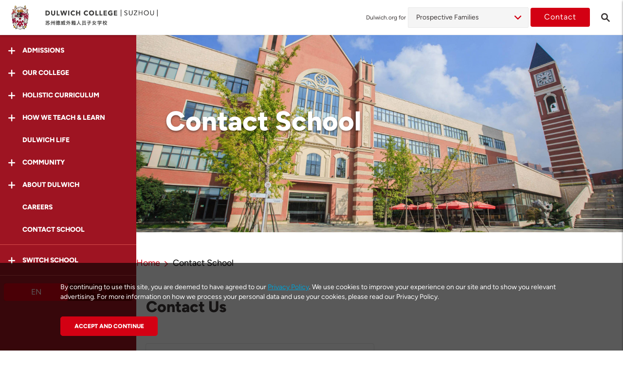

--- FILE ---
content_type: text/html; charset=UTF-8
request_url: https://suzhou.dulwich.org/contact
body_size: 18866
content:
<!DOCTYPE html>
<html lang="en" class="no-js">

<head>
    <meta charset="utf-8">
    <meta http-equiv="X-UA-Compatible" content="IE=edge">
    <meta name="viewport" content="width=device-width, initial-scale=1, maximum-scale=1, user-scalable=no">
    <meta http-equiv="Content-Security-Policy" content="upgrade-insecure-requests">

    
    <title>    Contact School | Dulwich College Suzhou
</title>

    <meta name="description" content="Know More About Us">
    <meta name="keywords" content="dulwich college, international school in china, school for foreign students, british international school in shanghai beijing suzhou seoul singapore yangon, academic school, igsce school, IB school, british education, international curriculum, british curriculum, university entrance, university admissions, good academic results, international reputation, international school fees, international school with british heritage, good track record, international school extracurricular">

    <meta name="csrf-token" content="WxCLgWNeJf9AsQBd7JyoCpO9MUwD0sBbUCgbE8Yy">

            <meta property="og:url" content="https://suzhou.dulwich.org/contact">
        <meta property="og:type" content="website">
        <meta property="og:title" content="    Contact School | Dulwich College Suzhou
">
        <meta property="og:description" content="Know More About Us">
        <meta property="og:image" content="https://assets.dulwich.org/thumbs/pages/fit/1100x600/img-7859-20240126-152437-16.jpg">
    
        <link rel="canonical" href="https://suzhou.dulwich.org/contact">
    
                                    <link rel="alternate" href="https://suzhou.dulwich.org/contact" hreflang="en">
                                            <link rel="alternate" href="https://suzhou.dulwich.org/zh/contact" hreflang="zh-Hans">
                        
    
    
    


    <script src="https://www.googleoptimize.com/optimize.js?id=OPT-T9VTV3M"></script>

        <link rel="dns-prefetch" href="https://www.dulwich.org">
            <link rel="dns-prefetch" href="https://bangkok.dulwich.org">
            <link rel="dns-prefetch" href="https://beijing.dulwich.org">
            <link rel="dns-prefetch" href="https://seoul.dulwich.org">
            <link rel="dns-prefetch" href="https://shanghai-pudong.dulwich.org">
            <link rel="dns-prefetch" href="https://shanghai-puxi.dulwich.org">
            <link rel="dns-prefetch" href="https://singapore.dulwich.org">
            <link rel="dns-prefetch" href="https://suzhou-high-school.dulwich.org">
            <link rel="dns-prefetch" href="https://hengqin-high-school.dulwich.org">
                <script type="text/javascript" src="https://app.jingsocial.com/open/js/jingCTA/1.0.0/sdkEntry.js"></script>

    <link rel="shortcut icon" href="https://www.dulwich.org/favicon.ico">
    <script src="https://www.dulwich.org/js/vendor/modernizr-custom.js"></script>
    <!-- Styles -->
    <link rel="stylesheet" href="https://www.dulwich.org/css/main.css?1764583808">

    <!-- Scripts -->
    <script>
        window.Laravel = {"csrfToken":"WxCLgWNeJf9AsQBd7JyoCpO9MUwD0sBbUCgbE8Yy"}    </script>
    <script>
    (function(i,s,o,g,r,a,m){i['GoogleAnalyticsObject']=r;i[r]=i[r]||function(){
        (i[r].q=i[r].q||[]).push(arguments)},i[r].l=1*new Date();a=s.createElement(o),
            m=s.getElementsByTagName(o)[0];a.async=1;a.src=g;m.parentNode.insertBefore(a,m)
    })(window,document,'script','https://www.google-analytics.com/analytics.js','ga');

    ga('create', 'UA-35249104-1', {'cookieDomain': 'auto', 'siteSpeedSampleRate': 20});
    ga('set', 'dimension1', 'en');
     ga('set', 'dimension2', 'suzhou');      ga('send', 'pageview'); </script>        <!-- fonts.com tracking -->
    <script>
        /*
         This CSS resource incorporates links to font software which is the valuable copyrighted
         property of Monotype Imaging and/or its suppliers. You may not attempt to copy, install,
         redistribute, convert, modify or reverse engineer this font software. Please contact Monotype
         Imaging with any questions regarding Web Fonts:  http://www.fonts.com
         */
        var MTIProjectId='63d81d93-bcaf-4a43-aef9-ef3e65fca307';
        (function() {
            var mtiTracking = document.createElement('script');
            mtiTracking.type='text/javascript';
            mtiTracking.async='true';
            mtiTracking.src='https://www.dulwich.org/js/vendor/fonts.com/mtiFontTrackingCode.js';
            (document.getElementsByTagName('head')[0]||document.getElementsByTagName('body')[0]).appendChild( mtiTracking );
        })();
    </script>

        <!-- Google Tag Manager -->
        <script>(function(w,d,s,l,i){w[l]=w[l]||[];w[l].push({'gtm.start':
                    new Date().getTime(),event:'gtm.js'});var f=d.getElementsByTagName(s)[0],
                j=d.createElement(s),dl=l!='dataLayer'?'&l='+l:'';j.async=true;j.src=
                'https://www.googletagmanager.com/gtm.js?id='+i+dl;f.parentNode.insertBefore(j,f);
            })(window,document,'script','dataLayer','GTM-KC29SPB');</script>
        <!-- End Google Tag Manager -->

            <meta name="baidu-site-verification" content="FgEqZATC4K" />
                            <!-- Schema Markup hengqin script -->
          
      <script type='module' async='' src='https://ask.ai.finalsite.com/chatbot/static/widget.js'></script>
</head>
<body class="school en school-page " data-is-https="1" data-site="suzhou">

<!-- Google Tag Manager (noscript) -->
<noscript><iframe src="https://www.googletagmanager.com/ns.html?id=GTM-KC29SPB"
                  height="0" width="0" style="display:none;visibility:hidden"></iframe></noscript>
<!-- End Google Tag Manager (noscript) -->


        <div class="page-wrapper">
            <div class="page">
                    <header class="page-header landing-page-header">
    <div class="headerTop-container js-header-view">
    <div class="header-spacing has-prospective-dd"></div>
    <div class="header landing-page-desktop-header js-landing-page-desktop-header flex-container has-prospective-dd ">
        <div class="left-sec">
            <div class="left-sec-logo">
                                <span class="button-menu-icon icon-menu-open js-menu-trigger"></span>
                                <a href="/">
                    <img src="https://www.dulwich.org/images/logos/crest-logo.svg" class="crest-logo " alt="Dulwich crest Logo">
                </a>
            </div>

            <div class="left-sec-logo-txt l-tablet-large-none ">
                <a href="https://suzhou.dulwich.org">
                    <img src="https://assets.dulwich.org/schools/2022-web-dcsz-cn-left-aligned.svg" alt="Dulwich College Suzhou">
                </a>
            </div>







                            <p class="landing-header-search icon-search l-tablet js-search-trigger"><a href="https://suzhou.dulwich.org/search"></a></p>
            

        </div>
        <div class="right-sec">
                            
                        <div class="grp-prospective js-grp-prospective">
                            <label class="lbl-testprospective"> Dulwich.org for</label>
                            <div class="select-wrapper">
                                <ul class="select-prospective js-select-prospective">
                                    <li class="parent">
                                                                                                                                                                                                                                                                                                                                                                                                                                                                                                                                                                                                                
                                                                                    <span> Prospective Families </span>
                                        
                                            <ul class="js-pros-drop sub-drop ">
                                                                                                                                                                                                                                                                                                                                                                                                                                                                                                                    <li><a href="https://suzhou.dulwich.org/current-families"> Current Families </a></li>
                                                                                                                                                                                    
                                                        

                                                                                                                                                                                                                                                                                                                                                                                                                                                                                                                        <li><a href="https://suzhou.dulwich.org/working-at-dulwich"> Careers </a></li>
                                                                                                                                                                                    
                                                        

                                                                                                                                                                                                                                                                                                                                                                                                                                                                                                                                                                                                                                                                                                                                                                                                                                                                                                                                                                                                        <li><a href="https://suzhou.dulwich.org/community/worldwise-alumni-network"> Alumni </a></li>
                                                                                                                                                                                                                                                                                                                                                                                                                                                                                                                                                                                                                                                                                                                                                                                        
                                                        

                                                                                                                                                                                                                                                                                                                                                                                                                                                                                                                        <li><a href="https://suzhou.dulwich.org/university-representatives"> University Representatives </a></li>
                                                                                                                                                                                    
                                                        

                                                                                                                                                </ul>
                                    </li>
                                </ul>
                            </div>
                            <!-- <i class="fa fa-angle-down"></i> -->
                        </div>

                                                     <a href="https://suzhou.dulwich.org/contact" class="btn btn--primary btn-contact l-offset-xs-right l-tablet-none"> Contact </a>
                 <p class="landing-header-search icon-search l-tablet-none js-search-trigger"><a href="https://suzhou.dulwich.org/search"></a></p>
                        
                    </div>
    </div>
</div>
</header>



<div class="page-header-hidden is-hidden-desktop__menu" aria-hidden="true">
        <div class="container">
        <div class="page-brand-container">
            <a href="#" class="page-brand__logo"></a>
            <div class="page-brand__copy">
                <a href="#">
                    <img class="page-brand__copy__img" src="https://www.dulwich.org/images/logos/group-logo-text.svg" alt="Group Logo">
                </a>
            </div>
        </div>
    </div>
    
    </div>
                <main class="page-content l-no-inset-bottom">
                    <div class="landing-page">

                          <div class="sidebar">
    <div class="sidebar-inner">
        <div class="sidebar-sticky">
            <div class="sidebar-header">
                <p class="button-menu-icon-open icon-menu-close  js-menu-trigger-close"></p>
                <a href="https://suzhou.dulwich.org">
                    <img src="/images/logos/crest-logo.svg" class="crest-logo" data-aos="fade-up" alt="Dulwich Logo">
                </a>
            </div>
            <div class="sidebar-nav">
                                    
                                            <div class="nav-item js-accordion ">
                            <div class="nav-item__inner js-accordion__trigger " data-aos="fade-up" data-aos-delay="50">
                                <i class="icon-plus-smooth"></i>
                                <span class="nav-text"> Admissions </span>
                            </div>
                                                            <div class="sub-nav js-accordion-content ">
                                                                                                                    <a href="https://suzhou.dulwich.org/admissions/admissions-overview"  class="nav-item ">
                                            <div class="nav-item__inner" data-aos="fade-up" data-aos-delay="100">
                                                <span class="nav-text"> Overview </span>
                                            </div>
                                        </a>
                                                                                                                    <a href="https://suzhou.dulwich.org/admissions/enquire"  class="nav-item ">
                                            <div class="nav-item__inner" data-aos="fade-up" data-aos-delay="100">
                                                <span class="nav-text"> Enquire </span>
                                            </div>
                                        </a>
                                                                                                                    <a href="https://suzhou.dulwich.org/admissions/apply-now"  class="nav-item ">
                                            <div class="nav-item__inner" data-aos="fade-up" data-aos-delay="100">
                                                <span class="nav-text"> Apply Now </span>
                                            </div>
                                        </a>
                                                                                                                    <a href="https://suzhou.dulwich.org/admissions/open-days"  class="nav-item ">
                                            <div class="nav-item__inner" data-aos="fade-up" data-aos-delay="100">
                                                <span class="nav-text"> Open Days </span>
                                            </div>
                                        </a>
                                                                                                                    <a href="https://virtualtour.dulwich.org/suzhou?utm_source=website&amp;utm_medium=mainmenu&amp;utm_campaign=virtualtour" target="_blank" class="nav-item ">
                                            <div class="nav-item__inner" data-aos="fade-up" data-aos-delay="100">
                                                <span class="nav-text"> Virtual Tour </span>
                                            </div>
                                        </a>
                                                                    </div>
                                                    </div>
                                                        
                                            <div class="nav-item js-accordion ">
                            <div class="nav-item__inner js-accordion__trigger " data-aos="fade-up" data-aos-delay="100">
                                <i class="icon-plus-smooth"></i>
                                <span class="nav-text"> Our College </span>
                            </div>
                                                            <div class="sub-nav js-accordion-content ">
                                                                                                                    <a href="https://suzhou.dulwich.org/our-college/from-our-head-of-college"  class="nav-item ">
                                            <div class="nav-item__inner" data-aos="fade-up" data-aos-delay="100">
                                                <span class="nav-text"> From our Head of College </span>
                                            </div>
                                        </a>
                                                                                                                    <a href="https://suzhou.dulwich.org/our-college/school-heritage"  class="nav-item ">
                                            <div class="nav-item__inner" data-aos="fade-up" data-aos-delay="100">
                                                <span class="nav-text"> School Heritage </span>
                                            </div>
                                        </a>
                                                                                                                    <a href="https://suzhou.dulwich.org/our-college/vision-and-values"  class="nav-item ">
                                            <div class="nav-item__inner" data-aos="fade-up" data-aos-delay="100">
                                                <span class="nav-text"> Our Purpose </span>
                                            </div>
                                        </a>
                                                                                                                    <a href="https://suzhou.dulwich.org/our-college/sustainability-and-global-citizenship"  class="nav-item ">
                                            <div class="nav-item__inner" data-aos="fade-up" data-aos-delay="100">
                                                <span class="nav-text"> Sustainability &amp; Global Citizenship </span>
                                            </div>
                                        </a>
                                                                                                                    <a href="https://suzhou.dulwich.org/our-college/safeguarding"  class="nav-item ">
                                            <div class="nav-item__inner" data-aos="fade-up" data-aos-delay="100">
                                                <span class="nav-text"> Safeguarding </span>
                                            </div>
                                        </a>
                                                                                                                    <a href="https://suzhou.dulwich.org/our-college/facilities"  class="nav-item ">
                                            <div class="nav-item__inner" data-aos="fade-up" data-aos-delay="100">
                                                <span class="nav-text"> Facilities </span>
                                            </div>
                                        </a>
                                                                                                                    <a href="https://suzhou.dulwich.org/our-college/affiliations-accreditations"  class="nav-item ">
                                            <div class="nav-item__inner" data-aos="fade-up" data-aos-delay="100">
                                                <span class="nav-text"> Affiliations &amp; Accreditations </span>
                                            </div>
                                        </a>
                                                                                                                    <a href="https://suzhou.dulwich.org/our-college/governance"  class="nav-item ">
                                            <div class="nav-item__inner" data-aos="fade-up" data-aos-delay="100">
                                                <span class="nav-text"> Governance </span>
                                            </div>
                                        </a>
                                                                                                                    <a href="https://suzhou.dulwich.org/our-college/our-school-calendar"  class="nav-item ">
                                            <div class="nav-item__inner" data-aos="fade-up" data-aos-delay="100">
                                                <span class="nav-text"> School Calendar </span>
                                            </div>
                                        </a>
                                                                                                                    <a href="https://suzhou.dulwich.org/our-college/academic-results"  class="nav-item ">
                                            <div class="nav-item__inner" data-aos="fade-up" data-aos-delay="100">
                                                <span class="nav-text"> Academic Results </span>
                                            </div>
                                        </a>
                                                                                                                    <a href="https://suzhou.dulwich.org/our-college/the-alleynian-review"  class="nav-item ">
                                            <div class="nav-item__inner" data-aos="fade-up" data-aos-delay="100">
                                                <span class="nav-text"> The Alleynian Review </span>
                                            </div>
                                        </a>
                                                                    </div>
                                                    </div>
                                                        
                                            <div class="nav-item js-accordion ">
                            <div class="nav-item__inner js-accordion__trigger " data-aos="fade-up" data-aos-delay="150">
                                <i class="icon-plus-smooth"></i>
                                <span class="nav-text"> Holistic Curriculum </span>
                            </div>
                                                            <div class="sub-nav js-accordion-content ">
                                                                                                                    <a href="https://suzhou.dulwich.org/holistic-curriculum/ducks-ages-2-to-7"  class="nav-item ">
                                            <div class="nav-item__inner" data-aos="fade-up" data-aos-delay="100">
                                                <span class="nav-text"> DUCKS </span>
                                            </div>
                                        </a>
                                                                                                                    <a href="https://suzhou.dulwich.org/holistic-curriculum/junior-school-ages-7-to-11"  class="nav-item ">
                                            <div class="nav-item__inner" data-aos="fade-up" data-aos-delay="100">
                                                <span class="nav-text"> Junior School </span>
                                            </div>
                                        </a>
                                                                                                                    <a href="https://suzhou.dulwich.org/holistic-curriculum/senior-school-ages-11-to-18"  class="nav-item ">
                                            <div class="nav-item__inner" data-aos="fade-up" data-aos-delay="100">
                                                <span class="nav-text"> Senior School </span>
                                            </div>
                                        </a>
                                                                                                                    <a href="https://suzhou.dulwich.org/holistic-curriculum/mandarin"  class="nav-item ">
                                            <div class="nav-item__inner" data-aos="fade-up" data-aos-delay="100">
                                                <span class="nav-text"> Mandarin </span>
                                            </div>
                                        </a>
                                                                                                                    <a href="https://suzhou.dulwich.org/holistic-curriculum/stem-se21"  class="nav-item ">
                                            <div class="nav-item__inner" data-aos="fade-up" data-aos-delay="100">
                                                <span class="nav-text"> STEAM / SE21 </span>
                                            </div>
                                        </a>
                                                                                                                    <a href="https://suzhou.dulwich.org/holistic-curriculum/visual-performing-arts"  class="nav-item ">
                                            <div class="nav-item__inner" data-aos="fade-up" data-aos-delay="100">
                                                <span class="nav-text"> Visual &amp; Performing Arts </span>
                                            </div>
                                        </a>
                                                                                                                    <a href="https://suzhou.dulwich.org/holistic-curriculum/sports"  class="nav-item ">
                                            <div class="nav-item__inner" data-aos="fade-up" data-aos-delay="100">
                                                <span class="nav-text"> Sports </span>
                                            </div>
                                        </a>
                                                                                                                    <a href="https://suzhou.dulwich.org/holistic-curriculum/co-curricular-activities"  class="nav-item ">
                                            <div class="nav-item__inner" data-aos="fade-up" data-aos-delay="100">
                                                <span class="nav-text"> Co-Curricular Activities </span>
                                            </div>
                                        </a>
                                                                                                                    <a href="https://suzhou.dulwich.org/holistic-curriculum/ignite-switzerland-programme"  class="nav-item ">
                                            <div class="nav-item__inner" data-aos="fade-up" data-aos-delay="100">
                                                <span class="nav-text"> Ignite: Switzerland </span>
                                            </div>
                                        </a>
                                                                                                                    <a href="https://suzhou.dulwich.org/holistic-curriculum/worldwise-events"  class="nav-item ">
                                            <div class="nav-item__inner" data-aos="fade-up" data-aos-delay="100">
                                                <span class="nav-text"> Worldwise Events </span>
                                            </div>
                                        </a>
                                                                    </div>
                                                    </div>
                                                        
                                            <div class="nav-item js-accordion ">
                            <div class="nav-item__inner js-accordion__trigger " data-aos="fade-up" data-aos-delay="200">
                                <i class="icon-plus-smooth"></i>
                                <span class="nav-text"> How We Teach &amp; Learn </span>
                            </div>
                                                            <div class="sub-nav js-accordion-content ">
                                                                                                                    <a href="https://suzhou.dulwich.org/how-we-teach-and-learn/wellbeing"  class="nav-item ">
                                            <div class="nav-item__inner" data-aos="fade-up" data-aos-delay="100">
                                                <span class="nav-text"> Wellbeing </span>
                                            </div>
                                        </a>
                                                                                                                    <a href="https://suzhou.dulwich.org/how-we-teach-and-learn/holistic-learning-anywhere-suzhou"  class="nav-item ">
                                            <div class="nav-item__inner" data-aos="fade-up" data-aos-delay="100">
                                                <span class="nav-text"> Holistic Learning Anywhere </span>
                                            </div>
                                        </a>
                                                                                                                    <a href="https://suzhou.dulwich.org/how-we-teach-and-learn/university-and-careers-counselling"  class="nav-item ">
                                            <div class="nav-item__inner" data-aos="fade-up" data-aos-delay="100">
                                                <span class="nav-text"> University and Careers Counselling </span>
                                            </div>
                                        </a>
                                                                                                                    <a href="https://suzhou.dulwich.org/how-we-teach-and-learn/learning-principles-and-innovation"  class="nav-item ">
                                            <div class="nav-item__inner" data-aos="fade-up" data-aos-delay="100">
                                                <span class="nav-text"> Education Innovation </span>
                                            </div>
                                        </a>
                                                                    </div>
                                                    </div>
                                                        
                                            <a href="https://suzhou.dulwich.org/dulwich-life"  class="nav-item ">
                            <div class="nav-item__inner" data-aos="fade-up" data-aos-delay="250">
                                <span class="nav-text"> Dulwich Life </span>
                            </div>
                        </a>
                                                        
                                            <div class="nav-item js-accordion ">
                            <div class="nav-item__inner js-accordion__trigger " data-aos="fade-up" data-aos-delay="300">
                                <i class="icon-plus-smooth"></i>
                                <span class="nav-text"> Community </span>
                            </div>
                                                            <div class="sub-nav js-accordion-content ">
                                                                                                                    <a href="https://suzhou.dulwich.org/community/teachers"  class="nav-item ">
                                            <div class="nav-item__inner" data-aos="fade-up" data-aos-delay="100">
                                                <span class="nav-text"> Teachers </span>
                                            </div>
                                        </a>
                                                                                                                    <a href="https://suzhou.dulwich.org/community/friends-of-dulwich"  class="nav-item ">
                                            <div class="nav-item__inner" data-aos="fade-up" data-aos-delay="100">
                                                <span class="nav-text"> Friends of Dulwich </span>
                                            </div>
                                        </a>
                                                                                                                    <a href="https://suzhou.dulwich.org/community/worldwise-alumni-network"  class="nav-item ">
                                            <div class="nav-item__inner" data-aos="fade-up" data-aos-delay="100">
                                                <span class="nav-text"> Alumni </span>
                                            </div>
                                        </a>
                                                                                                                    <a href="https://suzhou.dulwich.org/community/collaborations"  class="nav-item ">
                                            <div class="nav-item__inner" data-aos="fade-up" data-aos-delay="100">
                                                <span class="nav-text"> Collaborations </span>
                                            </div>
                                        </a>
                                                                                                                    <a href="https://suzhou.dulwich.org/community/dulwich-college-suzhou-dci-connect"  class="nav-item ">
                                            <div class="nav-item__inner" data-aos="fade-up" data-aos-delay="100">
                                                <span class="nav-text"> #DCIconnect </span>
                                            </div>
                                        </a>
                                                                    </div>
                                                    </div>
                                                        
                                            <div class="nav-item js-accordion ">
                            <div class="nav-item__inner js-accordion__trigger " data-aos="fade-up" data-aos-delay="350">
                                <i class="icon-plus-smooth"></i>
                                <span class="nav-text"> About Dulwich </span>
                            </div>
                                                            <div class="sub-nav js-accordion-content ">
                                                                                                                    <a href="https://suzhou.dulwich.org/about-dulwich/vision-and-values"  class="nav-item ">
                                            <div class="nav-item__inner" data-aos="fade-up" data-aos-delay="100">
                                                <span class="nav-text"> Group Vision &amp; Values </span>
                                            </div>
                                        </a>
                                                                                                                    <a href="https://suzhou.dulwich.org/about-dulwich/our-origins"  class="nav-item ">
                                            <div class="nav-item__inner" data-aos="fade-up" data-aos-delay="100">
                                                <span class="nav-text"> Group Origins </span>
                                            </div>
                                        </a>
                                                                                                                    <a href="https://suzhou.dulwich.org/about-dulwich/education-team"  class="nav-item ">
                                            <div class="nav-item__inner" data-aos="fade-up" data-aos-delay="100">
                                                <span class="nav-text"> Group Education Team </span>
                                            </div>
                                        </a>
                                                                                                                    <a href="https://suzhou.dulwich.org/about-dulwich/the-network-effect"  class="nav-item ">
                                            <div class="nav-item__inner" data-aos="fade-up" data-aos-delay="100">
                                                <span class="nav-text"> The Network Effect </span>
                                            </div>
                                        </a>
                                                                    </div>
                                                    </div>
                                                        
                                            <a href="https://suzhou.dulwich.org/working-at-dulwich"  class="nav-item ">
                            <div class="nav-item__inner" data-aos="fade-up" data-aos-delay="400">
                                <span class="nav-text"> Careers </span>
                            </div>
                        </a>
                                                        
                                            <a href="https://suzhou.dulwich.org/contact" target="_blank" class="nav-item ">
                            <div class="nav-item__inner" data-aos="fade-up" data-aos-delay="450">
                                <span class="nav-text"> Contact School </span>
                            </div>
                        </a>
                                                </div>

            
            <div class="sidebar-nav">
                <div class="nav-item js-accordion">
                    <div class="nav-item__inner js-accordion__trigger" data-aos="fade-up">
                        <i class="icon-plus-smooth"></i>
                        <span class="nav-text"> Switch School </span>
                    </div>
                    <div class="sub-nav js-accordion-content">

                        <a href="https://www.dulwich.org" class="sidebar-list-title nav-item">
                            <div class="nav-item__inner">
                                <span class="nav-text"> International Schools </span>
                            </div>
                        </a>

                                                    <a href="https://bangkok.dulwich.org" class="nav-item">
                                <div class="nav-item__inner" data-aos="fade-up">
                                    <span class="nav-text"> Bangkok </span>
                                </div>
                            </a>
                                                    <a href="https://beijing.dulwich.org" class="nav-item">
                                <div class="nav-item__inner" data-aos="fade-up">
                                    <span class="nav-text"> Beijing </span>
                                </div>
                            </a>
                                                    <a href="https://seoul.dulwich.org" class="nav-item">
                                <div class="nav-item__inner" data-aos="fade-up">
                                    <span class="nav-text"> Seoul </span>
                                </div>
                            </a>
                                                    <a href="https://shanghai-pudong.dulwich.org" class="nav-item">
                                <div class="nav-item__inner" data-aos="fade-up">
                                    <span class="nav-text"> Shanghai Pudong </span>
                                </div>
                            </a>
                                                    <a href="https://shanghai-puxi.dulwich.org" class="nav-item">
                                <div class="nav-item__inner" data-aos="fade-up">
                                    <span class="nav-text"> Shanghai Puxi </span>
                                </div>
                            </a>
                                                    <a href="https://singapore.dulwich.org" class="nav-item">
                                <div class="nav-item__inner" data-aos="fade-up">
                                    <span class="nav-text"> Singapore </span>
                                </div>
                            </a>
                                                    <a href="https://suzhou.dulwich.org" class="nav-item">
                                <div class="nav-item__inner" data-aos="fade-up">
                                    <span class="nav-text"> Suzhou </span>
                                </div>
                            </a>
                        
                        <a href="https://www.dulwich.org" class="sidebar-list-title nav-item">
                            <div class="nav-item__inner" data-aos="fade-up">
                                <span class="nav-text">Int. High School Programmes</span>
                            </div>
                        </a>

                                                    <a href="https://suzhou-high-school.dulwich.org" class="nav-item">
                                <div class="nav-item__inner" data-aos="fade-up">
                                    <span class="nav-text"> Suzhou </span>
                                </div>
                            </a>
                                                    <a href="https://hengqin-high-school.dulwich.org" class="nav-item">
                                <div class="nav-item__inner" data-aos="fade-up">
                                    <span class="nav-text"> Hengqin </span>
                                </div>
                            </a>
                        















                        
                        
                        
                        
                        







                        <a href="https://www.dehong.cn" class="sidebar-list-title nav-item">
                            <div class="nav-item__inner" data-aos="fade-up">
                                <span class="nav-text">Sister Schools</span>
                            </div>
                        </a>

                        <a href=https://shanghai.dehong.cn class="nav-item">
                            <div class="nav-item__inner" data-aos="fade-up">
                                <span class="nav-text">Dehong Shanghai</span>
                            </div>
                        </a>
                        <a href=https://beijing.dehong.cn class="nav-item">
                            <div class="nav-item__inner" data-aos="fade-up">
                                <span class="nav-text">Dehong Beijing</span>
                            </div>
                        </a>
                        <a href=https://xian.dehong.cn class="nav-item">
                            <div class="nav-item__inner" data-aos="fade-up">
                                <span class="nav-text">Dehong Xi&#039;an</span>
                            </div>
                        </a>
                        <div class="l-offset-s-btm"></div>
                    </div>
                </div>
            </div>
            
                            <div class="btn-lang-container" data-aos="fade-up" data-aos-delay="300">
                                            
                                                            <span class="btn--lang active"> EN </span>
                            
                                                                    
                                                            <a href="https://suzhou.dulwich.org/switch-locale/zh" class="btn--lang"> 中文 </a>
                            
                                                            </div>
            
        </div>
    </div>
</div>

                        <div class="main-group-content">
                            <div class="main-content-inner">
                            
    <div class="hero hero--m school-head--m l-rel" style="background-image: url('https://assets.dulwich.org/thumbs/pages/fit/1320x560/img-7859-20240126-152437-16.jpg');">
                    <div class="hero__content hero__content--inner-minimal">
                <div class="container--s">
                    <h1 class="hero--title">
                        <div class="l-relative l-offset-xs-btm">
                            <span>Contact School</span>
                        </div>
                                            </h1>
                </div>
            </div>
                
            
    </div>
    

            <div class="container--s breadcrumb-container">
        
        <ol class="breadcrumb">
        
                            <li class="breadcrumb-item"><a href="https://suzhou.dulwich.org">Home</a></li>
            
        
                            <li class="breadcrumb-item active">Contact School</li>
            
                </ol>
        
    </div>


    
                                        <div class="block-container container--s"
    >
    <h3 class="text--l text--black l-offset-xm-btm"> Contact Us</h3>
        <div class="contact-cards">
                <div class="contact-card bordered">
            <div class="card-cnt">
                <h4 class="text--black">Main Campus</h4>
                <div class="contact-card__inner">
                                            <div class="user-img">
                            <img src="https://assets.dulwich.org/thumbs/blocks/122963/p/1/image/fit/300x300/qrcode-for-gh-ae0281b9c1d8-860.jpg" alt=" image">
                        </div>
                                        <div class="details">
                                                <p><i class="icon-email"></i><a href="/cdn-cgi/l/email-protection#8cede8e1e5ffffe5e3e2ffa2fff9f6e4e3f9cce8f9e0fbe5efe4a2e3feeb" target="_blank"><span class="__cf_email__" data-cfemail="a8c9ccc5c1dbdbc1c7c6db86dbddd2c0c7dde8ccddc4dfc1cbc086c7dacf">[email&#160;protected]</span></a></p>                        <p><i class="icon-phone"></i><span>+86 (512) 6295 9500</span></p>                        <p><i class="icon-map-pin"></i><span> 360# Gangtian Road, Suzhou Industrial Park, Suzhou, China, 215021</span></p>                                            </div>
                </div>
            </div>
            <div class="map-wrapper" style="display:none;">


                                    

                    <span class="is-visually-hidden"> 31.307373,120.772292 </span>
                    <a href="https://www.google.com/maps?q=loc:31.307373,120.772292" target="_blank">
                        <picture>
                            
                            <source type="image/jpeg" srcset="https://maps.googleapis.com/maps/api/staticmap?center=31.307373,120.772292&amp;zoom=13&amp;scale=2&amp;size=450x400&amp;maptype=roadmap&amp;format=jpg&amp;visual_refresh=true&amp;markers=size:mid%7Ccolor:0xec2327%7Clabel:%7C31.307373,120.772292&amp;key=AIzaSyCVToA-H0E-hox6x00KoDFaPijRUv8pMOY" media="(max-width: 550px)">
                            <source type="image/jpeg" srcset="https://maps.googleapis.com/maps/api/staticmap?center=31.307373,120.772292&amp;zoom=13&amp;scale=2&amp;size=450x400&amp;maptype=roadmap&amp;format=jpg&amp;visual_refresh=true&amp;markers=size:mid%7Ccolor:0xec2327%7Clabel:%7C31.307373,120.772292&amp;key=AIzaSyCVToA-H0E-hox6x00KoDFaPijRUv8pMOY">

                            <img src="https://maps.googleapis.com/maps/api/staticmap?center=31.307373,120.772292&amp;zoom=13&amp;scale=2&amp;size=640x350&amp;maptype=roadmap&amp;format=jpg&amp;visual_refresh=true&amp;markers=size:mid%7Ccolor:0xec2327%7Clabel:%7C31.307373,120.772292&amp;key=AIzaSyCVToA-H0E-hox6x00KoDFaPijRUv8pMOY" alt="suzhou map">
                        </picture>
                    </a>
                















                        

















                </div>
        </div>
            </div>
</div>
                                                <div class="block-container scroll-spy-download container--s" >
    <div class="multiple-file-upload js-multiple-file-upload">
        <div>
            <h3 class="subtitle">Driving Instructions </h3>
                        
            <div class="l-grid-50-wrapper">
                                                            <div class="l-grid__item-tablet-landscape-50 l-grid__item-phablet-50 grid-micro-card-item">
                            <div class="promo-card col-2">
                                <div class="image">
                                    <div class="custom-bg-block upload-bg-redlight">
                                        <i class="icon-pdf-download"></i>
                                    </div>
                                    
                                </div>
                                <div class="upload-file-name">
                                    <a href="https://assets.dulwich.org/blocks/122965/p/0/download-select/dcsz-map-20240126.pdf" class="js-file-download" data-filename="dcsz-map-20240126.pdf" target="_blank" download=""><span class="btn--download"><span class="download--filename">Driving Instructions .pdf</span></span></a>
                                </div>
                            </div>
                        </div>
                                                </div>
        </div>
    </div>
</div>
                                                <div class="block-container block-copy container--s" >
   <div>
                  <div class="content-container-narrow">
                  <h3 class="subtitle">Know More About Us</h3>
        </div>
            </div>
</div>
                                                <div class="block-container container--s" >

<div class="">
    
    
    <div class="l-grid-tab-15 l-grid-flex grid-cards-col grid-micro-cards">

                          <div class="l-grid__item-tablet-landscape-50 l-grid__item-phablet-100 grid-micro-card-item l-grid__item-33">
                                                                            <a href="https://suzhou.dulwich.org/admissions/admissions-overview" class="promo-card col-3 js-accordion ">
                                            
                                                                            <div class="image">
                                <img src="https://assets.dulwich.org/thumbs/blocks/122966/p/1/image/fit/472x256/2022-5-27-142-20220610-113131-888.jpg" alt="Admissions Overview image" class="img-responsive">
                                <div class="title is-hidden">Admissions Overview</div>
                            </div>
                                                                        <div class="promo-content
                                    js-accordion-content
                                    ">
                                                        <div class="promo-content__inner">
                                <div class="title">
                                    Admissions Overview
                                </div>
                                <div class="intro">A very warm welcome from the Admissions Team of Dulwich College Suzhou!</div>
                            </div>
                                                                                                                            <span href="https://suzhou.dulwich.org/admissions/admissions-overview" class="cta btn--link--base">Read More</span>
                                                                                    </div>


                    </a>
                </div>
                            <div class="l-grid__item-tablet-landscape-50 l-grid__item-phablet-100 grid-micro-card-item l-grid__item-33">
                                        <a href="https://virtualtour.dulwich.org/suzhou?utm_source=website&amp;utm_medium=mainmenu&amp;utm_campaign=virtualtour" target="_blank" class="promo-card col-3 js-accordion ">
                    
                                                                            <div class="image">
                                <img src="https://assets.dulwich.org/thumbs/blocks/122966/p/2/image/fit/472x256/yxye3euzni53mxs4qrut46ws3te259nqrjthmbcv.jpeg" alt="Virtual Tour image" class="img-responsive">
                                <div class="title is-hidden">Virtual Tour</div>
                            </div>
                                                                        <div class="promo-content
                                    js-accordion-content
                                    ">
                                                        <div class="promo-content__inner">
                                <div class="title">
                                    Virtual Tour
                                </div>
                                <div class="intro">Go on a Virtual Tour! Click to enjoy an immersive virtual tour of our campus.</div>
                            </div>
                                                                                        <span href="https://virtualtour.dulwich.org/suzhou?utm_source=website&amp;utm_medium=mainmenu&amp;utm_campaign=virtualtour" target="_blank" class="cta btn--link--base">Visit Us</span>
                                                    </div>


                    </a>
                </div>
                            <div class="l-grid__item-tablet-landscape-50 l-grid__item-phablet-100 grid-micro-card-item l-grid__item-33">
                                                                            <a href="https://suzhou.dulwich.org/admissions/open-days" class="promo-card col-3 js-accordion ">
                                            
                                                                            <div class="image">
                                <img src="https://assets.dulwich.org/thumbs/blocks/122966/p/3/image/fit/472x256/img-7859.jpg" alt="Open Mornings image" class="img-responsive">
                                <div class="title is-hidden">Open Mornings</div>
                            </div>
                                                                        <div class="promo-content
                                    js-accordion-content
                                    ">
                                                        <div class="promo-content__inner">
                                <div class="title">
                                    Open Mornings
                                </div>
                                <div class="intro">Join us on this exciting journey and unlock the endless possibilities for your child&#039;s future.</div>
                            </div>
                                                                                                                            <span href="https://suzhou.dulwich.org/admissions/open-days" class="cta btn--link--base">Read More</span>
                                                                                    </div>


                    </a>
                </div>
            
    </div>

                                <span class="is-hidden-desktop block-header">
                                    </span>
                </div>

</div>

                        
    
    
   

    
                            </div>

                                <footer class="page-footer desktop-landing-page-footer l-tablet-large-none js-footer">
    <div class="container--s line-height0">
        <div class="flex-container l-inset-xxxl-top l-inset-xxxl-btm">
            <div class="flex footer-left-sec">
                <div class="footer-landing-qrcode flex-center-content l-inset-xxxl-btm">
                                                                    <div class="l-offset-xs-right">
                            <img class="footer-qr js-jing-track-qr" src="https://assets.dulwich.org/thumbs/schools/fit/500x500/OuGAyBaHjINFzSVYej3vcGrasnyl0fa5D0svpmxf.jpeg" alt="Dulwich College Suzhou WeChat QR code"
                                 data-channel=""
                                 data-category="">
                            <div class="follow-us">
                                Follow us on WeChat
                            </div>
                        </div>
                                                                        <div>
                            <img class="footer-qr js-jing-track-qr" src="https://assets.dulwich.org/thumbs/schools/fit/500x500/red.jpg" alt="Dulwich College Suzhou WeChat QR code"
                                 data-channel=""
                                 data-category="">
                            <div class="follow-us">
                                Follow us on RedNote
                            </div>
                            </div>
                                                            </div>
                <div class="text--white footer-landing-social-icon">
                    <ul class="page-footer__social">
                                                    <li>
                                <a href="https://www.facebook.com/DulwichCollegeSuzhou/" target="_blank" class="page-footer__social__icon icon-facebook js-social-link" data-social-type="facebook"></a>
                            </li>
                                                                            <li>
                                <a href="https://www.instagram.com/dulwichcollegesuzhou/" target="_blank" class="page-footer__social__icon icon-instagram js-social-link" data-social-type="instagram"></a>
                            </li>
                                                                            <li>
                                <a href="https://www.linkedin.com/school/dulwich-college-suzhou/" target="_blank" class="page-footer__social__icon icon-linkedin js-social-link" data-social-type="linkedin"></a>
                            </li>
                                                                            <li>
                                <a href="https://www.youku.com/profile/index?uid=UMTg2MTQ5NTk3Mg==" target="_blank" class="page-footer__social__icon youku-icon js-social-link" data-social-type="youku">
                                    <span class="icon-icon-youku"><span class="path1"></span><span class="path2"></span><span class="path3"></span></span>
                                </a>
                            </li>
                                                                            <li>
                                <a href="https://www.youtube.com/c/Indulwich" target="_blank" class="page-footer__social__icon icon-youtube js-social-link" data-social-type="youtube"></a>
                            </li>
                                                                            <li>
                                <a href="https://twitter.com/Dulwich_Suzhou" target="_blank" class="page-footer__social__icon icon-twitter js-social-link" data-social-type="twitter"></a>
                            </li>
                                                                        <li>
                            <a href="#" class="page-footer__social__icon icon-wechat js-wechat-follow-open js-social-link" data-social-type="wechat"></a>
                        </li>
                                                                        <li>
                            <a href="#" class="page-footer__social__icon icon-Icon-Social-Xiaohongshu js-rednote-follow-open js-social-link" data-social-type="rednote"></a>
                        </li>
                                                                    </ul>
                </div>

                

                <div class="footer-logo-landingpage footer-landing-logo">
                    <img src="https://assets.dulwich.org/schools/2022-dcsz-cn-centred-aligned-20220129-161701-872.svg" alt="footer-logo" />
                </div>
            </div>

            <div class="flex">
                <div class="footer-menu-accordion">
                    <ul>
                                                                                                                                                                                                                                                                                                                        <li><a href="https://suzhou.dulwich.org/dulwich-life">Dulwich Life</a></li>
                                                                                                                                                                                                                                        <li><a href="https://suzhou.dulwich.org/working-at-dulwich">Careers</a></li>
                                                                                                                        <li><a href="https://suzhou.dulwich.org/contact" target="_blank">Contact School</a></li>
                                                                            </ul>
                </div>

                <div class="footer-contact-addr l-inset-m-top l-inset-xs-btm text--left">

                    <p class="l-offset-sm-btm"><strong>General Enquiries</strong><br />
                        <a href="/cdn-cgi/l/email-protection#1677727b7f65657f7978653865636c7e79635672637a617f757e38796471" class="email-link" target="_blank"><span class="__cf_email__" data-cfemail="89e8ede4e0fafae0e6e7faa7fafcf3e1e6fcc9edfce5fee0eae1a7e6fbee">[email&#160;protected]</span></a>
                    </p>

                                            <p class="l-offset-sm-btm"><strong>  </strong><br /> 360# Gangtian Road, Suzhou Industrial Park, Suzhou, China, 215021
                                                            <br />
                                <a href="tel:+86 (512) 6295 9500" class="email-link">+86 (512) 6295 9500</a>
                                                        <br /><a href="/cdn-cgi/l/email-protection#d7b6b3babea4a4beb8b9a4f9a4a2adbfb8a297b3a2bba0beb4bff9b8a5b0" class="email-link" target="_blank"><span class="__cf_email__" data-cfemail="c1a0a5aca8b2b2a8aeafb2efb2b4bba9aeb481a5b4adb6a8a2a9efaeb3a6">[email&#160;protected]</span></a>
                        </p>
                                    </div>
                <div class="footer-safequarding l-inset-m-btm text--left">
                    <p><strong>SAFEGUARDING MATTERS</strong></p>
                    <p> <p>We are fully committed to safeguarding all of our students from any form of harm or abuse. Click <a href="https://suzhou.dulwich.org/dulwich-college-suzhou-safeguarding" target="_blank">here</a> for more information.</p> </p>

                    <p class="footer-privacy">
                                                                                    <a href="https://suzhou.dulwich.org/privacy-policy">Privacy Policy</a>
                                                                        </p>
                    <div class="nav-eim-scl text--left">
                        <p>EDUCATION IN MOTION (EiM)</p>
                        <ul>
                            <li>
                                <a target="_blank" href="https://www.eimglobal.com?utm_source=dulwich.org&amp;utm_medium=footer-link&amp;utm_campaign=eim-family-of-schools">
                                    A family of Schools
                                </a>
                            </li>
                        </ul>
                    </div>
                    <div class="nav-dul-uk text--left">
                        <p>FOUNDING SCHOOL</p>
                        <ul>
                            <li>
                                <a target="_blank" href="https://www.dulwich.org.uk/?utm_source=dulwich.org&amp;utm_medium=footer-link&amp;utm_campaign=founding-school">
                                    Dulwich College
                                </a>
                            </li>
                        </ul>
                    </div>
                </div>
            </div>
        </div>
    </div>

    <div class="container--s line-height0">
        <div class="page-footer__copyright_scl footer-text-align">
        <div id="tree-nation-offset-website-dark"></div>
        <div id="tree-nation-offset-website"></div>
            
            &copy; 2026 Dulwich College Management International Limited, or its affiliates
            <br class="l-phablet">
                                    <span class="l-phablet-none">-</span>
            <a href="https://beian.miit.gov.cn" target="_blank" class="page-footer__copy">沪ICP备16016470号-4</a>
            <span class="l-phablet-none">-</span>
            <a href="http://www.beian.gov.cn/portal/registerSystemInfo?recordcode=31010602002392" class="page-footer__copy" target="_blank">
                沪公网安备31010602002392号
            </a>
                        </div>
    </div>
</footer>


<footer class="page-footer mobile-landing-footer l-offset-l-top l-tablet-large js-footer">



            <div class="quick-links js-quick-links">
            <div class="quick-link-list">
                <div class="quick-link-list__title"> Quick Links </div>
            <ul class="quick-link-list__inner">
                                                    <li><a href="https://dulwichsuzhou.openapply.cn/roi"  target="_blank" > Enquiry </a></li>
                                                                        <li><a href="https://suzhou.dulwich.org/admissions" > Admissions </a></li>
                                                                        <li><a href="https://suzhou.dulwich.org/our-college/our-school-calendar" > School Calendar </a></li>
                                        </ul>
            </div>
            <a href="#" class="quick-link-trigger js-quick-link-trigger"></a>
        </div>
    
    <div class="container line-height0">
        <div class="footer-logo-dulwich-college">
            <img src="https://assets.dulwich.org/schools/2022-dcsz-cn-centred-aligned-20220129-161701-872.svg" alt="footer-logo" />
        </div>

        <div class="line-height0 footer-menu-accordion mobile-menu-container">
            <div class="footer-menu-accordion-mobile">
                <ul>
                                                                                                                                                                                                                                                        <li><a href="https://suzhou.dulwich.org/dulwich-life">Dulwich Life</a></li>
                                                                                                                                                                                        <li><a href="https://suzhou.dulwich.org/working-at-dulwich">Careers</a></li>
                                                                                                <li><a href="https://suzhou.dulwich.org/contact" target="_blank">Contact School</a></li>
                                                            </ul>
            </div>
        </div>

        <div class="footer-contact-addr l-inset-m-top l-inset-xs-btm text--left">
            <p class="l-offset-sm-btm"><strong>SCHOOL ADDRESS</strong></p>
            <p class="l-offset-sm-btm"><strong> General Enquiries </strong><br />
                <a href="/cdn-cgi/l/email-protection#ee8f8a83879d9d8781809dc09d9b9486819bae8a9b8299878d86c0819c89" class="email-link" target="_blank"><span class="__cf_email__" data-cfemail="f796939a9e84849e989984d984828d9f9882b793829b809e949fd9988590">[email&#160;protected]</span></a>
            </p>

                            <p class="l-offset-sm-btm"><strong>  </strong><br /> 360# Gangtian Road, Suzhou Industrial Park, Suzhou, China, 215021

                                        <br />
                    <a href="tel:+86 (512) 6295 9500" class="email-link">+86 (512) 6295 9500</a>
                                        <br /><a href="/cdn-cgi/l/email-protection#08696c65617b7b6167667b267b7d7260677d486c7d647f616b6026677a6f" class="email-link" target="_blank"><span class="__cf_email__" data-cfemail="442520292d37372d2b2a376a37313e2c2b3104203128332d272c6a2b3623">[email&#160;protected]</span></a>
                </p>
                    </div>
        <div class="footer-safequarding l-inset-m-btm text--left">
            <p><strong>SAFEGUARDING MATTERS</strong></p>
            <p> <p>We are fully committed to safeguarding all of our students from any form of harm or abuse. Click <a href="https://suzhou.dulwich.org/dulwich-college-suzhou-safeguarding" target="_blank">here</a> for more information.</p> </p>
            <p class="footer-privacy">
                                                        <a href="https://suzhou.dulwich.org/privacy-policy">Privacy Policy</a>
                                


            </p>
            <div class="nav-eim-scl text--left">
                <p>EDUCATION IN MOTION (EiM)</p>
                <ul>
                    <li>
                        <a target="_blank" href="https://www.eimglobal.com?utm_source=dulwich.org&amp;utm_medium=footer-link&amp;utm_campaign=eim-family-of-schools">
                            A family of Schools
                        </a>
                    </li>
                </ul>
            </div>
            <div class="nav-dul-uk text--left">
                <p>FOUNDING SCHOOL</p>
                <ul>
                    <li>
                        <a target="_blank" href="https://www.dulwich.org.uk/?utm_source=dulwich.org&amp;utm_medium=footer-link&amp;utm_campaign=founding-school">
                            Dulwich College
                        </a>
                    </li>
                </ul>
            </div>
        </div>

        <!-- <div class="flex flex-item-middle text--left">

            <div class="">
                                                            <img class="footer-logo js-jing-track-qr" src="https://assets.dulwich.org/thumbs/schools/fit/500x500/OuGAyBaHjINFzSVYej3vcGrasnyl0fa5D0svpmxf.jpeg" alt="Dulwich College Suzhou WeChat QR code"
                             data-channel=""
                             data-category="">
                        <div class="follow-us">
                            Follow us on WeChat
                        </div>
                                                </div>
        </div> -->

        <div class="flex flex-item-middle flex-item-right flex-mobile-connect-us">

        <p class="text_connect_us">Connect with us</p>
            <div class="text--white l-offset-xxs-btm">
                <ul class="page-footer__social flex-news">
                                            <li>
                            <a href="https://www.facebook.com/DulwichCollegeSuzhou/" target="_blank" class="page-footer__social__icon icon-facebook js-social-link" data-social-type="facebook"></a>
                        </li>
                                                                <li>
                            <a href="https://www.instagram.com/dulwichcollegesuzhou/" target="_blank" class="page-footer__social__icon icon-instagram js-social-link" data-social-type="instagram"></a>
                        </li>
                                                                <li>
                            <a href="https://www.linkedin.com/school/dulwich-college-suzhou/" target="_blank" class="page-footer__social__icon icon-linkedin js-social-link" data-social-type="linkedin"></a>
                        </li>
                                                                <li>
                            <a href="https://www.youku.com/profile/index?uid=UMTg2MTQ5NTk3Mg==" target="_blank" class="page-footer__social__icon youku-icon js-social-link" data-social-type="youku">
                                <span class="icon-icon-youku"><span class="path1"></span><span class="path2"></span><span class="path3"></span></span>
                            </a>
                        </li>
                                                                <li>
                            <a href="https://www.youtube.com/c/Indulwich" target="_blank" class="page-footer__social__icon icon-youtube js-social-link" data-social-type="youtube"></a>
                        </li>
                                                                <li>
                            <a href="https://twitter.com/Dulwich_Suzhou" target="_blank" class="page-footer__social__icon icon-twitter js-social-link" data-social-type="twitter"></a>
                        </li>
                                                                <li>
                            <a href="#" class="page-footer__social__icon icon-wechat js-wechat-follow-open js-social-link" data-social-type="wechat"></a>
                        </li>
                                                                <li>
                            <a href="schools/red.jpg" target="_blank" class="page-footer__social__icon icon-Icon-Social-Xiaohongshu js-rednote-follow-open js-social-link" data-social-type="rednote"></a>
                        </li>
                                                                </ul>
            </div>
        </div>

    </div>

    <div class="container--s line-height0">
        <div class="page-footer__copyright_scl l-offset-s-top footer-text-align">
            
            
            &copy; 2026 Dulwich College Management International Limited, or its affiliates
            <br class="l-phablet">
                                    <span class="l-phablet-none">-</span>
            <a href="https://beian.miit.gov.cn" target="_blank" class="page-footer__copy">沪ICP备16016470号-4</a>
            <span class="l-phablet-none">-</span>
            <a href="http://www.beian.gov.cn/portal/registerSystemInfo?recordcode=31010602002392" class="page-footer__copy" target="_blank">
                沪公网安备31010602002392号
            </a>
                        </div>
    </div>

</footer>

                        </div>

                    </div>

                </main>
                                <div class="page__overlay"></div>
            </div>
        </div>


            <div class="lightbox-lite js-video-lightbox js-lightbox-lite en">
    <button class="is-hidden js-lp-video-open"> Success open </button>
    <div class="lightbox-lite__box lightbox-lite__box-trans">
        <div class="lightbox-lite__box-inner">
            <div class="block-container container--s">
                <a href="#"
                    class="lightbox-lite-close circled js-lightbox-lite-close js-video-lightbox-close icon-cross "></a>
                <div class="hero hero--video js-hero--video js-block-video js-video-container">
                    <i class="hero--video__icon icon-play-circled js-video-cover-image" id="js-playVideo"></i>
                    <div class="hero--video__content js-block-video-content">
                                            <div class="youtube-player" id="block-youtube-video" data-video-id=""></div>
                                                
                    </div>
                </div>
            </div>

        </div>
    </div>
</div>    <div class="lightbox-lite js-admissions-lightbox js-lightbox-lite">
    <div class="lightbox-lite__box">
        <a href="#" class="lightbox-lite-close js-lightbox-lite-close icon-cross"></a>
        <div class="lightbox-lite__box-inner">

            <div class="lightbox-lite-content-placeholder js-lightbox-lite-content-placeholder">
                <div class="lightbox-lite__feedback js-lightbox-lite-feedback"></div>

                <div class="l-align-center text--serif--xxl l-offset-xs-btm" style="font-size:3rem;font-weight:600;">Admissions Enquiry</div>

                <div class="l-align-center l-offset-s-btm">
                    If you have an enquiry related to admissions, please complete this form.
                </div>

                <form method="POST" action="https://suzhou.dulwich.org" accept-charset="UTF-8" class="form js-admissions-form js-admission-enquiry-form" autocomplete="off" data-action="https://suzhou.dulwich.org/ajax/admissions-enquiry"><input name="_token" type="hidden" value="WxCLgWNeJf9AsQBd7JyoCpO9MUwD0sBbUCgbE8Yy">
                <input name="campaign_source" type="hidden" value="0">
                <input name="school_id" type="hidden" value="4">
                <div class="h_fill_this_out_wrap" style="display:none;"><input name="h_fill_this_out" type="text" value="" id="h_fill_this_out"/><input name="h_time" type="text" value="eyJpdiI6IlwvSGNwdHJ1TnhhWUZMMWVoUkc2RGFRPT0iLCJ2YWx1ZSI6Ikp4ZkRZUER0UVE4STlIYVUwY1JUd2c9PSIsIm1hYyI6IjZkMThjOTg1OGE1OTNmYTc5YjFjMGIzYmFlYTkzYjNmMmRhNjEwN2Q2NmRhMGI2ZDcwNmY0ZjhkNzgyODAyNzYifQ=="/></div>
                <div class="form__feedback js-form-feedback"></div>
                <div class="l-grid-0">
                    <div class="l-grid-20">
                        <div class="l-grid__item-100">
                            <h4 class="text--ms text--strong l-inset-xs-top">Parent details</h4>
                            <div>We never share your data with 3rd parties.</div>
                        </div>
                    </div>

                      <div class="l-grid__item-100">
                       <div class="l-grid-20">
                        <div class="l-grid__item-20 l-grid__item-phablet-100">
                        <div class="form__field">
                            <div class="form__arrow-down icon-chevron-down">
                                <select class="form__select form__select--base" required="required" name="title"><option value="Mr.">Mr.</option><option value="Mrs.">Mrs.</option><option value="Ms.">Ms.</option></select>
                            </div>
                        </div>
                    </div>
                        <div class="l-grid__item-40 l-grid__item-phablet-100">
                        <div class="form__field">
                            <input class="form__input form__input--base js-form-input js-is-valid js-is-valid__1" required="required" placeholder="First name" data-parsley-trigger="focusin focusout" data-parsley-error-message="Please fill out your first name" name="first_name" type="text">
                        </div>
                    </div>
                        <div class="l-grid__item-40 l-grid__item-phablet-100">
                        <div class="form__field">
                            <input class="form__input form__input--base js-form-input js-is-valid js-is-valid__2" required="required" placeholder="Family name" data-parsley-trigger="focusin focusout" data-parsley-error-message="Please fill out your surname" name="last_name" type="text">
                        </div>
                    </div>
                      </div>
                    </div>

                    <div class="l-grid__item-100">
                        <div class="l-grid-20">
                    <div class="l-grid__item-50 l-grid__item-phablet-100">
                        <div class="form__field">
                            <input class="form__input form__input--base js-form-input js-is-valid js-is-valid__3" required="required" placeholder="Email address" data-parsley-trigger="focusin focusout" data-parsley-error-message="Please fill out a valid email address" name="email" type="email">
                        </div>
                    </div>


                    <div class="l-grid__item-50 l-grid__item-phablet-100">
                        <div class="phone-code">
                        <div class="form__field l-rel">
                            <input id="phone" class="form__input is-live-valid form__input--base js-form-input js-is-valid js-is-valid__4" data-parsley-trigger="focusin focusout" required="required" minlength="11" pattern="^[\d\-\.\(\)\/\s]*$" placeholder="Phone number" data-parsley-required-message="Please fill out a valid phone number" data-parsley-minlength-message="phone number too short, please fill out a valid phone number" data-parsley-pattern-message="Please fill out a valid phone number" data-parsley-errors-container="#js-phone-error" name="phone" type="tel">

                            <span class="js-country-code"></span>
                            <span class="success-icon"><img src="https://www.dulwich.org/images/waterstones/svg/field-success.svg" alt=""></span>
                            <span id="js-phone-error" class="parsley-errors-list l-no-inset"></span>

                        </div>
                        </div>
                    </div>
                        </div>
                    </div>

                    <div class="l-grid__item-100">
                        <div class="l-grid-20">
                    <div class="l-grid__item-50 l-grid__item-phablet-100">
                        <div class="form__field">
                            <div class="form__arrow-down icon-chevron-down">
                                <select class="form__select form__select--base js-is-valid js-is-valid__5" required="required" data-parsley-trigger="focusin focusout" data-parsley-required-message="Please fill out how you first heard about Dulwich" data-parsley-errors-container="#parsly-error-container-about-dulwich" name="source"><option selected="selected" value="">How did you first hear about Dulwich?</option><option value="0">Dulwich student/parent/staff</option><option value="1">Family/friends</option><option value="2">Colleague</option><option value="3">Relocation Company</option><option value="4">Internet Search</option><option value="5">Advertisement</option><option value="6">WeChat/Social Media</option><option value="7">Other</option></select>
                            </div>
                            <div id="parsly-error-container-about-dulwich"></div>
                        </div>
                    </div>
                    <div class="l-grid__item-50 l-grid__item-phablet-100">
                        <div class="form__field">
                            <div class="form__arrow-down icon-chevron-down">
                                <select class="form__select form__select--base js-is-valid js-is-valid__6" required="required" data-parsley-trigger="focusin focusout" data-parsley-required-message="Please select your nationality" data-parsley-errors-container="#parsley-error-container-admissions-nationality" name="nationality"><option selected="selected" value="">Nationality</option><option value="AF">Afghanistan</option><option value="AL">Albania</option><option value="DZ">Algeria</option><option value="AS">American Samoa</option><option value="AD">Andorra</option><option value="AO">Angola</option><option value="AI">Anguilla</option><option value="AQ">Antarctica</option><option value="AG">Antigua &amp; Barbuda</option><option value="AR">Argentina</option><option value="AM">Armenia</option><option value="AW">Aruba</option><option value="AU">Australia</option><option value="AT">Austria</option><option value="AZ">Azerbaijan</option><option value="BS">Bahamas</option><option value="BH">Bahrain</option><option value="BD">Bangladesh</option><option value="BB">Barbados</option><option value="BY">Belarus</option><option value="BE">Belgium</option><option value="BZ">Belize</option><option value="BJ">Benin</option><option value="BM">Bermuda</option><option value="BT">Bhutan</option><option value="BO">Bolivia</option><option value="BA">Bosnia &amp; Herzegovina</option><option value="BW">Botswana</option><option value="BV">Bouvet Island</option><option value="BR">Brazil</option><option value="IO">British Indian Ocean Territory</option><option value="VG">British Virgin Islands</option><option value="BN">Brunei</option><option value="BG">Bulgaria</option><option value="BF">Burkina Faso</option><option value="BI">Burundi</option><option value="KH">Cambodia</option><option value="CM">Cameroon</option><option value="CA">Canada</option><option value="CV">Cape Verde</option><option value="BQ">Caribbean Netherlands</option><option value="KY">Cayman Islands</option><option value="CF">Central African Republic</option><option value="TD">Chad</option><option value="CL">Chile</option><option value="CN">China (Mainland)</option><option value="CX">Christmas Island</option><option value="CC">Cocos (Keeling) Islands</option><option value="CO">Colombia</option><option value="KM">Comoros</option><option value="CG">Congo - Brazzaville</option><option value="CD">Congo - Kinshasa</option><option value="CK">Cook Islands</option><option value="CR">Costa Rica</option><option value="HR">Croatia</option><option value="CU">Cuba</option><option value="CW">Curaçao</option><option value="CY">Cyprus</option><option value="CZ">Czechia</option><option value="CI">Côte d’Ivoire</option><option value="DK">Denmark</option><option value="DJ">Djibouti</option><option value="DM">Dominica</option><option value="DO">Dominican Republic</option><option value="EC">Ecuador</option><option value="EG">Egypt</option><option value="SV">El Salvador</option><option value="GQ">Equatorial Guinea</option><option value="ER">Eritrea</option><option value="EE">Estonia</option><option value="SZ">Eswatini</option><option value="ET">Ethiopia</option><option value="FK">Falkland Islands</option><option value="FO">Faroe Islands</option><option value="FJ">Fiji</option><option value="FI">Finland</option><option value="FR">France</option><option value="GF">French Guiana</option><option value="PF">French Polynesia</option><option value="TF">French Southern Territories</option><option value="GA">Gabon</option><option value="GM">Gambia</option><option value="GE">Georgia</option><option value="DE">Germany</option><option value="GH">Ghana</option><option value="GI">Gibraltar</option><option value="GR">Greece</option><option value="GL">Greenland</option><option value="GD">Grenada</option><option value="GP">Guadeloupe</option><option value="GU">Guam</option><option value="GT">Guatemala</option><option value="GG">Guernsey</option><option value="GN">Guinea</option><option value="GW">Guinea-Bissau</option><option value="GY">Guyana</option><option value="HT">Haiti</option><option value="HM">Heard &amp; McDonald Islands</option><option value="HN">Honduras</option><option value="HK">Hong Kong SAR of China</option><option value="HU">Hungary</option><option value="IS">Iceland</option><option value="IN">India</option><option value="ID">Indonesia</option><option value="IR">Iran</option><option value="IQ">Iraq</option><option value="IE">Ireland</option><option value="IM">Isle of Man</option><option value="IL">Israel</option><option value="IT">Italy</option><option value="JM">Jamaica</option><option value="JP">Japan</option><option value="JE">Jersey</option><option value="JO">Jordan</option><option value="KZ">Kazakhstan</option><option value="KE">Kenya</option><option value="KI">Kiribati</option><option value="KW">Kuwait</option><option value="KG">Kyrgyzstan</option><option value="LA">Laos</option><option value="LV">Latvia</option><option value="LB">Lebanon</option><option value="LS">Lesotho</option><option value="LR">Liberia</option><option value="LY">Libya</option><option value="LI">Liechtenstein</option><option value="LT">Lithuania</option><option value="LU">Luxembourg</option><option value="MO">Macau SAR of China</option><option value="MG">Madagascar</option><option value="MW">Malawi</option><option value="MY">Malaysia</option><option value="MV">Maldives</option><option value="ML">Mali</option><option value="MT">Malta</option><option value="MH">Marshall Islands</option><option value="MQ">Martinique</option><option value="MR">Mauritania</option><option value="MU">Mauritius</option><option value="YT">Mayotte</option><option value="MX">Mexico</option><option value="FM">Micronesia</option><option value="MD">Moldova</option><option value="MC">Monaco</option><option value="MN">Mongolia</option><option value="ME">Montenegro</option><option value="MS">Montserrat</option><option value="MA">Morocco</option><option value="MZ">Mozambique</option><option value="MM">Myanmar (Burma)</option><option value="NA">Namibia</option><option value="NR">Nauru</option><option value="NP">Nepal</option><option value="NL">Netherlands</option><option value="NC">New Caledonia</option><option value="NZ">New Zealand</option><option value="NI">Nicaragua</option><option value="NE">Niger</option><option value="NG">Nigeria</option><option value="NU">Niue</option><option value="NF">Norfolk Island</option><option value="KP">North Korea</option><option value="MK">North Macedonia</option><option value="MP">Northern Mariana Islands</option><option value="NO">Norway</option><option value="OM">Oman</option><option value="PK">Pakistan</option><option value="PW">Palau</option><option value="PS">Palestinian Territories</option><option value="PA">Panama</option><option value="PG">Papua New Guinea</option><option value="PY">Paraguay</option><option value="PE">Peru</option><option value="PH">Philippines</option><option value="PN">Pitcairn Islands</option><option value="PL">Poland</option><option value="PT">Portugal</option><option value="PR">Puerto Rico</option><option value="QA">Qatar</option><option value="RO">Romania</option><option value="RU">Russia</option><option value="RW">Rwanda</option><option value="RE">Réunion</option><option value="WS">Samoa</option><option value="SM">San Marino</option><option value="SA">Saudi Arabia</option><option value="SN">Senegal</option><option value="RS">Serbia</option><option value="SC">Seychelles</option><option value="SL">Sierra Leone</option><option value="SG">Singapore</option><option value="SX">Sint Maarten</option><option value="SK">Slovakia</option><option value="SI">Slovenia</option><option value="SB">Solomon Islands</option><option value="SO">Somalia</option><option value="ZA">South Africa</option><option value="GS">South Georgia &amp; South Sandwich Islands</option><option value="KR">South Korea</option><option value="SS">South Sudan</option><option value="ES">Spain</option><option value="LK">Sri Lanka</option><option value="BL">St. Barthélemy</option><option value="SH">St. Helena</option><option value="KN">St. Kitts &amp; Nevis</option><option value="LC">St. Lucia</option><option value="MF">St. Martin</option><option value="PM">St. Pierre &amp; Miquelon</option><option value="VC">St. Vincent &amp; Grenadines</option><option value="SD">Sudan</option><option value="SR">Suriname</option><option value="SJ">Svalbard &amp; Jan Mayen</option><option value="SE">Sweden</option><option value="CH">Switzerland</option><option value="SY">Syria</option><option value="ST">São Tomé &amp; Príncipe</option><option value="TW">Taiwan, China</option><option value="TJ">Tajikistan</option><option value="TZ">Tanzania</option><option value="TH">Thailand</option><option value="TL">Timor-Leste</option><option value="TG">Togo</option><option value="TK">Tokelau</option><option value="TO">Tonga</option><option value="TT">Trinidad &amp; Tobago</option><option value="TN">Tunisia</option><option value="TR">Turkey</option><option value="TM">Turkmenistan</option><option value="TC">Turks &amp; Caicos Islands</option><option value="TV">Tuvalu</option><option value="UM">U.S. Outlying Islands</option><option value="VI">U.S. Virgin Islands</option><option value="UG">Uganda</option><option value="UA">Ukraine</option><option value="AE">United Arab Emirates</option><option value="GB">United Kingdom</option><option value="US">United States</option><option value="UY">Uruguay</option><option value="UZ">Uzbekistan</option><option value="VU">Vanuatu</option><option value="VA">Vatican City</option><option value="VE">Venezuela</option><option value="VN">Vietnam</option><option value="WF">Wallis &amp; Futuna</option><option value="EH">Western Sahara</option><option value="YE">Yemen</option><option value="ZM">Zambia</option><option value="ZW">Zimbabwe</option><option value="AX">Åland Islands</option></select>
                            </div>
                            <div id="parsley-error-container-admissions-nationality"></div>
                        </div>
                    </div>
                        </div>
                    </div>

                    <div class="l-grid__item-100">
                        <div class="l-grid-20">
                    <div class="l-grid__item-100">
                        <h4 class="text--ms text--strong l-inset-xs-top">Child&#039;s details</h4>
                    </div>
                        </div>
                    </div>

                    <div class="l-grid__item-100">
                        <div class="l-grid-20">
                    <div class="l-grid__item-25 l-grid__item-phablet-100">
                        <div class="form__field">
                            <div class="form__arrow-down icon-chevron-down">
                                <select class="form__select form__select--base js-is-valid js-is-valid__7" required="required" data-parsley-trigger="focusin focusout" data-parsley-required-message="Please select your child&#039;s birth month" data-parsley-errors-container="#parsley-error-container-admissions-child-age-month" name="content[age][month]"><option selected="selected" value="">Birth Month</option><option value="01">1</option><option value="02">2</option><option value="03">3</option><option value="04">4</option><option value="05">5</option><option value="06">6</option><option value="07">7</option><option value="08">8</option><option value="09">9</option><option value="10">10</option><option value="11">11</option><option value="12">12</option></select>
                            </div>
                            <div id="parsley-error-container-admissions-child-age-month"></div>
                        </div>
                    </div>
                    <div class="l-grid__item-35 l-grid__item-phablet-100">
                        <div class="form__field">
                            <div class="form__arrow-down icon-chevron-down">
                                <select class="form__select form__select--base js-is-valid js-is-valid__8" required="required" data-parsley-trigger="focusin focusout" data-parsley-required-message="Please select your child&#039;s birth year" data-parsley-errors-container="#parsley-error-container-admissions-child-age-year" name="content[age][year]"><option selected="selected" value="">Birth year</option><option value="2026">2026</option><option value="2025">2025</option><option value="2024">2024</option><option value="2023">2023</option><option value="2022">2022</option><option value="2021">2021</option><option value="2020">2020</option><option value="2019">2019</option><option value="2018">2018</option><option value="2017">2017</option><option value="2016">2016</option><option value="2015">2015</option><option value="2014">2014</option><option value="2013">2013</option><option value="2012">2012</option><option value="2011">2011</option><option value="2010">2010</option><option value="2009">2009</option><option value="2008">2008</option><option value="2007">2007</option><option value="2006">2006</option></select>
                            </div>
                            <div id="parsley-error-container-admissions-child-age-year"></div>
                        </div>
                    </div>

                    <div class="l-grid__item-40 l-grid__item-phablet-100">
                        <div class="form__field">
                            <div class="form__arrow-down icon-chevron-down">
                                <select class="form__select form__select--base js-is-valid js-is-valid__9" required="required" data-parsley-trigger="focusin focusout" data-parsley-required-message="Please fill out your child&#039;s nationality" data-parsley-errors-container="#parsley-error-container-admissions-child-nationality" name="content[nationality]"><option selected="selected" value="">Child&#039;s nationality</option><option value="AF">Afghanistan</option><option value="AL">Albania</option><option value="DZ">Algeria</option><option value="AS">American Samoa</option><option value="AD">Andorra</option><option value="AO">Angola</option><option value="AI">Anguilla</option><option value="AQ">Antarctica</option><option value="AG">Antigua &amp; Barbuda</option><option value="AR">Argentina</option><option value="AM">Armenia</option><option value="AW">Aruba</option><option value="AU">Australia</option><option value="AT">Austria</option><option value="AZ">Azerbaijan</option><option value="BS">Bahamas</option><option value="BH">Bahrain</option><option value="BD">Bangladesh</option><option value="BB">Barbados</option><option value="BY">Belarus</option><option value="BE">Belgium</option><option value="BZ">Belize</option><option value="BJ">Benin</option><option value="BM">Bermuda</option><option value="BT">Bhutan</option><option value="BO">Bolivia</option><option value="BA">Bosnia &amp; Herzegovina</option><option value="BW">Botswana</option><option value="BV">Bouvet Island</option><option value="BR">Brazil</option><option value="IO">British Indian Ocean Territory</option><option value="VG">British Virgin Islands</option><option value="BN">Brunei</option><option value="BG">Bulgaria</option><option value="BF">Burkina Faso</option><option value="BI">Burundi</option><option value="KH">Cambodia</option><option value="CM">Cameroon</option><option value="CA">Canada</option><option value="CV">Cape Verde</option><option value="BQ">Caribbean Netherlands</option><option value="KY">Cayman Islands</option><option value="CF">Central African Republic</option><option value="TD">Chad</option><option value="CL">Chile</option><option value="CN">China (Mainland)</option><option value="CX">Christmas Island</option><option value="CC">Cocos (Keeling) Islands</option><option value="CO">Colombia</option><option value="KM">Comoros</option><option value="CG">Congo - Brazzaville</option><option value="CD">Congo - Kinshasa</option><option value="CK">Cook Islands</option><option value="CR">Costa Rica</option><option value="HR">Croatia</option><option value="CU">Cuba</option><option value="CW">Curaçao</option><option value="CY">Cyprus</option><option value="CZ">Czechia</option><option value="CI">Côte d’Ivoire</option><option value="DK">Denmark</option><option value="DJ">Djibouti</option><option value="DM">Dominica</option><option value="DO">Dominican Republic</option><option value="EC">Ecuador</option><option value="EG">Egypt</option><option value="SV">El Salvador</option><option value="GQ">Equatorial Guinea</option><option value="ER">Eritrea</option><option value="EE">Estonia</option><option value="SZ">Eswatini</option><option value="ET">Ethiopia</option><option value="FK">Falkland Islands</option><option value="FO">Faroe Islands</option><option value="FJ">Fiji</option><option value="FI">Finland</option><option value="FR">France</option><option value="GF">French Guiana</option><option value="PF">French Polynesia</option><option value="TF">French Southern Territories</option><option value="GA">Gabon</option><option value="GM">Gambia</option><option value="GE">Georgia</option><option value="DE">Germany</option><option value="GH">Ghana</option><option value="GI">Gibraltar</option><option value="GR">Greece</option><option value="GL">Greenland</option><option value="GD">Grenada</option><option value="GP">Guadeloupe</option><option value="GU">Guam</option><option value="GT">Guatemala</option><option value="GG">Guernsey</option><option value="GN">Guinea</option><option value="GW">Guinea-Bissau</option><option value="GY">Guyana</option><option value="HT">Haiti</option><option value="HM">Heard &amp; McDonald Islands</option><option value="HN">Honduras</option><option value="HK">Hong Kong SAR of China</option><option value="HU">Hungary</option><option value="IS">Iceland</option><option value="IN">India</option><option value="ID">Indonesia</option><option value="IR">Iran</option><option value="IQ">Iraq</option><option value="IE">Ireland</option><option value="IM">Isle of Man</option><option value="IL">Israel</option><option value="IT">Italy</option><option value="JM">Jamaica</option><option value="JP">Japan</option><option value="JE">Jersey</option><option value="JO">Jordan</option><option value="KZ">Kazakhstan</option><option value="KE">Kenya</option><option value="KI">Kiribati</option><option value="KW">Kuwait</option><option value="KG">Kyrgyzstan</option><option value="LA">Laos</option><option value="LV">Latvia</option><option value="LB">Lebanon</option><option value="LS">Lesotho</option><option value="LR">Liberia</option><option value="LY">Libya</option><option value="LI">Liechtenstein</option><option value="LT">Lithuania</option><option value="LU">Luxembourg</option><option value="MO">Macau SAR of China</option><option value="MG">Madagascar</option><option value="MW">Malawi</option><option value="MY">Malaysia</option><option value="MV">Maldives</option><option value="ML">Mali</option><option value="MT">Malta</option><option value="MH">Marshall Islands</option><option value="MQ">Martinique</option><option value="MR">Mauritania</option><option value="MU">Mauritius</option><option value="YT">Mayotte</option><option value="MX">Mexico</option><option value="FM">Micronesia</option><option value="MD">Moldova</option><option value="MC">Monaco</option><option value="MN">Mongolia</option><option value="ME">Montenegro</option><option value="MS">Montserrat</option><option value="MA">Morocco</option><option value="MZ">Mozambique</option><option value="MM">Myanmar (Burma)</option><option value="NA">Namibia</option><option value="NR">Nauru</option><option value="NP">Nepal</option><option value="NL">Netherlands</option><option value="NC">New Caledonia</option><option value="NZ">New Zealand</option><option value="NI">Nicaragua</option><option value="NE">Niger</option><option value="NG">Nigeria</option><option value="NU">Niue</option><option value="NF">Norfolk Island</option><option value="KP">North Korea</option><option value="MK">North Macedonia</option><option value="MP">Northern Mariana Islands</option><option value="NO">Norway</option><option value="OM">Oman</option><option value="PK">Pakistan</option><option value="PW">Palau</option><option value="PS">Palestinian Territories</option><option value="PA">Panama</option><option value="PG">Papua New Guinea</option><option value="PY">Paraguay</option><option value="PE">Peru</option><option value="PH">Philippines</option><option value="PN">Pitcairn Islands</option><option value="PL">Poland</option><option value="PT">Portugal</option><option value="PR">Puerto Rico</option><option value="QA">Qatar</option><option value="RO">Romania</option><option value="RU">Russia</option><option value="RW">Rwanda</option><option value="RE">Réunion</option><option value="WS">Samoa</option><option value="SM">San Marino</option><option value="SA">Saudi Arabia</option><option value="SN">Senegal</option><option value="RS">Serbia</option><option value="SC">Seychelles</option><option value="SL">Sierra Leone</option><option value="SG">Singapore</option><option value="SX">Sint Maarten</option><option value="SK">Slovakia</option><option value="SI">Slovenia</option><option value="SB">Solomon Islands</option><option value="SO">Somalia</option><option value="ZA">South Africa</option><option value="GS">South Georgia &amp; South Sandwich Islands</option><option value="KR">South Korea</option><option value="SS">South Sudan</option><option value="ES">Spain</option><option value="LK">Sri Lanka</option><option value="BL">St. Barthélemy</option><option value="SH">St. Helena</option><option value="KN">St. Kitts &amp; Nevis</option><option value="LC">St. Lucia</option><option value="MF">St. Martin</option><option value="PM">St. Pierre &amp; Miquelon</option><option value="VC">St. Vincent &amp; Grenadines</option><option value="SD">Sudan</option><option value="SR">Suriname</option><option value="SJ">Svalbard &amp; Jan Mayen</option><option value="SE">Sweden</option><option value="CH">Switzerland</option><option value="SY">Syria</option><option value="ST">São Tomé &amp; Príncipe</option><option value="TW">Taiwan, China</option><option value="TJ">Tajikistan</option><option value="TZ">Tanzania</option><option value="TH">Thailand</option><option value="TL">Timor-Leste</option><option value="TG">Togo</option><option value="TK">Tokelau</option><option value="TO">Tonga</option><option value="TT">Trinidad &amp; Tobago</option><option value="TN">Tunisia</option><option value="TR">Turkey</option><option value="TM">Turkmenistan</option><option value="TC">Turks &amp; Caicos Islands</option><option value="TV">Tuvalu</option><option value="UM">U.S. Outlying Islands</option><option value="VI">U.S. Virgin Islands</option><option value="UG">Uganda</option><option value="UA">Ukraine</option><option value="AE">United Arab Emirates</option><option value="GB">United Kingdom</option><option value="US">United States</option><option value="UY">Uruguay</option><option value="UZ">Uzbekistan</option><option value="VU">Vanuatu</option><option value="VA">Vatican City</option><option value="VE">Venezuela</option><option value="VN">Vietnam</option><option value="WF">Wallis &amp; Futuna</option><option value="EH">Western Sahara</option><option value="YE">Yemen</option><option value="ZM">Zambia</option><option value="ZW">Zimbabwe</option><option value="AX">Åland Islands</option></select>
                            </div>
                            <div id="parsley-error-container-admissions-child-nationality"></div>
                        </div>
                    </div>
                        </div>
                    </div>

                    <div class="l-grid__item-100">
                        <div class="l-grid-20">
                            <div class="l-grid__item-100">
                        <div class="form__field">
                            <textarea class="form__input form__textarea js-form-input " placeholder="Message..." data-parsley-error-message="Please enter a message" name="message" cols="50" rows="10"></textarea>
                        </div>
                    </div>
                        </div>
                    </div>
                </div>

                <div class="l-grid__item-100">
                    <div class="form__field">
                        <label class="checkboxContainer">
                            <input class="checkbox" required="required" name="privacy_policy" type="checkbox" value="1">
                            <span class="checkmark"></span>
                            <span class="text-muted">I Agree to Dulwich&#039;s
                                <a href="https://www.dulwich.org/privacy-policy" target="_blank" class="text--red">Privacy Policy</a>
                            </span>
                        </label>
                    </div>
                </div>

                <div class="l-grid__item-100">
                    <div class="l-grid-20">
                <div class="l-align-center">
                    <button class="btn btn--cta js-btn-submit" type="submit" data-sending=Sending... data-normal=Send enquiry>Send enquiry</button>
                </div>
                    </div>
                </div>
                </form>

            </div>
        </div>
    </div>
</div>
    <div class="lightbox-lite js-contact-lightbox js-lightbox-lite">
    <div class="lightbox-lite__box">
        <a href="#" class="lightbox-lite-close js-lightbox-lite-close icon-cross"></a>
        <div class="lightbox-lite__box-inner">

            <div class="lightbox-lite-content-placeholder js-lightbox-lite-content-placeholder">
                <div class="lightbox-lite__feedback js-lightbox-lite-feedback"></div>

                <h3 class="l-align-center text--xl text--black l-offset-xs-btm" style="font-size:3rem;font-weight:600;">Contact</h3>

                <div class="l-align-center l-offset-s-btm">
                    Please complete the form below for enquiries to Dulwich College International.
                </div>

                <form method="POST" action="https://suzhou.dulwich.org" accept-charset="UTF-8" class="form js-contact-form" autocomplete="off" data-action="https://www.dulwich.org/ajax/enquiry?subdomain=suzhou"><input name="_token" type="hidden" value="WxCLgWNeJf9AsQBd7JyoCpO9MUwD0sBbUCgbE8Yy">
                <div class="h_fill_this_out_wrap" style="display:none;"><input name="h_fill_this_out" type="text" value="" id="h_fill_this_out"/><input name="h_time" type="text" value="eyJpdiI6InhObFlaSjlzbXpzb1FmVFRCcCtBUkE9PSIsInZhbHVlIjoiMkJPQjh5VEczUUpnR3VPZUhVakJzQT09IiwibWFjIjoiMGQzZDk2ZWZiOTMzMWI0ODc3Yzk5YTI2MDAxMmY2Y2ZiYjE3YjNkY2IyNjFkYWYxYjE3NjcwMDM4NmNhZjhiYyJ9"/></div>
                <div class="form__feedback js-form-feedback"></div>
                <div class="l-grid-20">
                    <div class="l-grid__item-20 l-grid__item-phablet-100">
                        <div class="form__field">
                            <div class="form__arrow-down icon-chevron-down">
                            <select class="form__select form__select--base" required="required" name="title"><option value="Mr.">Mr.</option><option value="Mrs.">Mrs.</option><option value="Ms.">Ms.</option></select>
                            </div>
                        </div>
                    </div>
                    <div class="l-grid__item-40 l-grid__item-phablet-100">
                        <div class="form__field">
                            <input class="form__input form__input--base js-form-input" required="required" placeholder="First name" data-parsley-error-message="Please fill out your first name" name="first_name" type="text">
                        </div>
                    </div>
                    <div class="l-grid__item-40 l-grid__item-phablet-100">
                        <div class="form__field">
                            <input class="form__input form__input--base js-form-input" required="required" placeholder="Surname" data-parsley-error-message="Please fill out your surname" name="last_name" type="text">
                        </div>
                    </div>
                    <div class="l-grid__item-50 l-grid__item-phablet-100">
                        <div class="form__field">
                            <input class="form__input form__input--base js-form-input" required="required" placeholder="Email address" data-parsley-error-message="Please fill out a valid email address" name="email" type="email">
                        </div>
                    </div>
                    <div class="l-grid__item-50 l-grid__item-phablet-100">
                        <div class="form__field">
                            <input class="form__input form__input--base js-form-input" required="required" minlength="8" placeholder="Phone number" data-parsley-required-message="Please fill out your phone number" data-parsley-minlength-message="Please fill out a valid phone number" name="phone" type="text">
                        </div>
                    </div>
                    <div class="l-grid__item-100">
                        <div class="form__field">
                            <div class="form__arrow-down icon-chevron-down">
                                <select class="form__select form__select--base" required="required" name="category"><option value="general">General Enquiry</option><option value="careers">Job Enquiry</option></select>
                            </div>
                        </div>
                    </div>
                    <div class="l-grid__item-100">
                        <div class="form__field">
                            <textarea class="form__input form__textarea js-form-input" required="required" placeholder="Message..." data-parsley-error-message="Please enter a message" name="message" cols="50" rows="10"></textarea>
                        </div>
                    </div>
                    <div class="l-grid__item-100">
                        <div class="form__field">
                            <label class="checkboxContainer">
                            <input class="checkbox" required="required" name="privacy_policy" type="checkbox" value="1">
                            <span class="checkmark"></span>
                            <span class="text-muted">I Agree to Dulwich&#039;s
                                    <a href="/privacy-policy" target="_blank" class="text--red">Privacy Policy</a>
                            </span>
                            </label>
                        </div>
                    </div>
                </div>
                <div class="l-align-center">
                    <button class="btn btn--primary js-btn-submit" type="submit" data-sending=Sending... data-normal=Send>Send</button>
                </div>
                </form>

            </div>
        </div>
    </div>
</div>
                                                <div class="lightbox-lite js-wechat-follow-lightbox js-lightbox-lite">
    <div class="lightbox-lite__box">
        <a href="#" class="lightbox-lite-close js-lightbox-lite-close icon-cross"></a>
        <div class="lightbox-lite__box-inner">

            <div class="lightbox-lite-content-placeholder js-lightbox-lite-content-placeholder">
                                                        <img class="l-center-block js-jing-track-qr" src="https://assets.dulwich.org/thumbs/schools/fit/500x500/OuGAyBaHjINFzSVYej3vcGrasnyl0fa5D0svpmxf.jpeg" alt="Dulwich College Suzhou WeChat QR code"
                         data-channel=""
                         data-category=""
                    >
                                    
            </div>
        </div>
    </div>
</div>

<div class="lightbox-lite js-rednote-follow-lightbox js-lightbox-lite">
    <div class="lightbox-lite__box">
        <a href="#" class="lightbox-lite-close js-lightbox-lite-close icon-cross"></a>
        <div class="lightbox-lite__box-inner">

            <div class="lightbox-lite-content-placeholder js-lightbox-lite-content-placeholder">
                                                        <img class="l-center-block js-jing-track-qr" src="https://assets.dulwich.org/thumbs/schools/fit/500x500/red.jpg" alt="Dulwich College Suzhou Red Note QR code"
                         data-channel=""
                         data-category=""
                    >
                                    
            </div>
        </div>
    </div>
</div>

        <div class="lightbox-lite lightbox-lite--slider js-album-lightbox js-lightbox-lite">
    <div class="lightbox-lite__box">
        <div class="slider__arrows"></div>
        <a href="#" class="lightbox-lite-close js-lightbox-lite-close icon-cross"></a>
        <div class="lightbox-lite__box-inner">

            <form method="POST" action="https://suzhou.dulwich.org/ajax/album-media" accept-charset="UTF-8" class="is-hidden js-album-form"><input name="_token" type="hidden" value="WxCLgWNeJf9AsQBd7JyoCpO9MUwD0sBbUCgbE8Yy">
            <input required="required" class="js-album-id" name="album_id" type="hidden">
            <input required="required" class="js-page" name="page" type="hidden" value="0">
            </form>
            <div class="lightbox-lite-content-placeholder flex-box js-lightbox-lite-content-placeholder">

                <div class="flex-box__header l-align-center l-offset-s-btm">
                    <div class="text--serif--xxxl--red l-offset-xxxs-btm js-album-title">

                    </div>
                    <div class="text--sans-serif--black--l l-offset-xxxs-btm js-media-title">

                    </div>
                    <div class="text--sans-serif--black--m--muted js-school-title">

                    </div>
                </div>

                <div class="flex-box__content slider-wrap-fixed">
                    <ul class="js-album-slider slider slider--lightbox">

                    </ul>
                </div>

            </div>
        </div>
    </div>
</div>


        <div class="js-mobile-search mobile-search">
    <div class="mobile-search-container">
        <div class="mobile-search__box">
            <span class="icon-chevron-left js-trigger-mobile-search"></span>
            <form method="POST" action="https://suzhou.dulwich.org/search/results" accept-charset="UTF-8" class="js-search-form" id="mobile-search-form"><input name="_token" type="hidden" value="WxCLgWNeJf9AsQBd7JyoCpO9MUwD0sBbUCgbE8Yy">
            <input type="search" class="mobile-search__input" name="query" maxlength="80" placeholder="Search dulwich.org" value="" required>
            </form>
        </div>
        <div class="mobile-search__history js-recent-history-container">
            <div class="title-text">
                Recent History
            </div>

            <div class="history l-offset-xs-top">
                <ul class="history__list js-recent-history-list">
                    
                </ul>
            </div>

        </div>
        <div class="mobile-search__result"></div>
    </div>
</div>        <div class="cookie-popup">
    <div class="js-cookie-consent cookie-consent">
        <div class="container--s">
                <span class="cookie-consent__message">
                    By continuing to use this site, you are deemed to have agreed to our <a href="/privacy-policy" target="_blank">Privacy Policy</a>. We use cookies to improve your experience on our site and to show you relevant advertising. For more information on how we process your personal data and use your cookies, please read our Privacy Policy.
                </span>

            <button class="js-cookie-consent-agree cookie-consent__agree">
                ACCEPT AND CONTINUE
            </button>
        </div>
    </div>
</div>

    <script data-cfasync="false" src="/cdn-cgi/scripts/5c5dd728/cloudflare-static/email-decode.min.js"></script><script>

        window.laravelCookieConsent = (function () {

            const COOKIE_VALUE = 1;
            const COOKIE_DOMAIN = '.dulwich.org';

            function consentWithCookies() {
                setCookie('laravel_cookie_consent', COOKIE_VALUE, 7300);
                hideCookieDialog();
            }

            function cookieExists(name) {
                return (document.cookie.split('; ').indexOf(name + '=' + COOKIE_VALUE) !== -1);
            }

            function hideCookieDialog() {
                const dialogs = document.getElementsByClassName('js-cookie-consent');

                for (let i = 0; i < dialogs.length; ++i) {
                    dialogs[i].style.display = 'none';
                }
            }

            function setCookie(name, value, expirationInDays) {
                const date = new Date();
                date.setTime(date.getTime() + (expirationInDays * 24 * 60 * 60 * 1000));
                document.cookie = name + '=' + value
                    + ';expires=' + date.toUTCString()
                    + ';domain=' + COOKIE_DOMAIN
                    + ';path=/;secure'
                    + '';
            }

            if (cookieExists('laravel_cookie_consent')) {
                hideCookieDialog();
            }

            const buttons = document.getElementsByClassName('js-cookie-consent-agree');

            for (let i = 0; i < buttons.length; ++i) {
                buttons[i].addEventListener('click', consentWithCookies);
            }

            return {
                consentWithCookies: consentWithCookies,
                hideCookieDialog: hideCookieDialog
            };
        })();
    </script>

        
            
        
                <div class="media-size-tracker"></div>
    
    
    <!-- Scripts -->
    
<script id="js-album-slide" type="x-tmpl-mustache">
    <li class="slide" data-media-title="{{ title }}">
        <div class="slide__img">
            <img src="" data-lazy="{{ image }}" alt="{{ title }} photo">
        </div>
        <div class="slide__body">
            <div class="slide__body__content">{{ content }}</div>
        </div>
    </li>
</script>

    <script src="https://www.dulwich.org/js/main.js?1764583808"></script>
    <script src="https://www.dulwich.org/js/externally-accessible.js?1764583808"></script>
                                            <!-- zoho form utm start-->
    <script type="text/javascript">
        function ZFAdvLead(){
        }
        ZFAdvLead.utmPValObj = ZFAdvLead.utmPValObj || {};

        ZFAdvLead.utmPNameArr = new Array('utm_source','utm_medium','utm_campaign','utm_term','utm_content');ZFAdvLead.utmcustPNameArr = new Array();ZFAdvLead.isSameDomian = false;

        ZFAdvLead.prototype.zfautm_sC = function( paramName,path,domain,secure ){
            var value = ZFAdvLead.utmPValObj[paramName];
            if ( typeof value !== "undefined" && value !== null ){
                var cookieStr = paramName + "=" + encodeURIComponent( value );
                var exdate=new Date();
                exdate.setDate(exdate.getDate()+7);
                cookieStr += "; expires=" + exdate.toGMTString();
                cookieStr += "; path=/";
                if ( domain ) {
                    cookieStr += "; domain=" + encodeURIComponent( domain );
                }
                if ( secure ) {
                    cookieStr += "; secure";
                }
                document.cookie = cookieStr;
            }
        };
        ZFAdvLead.prototype.zfautm_ini = function (){
            this.zfautm_bscPCap();
            var url_search = document.location.search;
            for (var i = 0; i < ZFAdvLead.utmcustPNameArr.length ; i ++){
                var zf_pN = ZFAdvLead.utmcustPNameArr[i];
                var zf_pV;
                if ( zf_pN == 'referrername' ) {
                    zf_pV = ( document.URL || '' ).slice( 0, 1500 );
                } else {
                    zf_pV = this.zfautm_gP(url_search, zf_pN);
                    if (zf_pV == undefined || zf_pV == ''){
                        zf_pV = this.zfautm_gC(zf_pN);
                    }
                }
                if ( typeof zf_pV !== "undefined" && zf_pV !== null & zf_pV != "" ) {
                    ZFAdvLead.utmPValObj[ zf_pN ] = zf_pV;
                }
            }
            for (var pkey in ZFAdvLead.utmPValObj) {
                this.zfautm_sC(pkey);
            }
        };
        ZFAdvLead.prototype.zfautm_bscPCap = function () {
            var trafSrc = this.zfautm_calcTrafSrc();
            if ( trafSrc.source != "" ) {
                ZFAdvLead.utmPValObj.utm_source = trafSrc.source;
            }
            if ( trafSrc.medium != "" ) {
                ZFAdvLead.utmPValObj.utm_medium = trafSrc.medium;
            }
            if ( trafSrc.campaign != "" ) {
                ZFAdvLead.utmPValObj.utm_campaign = trafSrc.campaign;
            }
            if ( trafSrc.term != "" ) {
                ZFAdvLead.utmPValObj.utm_term = trafSrc.term;
            }
            if ( trafSrc.content != "" ) {
                ZFAdvLead.utmPValObj.utm_content = trafSrc.content;
            }
        }
        ZFAdvLead.prototype.zfautm_calcTrafSrc = function() {
            var u1='', u2='', u3='', u4='', u5='';
            var search_engines = [['bing', 'q'], ['google', 'q'], ['yahoo', 'q'], ['baidu', 'q'], ['yandex', 'q'], ['ask', 'q']]; //List of search engines
            var ref = document.referrer;
            ref = ref.substr(ref.indexOf('//')+2);
            ref_domain = ref;
            ref_path = '/';
            ref_search = '';

            // Checks for campaign parameters
            var url_search = document.location.search;
            if(url_search.indexOf('utm_source') > -1 || url_search.indexOf('utm_medium') > -1 || url_search.indexOf('utm_campaign') > -1 || url_search.indexOf('utm_term') > -1 || url_search.indexOf('utm_content') > -1) {
                u1 = this.zfautm_gP(url_search, 'utm_source');
                u2 = this.zfautm_gP(url_search, 'utm_medium');
                u3 = this.zfautm_gP(url_search, 'utm_campaign');
                u4 = this.zfautm_gP(url_search, 'utm_term');
                u5 = this.zfautm_gP(url_search, 'utm_content');
            } else if ( this.zfautm_gP(url_search, 'gclid')) {
                u1 = 'Google Ads';
                u2 = 'cpc';
                u3 = '(not set)';
                if ( !ZFAdvLead.utmcustPNameArr.includes('gclid') ) {
                    ZFAdvLead.utmcustPNameArr.push('gclid');
                }
            } else if(ref) {
                var r_u1 = this.zfautm_gC('utm_source');
                var r_u2 = this.zfautm_gC('utm_medium');
                var r_u3 = this.zfautm_gC('utm_campaign');
                var r_u4 = this.zfautm_gC('utm_term');
                var r_u5 = this.zfautm_gC('utm_content');
                if ( typeof r_u1 === "undefined" && typeof r_u2 === "undefined" && typeof r_u3 === "undefined" && typeof r_u4 === "undefined" && typeof r_u5 === "undefined") {
                    // separate domain, path and query parameters
                    if (ref.indexOf('/') > -1) {
                        ref_domain = ref.substr(0,ref.indexOf('/'));
                        ref_path = ref.substr(ref.indexOf('/'));
                        if (ref_path.indexOf('?') > -1) {
                            ref_search = ref_path.substr(ref_path.indexOf('?'));
                            ref_path = ref_path.substr(0, ref_path.indexOf('?'));
                        }
                    }
                    u2 = 'referral';
                    u1 = ref_domain;
                    // Extract term for organic source
                    for (var i=0; i<search_engines.length; i++){
                        if(ref_domain.indexOf(search_engines[i][0]) > -1){
                            u2 = 'organic';
                            u1 = search_engines[i][0];
                            u4 = this.zfautm_gP(ref_search, search_engines[i][1]) || '(not provided)';
                            break;
                        }
                    }
                } else {
                    if ( typeof r_u1 !== "undefined" ) {
                        u1 = r_u1;
                    }
                    if ( typeof r_u2 !== "undefined" ) {
                        u2 = r_u2;
                    }
                    if ( typeof r_u3 !== "undefined" ) {
                        u3 = r_u3;
                    }
                    if ( typeof r_u4 !== "undefined" ) {
                        u4 = r_u4;
                    }
                    if ( typeof r_u5 !== "undefined" ) {
                        u5 = r_u5;
                    }
                }
            } else {
                var r_u1 = this.zfautm_gC('utm_source');
                var r_u2 = this.zfautm_gC('utm_medium');
                var r_u3 = this.zfautm_gC('utm_campaign');
                var r_u4 = this.zfautm_gC('utm_term');
                var r_u5 = this.zfautm_gC('utm_content');
                if ( typeof r_u1 === "undefined" && typeof r_u2 === "undefined" && typeof r_u3 === "undefined" && typeof r_u4 === "undefined" && typeof r_u5 === "undefined") {
                    var locRef = document.URL;
                    locRef = locRef.substr(locRef.indexOf('//')+2);
                    if (locRef.indexOf('/') > -1) {
                        locRef = locRef.substr(0,locRef.indexOf('/'));
                    }
                    u1 = locRef;
                    u2 = 'referral';
                } else {
                    if ( typeof r_u1 !== "undefined" ) {
                        u1 = r_u1;
                    }
                    if ( typeof r_u2 !== "undefined" ) {
                        u2 = r_u2;
                    }
                    if ( typeof r_u3 !== "undefined" ) {
                        u3 = r_u3;
                    }
                    if ( typeof r_u4 !== "undefined" ) {
                        u4 = r_u4;
                    }
                    if ( typeof r_u5 !== "undefined" ) {
                        u5 = r_u5;
                    }
                }
            }
            return {
                'source'  : u1,
                'medium'  : u2,
                'campaign': u3,
                'term'    : u4,
                'content' : u5
            };
        }
        ZFAdvLead.prototype.zfautm_gP = function(s, q) {
            try{
                var match = s.match('[?&]' + q + '=([^&]+)');
                return match ? decodeURIComponent(match[1]) : '';
            } catch(e){
                return '';
            }
        }
        ZFAdvLead.prototype.zfautm_gC = function( cookieName ){
            var cookieArr = document.cookie.split('; ');
            for ( var i = 0 ; i < cookieArr.length ; i ++ ){
                var cookieVals = cookieArr[i].split('=');
                if ( cookieVals[0] === cookieName && cookieVals[1] ) {
                    return decodeURIComponent(cookieVals[1]);
                }
            }
        };
        ZFAdvLead.prototype.zfautm_gC_enc = function( cookieName ){
            var cookieArr = document.cookie.split('; ');
            for ( var i = 0 ; i < cookieArr.length ; i ++ ){
                var cookieVals = cookieArr[i].split('=');
                if ( cookieVals[0] === cookieName && cookieVals[1] ) {
                    return cookieVals[1];
                }
            }
        };
        ZFAdvLead.prototype.zfautm_iframeSprt = function () {
            var zf_frame = document.getElementsByTagName("iframe");
            for(var i = 0; i < zf_frame.length; ++i){
                if((zf_frame[i].src).indexOf('formperma') > 0 ){
                    var zf_src = zf_frame[i].src;
                    for( var prmIdx = 0 ; prmIdx < ZFAdvLead.utmPNameArr.length ; prmIdx ++ ) {
                        var utmPm = ZFAdvLead.utmPNameArr[ prmIdx ];
                        utmPm = ( ZFAdvLead.isSameDomian && ( ZFAdvLead.utmcustPNameArr.indexOf(utmPm) == -1 ) ) ? "zf_" + utmPm : utmPm;
                        var utmVal = this.zfautm_gC_enc( ZFAdvLead.utmPNameArr[ prmIdx ] );
                        if ( typeof utmVal !== "undefined" ) {
                            if ( utmVal != "" ){
                                if(zf_src.indexOf('?') > 0){
                                    zf_src = zf_src+'&'+utmPm+'='+ utmVal;
                                }else{
                                    zf_src = zf_src+'?'+utmPm+'='+ utmVal;
                                }
                            }
                        }
                    }
                    if ( zf_frame[i].src.length < zf_src.length ) {
                        zf_frame[i].src = zf_src;
                    }
                }
            }
        };
        ZFAdvLead.prototype.zfautm_DHtmlSprt = function () {
            var zf_formsArr = document.forms;
            for ( var frmInd = 0 ; frmInd < zf_formsArr.length ; frmInd ++ ) {
                var zf_form_act = zf_formsArr[frmInd].action;
                if ( zf_form_act && zf_form_act.indexOf('formperma') > 0 ){
                    for( var prmIdx = 0 ; prmIdx < ZFAdvLead.utmPNameArr.length ; prmIdx ++ ) {
                        var utmPm = ZFAdvLead.utmPNameArr[ prmIdx ];
                        var utmVal = this.zfautm_gC( ZFAdvLead.utmPNameArr[ prmIdx ] );
                        if ( typeof utmVal !== "undefined" ) {
                            if ( utmVal != "" ) {
                                var fieldObj = zf_formsArr[frmInd][utmPm];
                                if ( fieldObj ) {
                                    fieldObj.value = utmVal;
                                }
                            }
                        }
                    }
                }
            }
        };
        ZFAdvLead.prototype.zfautm_jsEmbedSprt = function ( id ) {
            document.getElementById('zforms_iframe_id').removeAttribute("onload");
            var jsEmbdFrm = document.getElementById("zforms_iframe_id");
            var embdSrc = jsEmbdFrm.src;
            for( var prmIdx = 0 ; prmIdx < ZFAdvLead.utmPNameArr.length ; prmIdx ++ ) {
                var utmPm = ZFAdvLead.utmPNameArr[ prmIdx ];
                utmPm = ( ZFAdvLead.isSameDomian && ( ZFAdvLead.utmcustPNameArr.indexOf(utmPm) == -1 ) ) ? "zf_" + utmPm : utmPm;
                var utmVal = this.zfautm_gC_enc( ZFAdvLead.utmPNameArr[ prmIdx ] );
                if ( typeof utmVal !== "undefined" ) {
                    if ( utmVal != "" ) {
                        if(embdSrc.indexOf('?') > 0){
                            embdSrc = embdSrc+'&'+utmPm+'='+utmVal;
                        }else{
                            embdSrc = embdSrc+'?'+utmPm+'='+utmVal;
                        }
                    }
                }
            }
            jsEmbdFrm.src = embdSrc;
        };
        var zfutm_zfAdvLead = new ZFAdvLead();
        zfutm_zfAdvLead.zfautm_ini();
        if( document.readyState == "complete" ){
            zfutm_zfAdvLead.zfautm_iframeSprt();
            zfutm_zfAdvLead.zfautm_DHtmlSprt();
        } else {
            window.addEventListener('load', function (){
                zfutm_zfAdvLead.zfautm_iframeSprt();
                zfutm_zfAdvLead.zfautm_DHtmlSprt();
            }, false);
        }
    </script>
    <!-- zoho form utm end-->
<script defer src="https://static.cloudflareinsights.com/beacon.min.js/vcd15cbe7772f49c399c6a5babf22c1241717689176015" integrity="sha512-ZpsOmlRQV6y907TI0dKBHq9Md29nnaEIPlkf84rnaERnq6zvWvPUqr2ft8M1aS28oN72PdrCzSjY4U6VaAw1EQ==" data-cf-beacon='{"rayId":"9bf2a6a13f064c41","version":"2025.9.1","serverTiming":{"name":{"cfExtPri":true,"cfEdge":true,"cfOrigin":true,"cfL4":true,"cfSpeedBrain":true,"cfCacheStatus":true}},"token":"a83503ced448440ebdeef3b01500b4cf","b":1}' crossorigin="anonymous"></script>
</body>
</html>


--- FILE ---
content_type: image/svg+xml
request_url: https://assets.dulwich.org/schools/2022-web-dcsz-cn-left-aligned.svg
body_size: 265702
content:
<?xml version="1.0" encoding="utf-8"?>
<!-- Generator: Adobe Illustrator 25.4.1, SVG Export Plug-In . SVG Version: 6.00 Build 0)  -->
<svg version="1.1" id="Layer_1" xmlns="http://www.w3.org/2000/svg" xmlns:xlink="http://www.w3.org/1999/xlink" x="0px" y="0px"
	 viewBox="0 0 721 126.5" style="enable-background:new 0 0 721 126.5;" xml:space="preserve">
<style type="text/css">
	.st0{fill:#3C3C3B;}
	.st1{fill:#FFFFFF;}
	.st2{fill:url(#SVGID_1_);}
	.st3{fill:url(#SVGID_00000068648948323569657620000000229341401798260121_);}
	.st4{fill:#DCA69C;}
	.st5{fill:url(#SVGID_00000121991331721584257470000001460716801558863292_);}
	.st6{fill:url(#SVGID_00000091015279081330132100000015926352347323552181_);}
	.st7{fill:url(#SVGID_00000007414697368711253260000018441137772152050861_);}
	.st8{fill:url(#SVGID_00000158025988054635452140000013560215991281195443_);}
	.st9{fill:url(#SVGID_00000078003357278247654170000010939157405540390842_);}
	.st10{fill:url(#SVGID_00000172416021413696214500000005479048023024611202_);}
	.st11{fill:url(#SVGID_00000178202934600530186670000015961942685555918490_);}
	.st12{fill:#FBBA00;}
	.st13{fill:url(#SVGID_00000166644685307403423050000014026138800669934502_);}
	.st14{fill:url(#SVGID_00000074444099454430558330000011965779679295842951_);}
	.st15{fill:url(#SVGID_00000061462752693324895750000004622112975920864698_);}
	.st16{fill:url(#SVGID_00000029724619273905618750000003766866298499066529_);}
	.st17{fill:#B30931;}
	.st18{fill:url(#SVGID_00000085215451499936949410000006369769584618670735_);}
	.st19{fill:url(#SVGID_00000091004819070133636280000004003795228424783295_);}
	.st20{fill:url(#SVGID_00000005952577092182056310000013327499463044602299_);}
	.st21{fill:url(#SVGID_00000011008950185447018590000008582673844943443377_);}
	.st22{fill:url(#SVGID_00000006674493739580855170000009741139969224844691_);}
	.st23{fill:url(#SVGID_00000181777461754728832530000000619232319677232534_);}
	.st24{fill:url(#SVGID_00000126287847710266773060000006027304434063016867_);}
	.st25{fill:url(#SVGID_00000122680050560709385080000015568924753393843341_);}
	.st26{fill:url(#SVGID_00000010997060663973820360000012455395486829680784_);}
	.st27{fill:url(#SVGID_00000025411235710406938370000011220313783338919846_);}
	.st28{fill:#FBF2E9;}
	.st29{fill:url(#SVGID_00000163787379478881946120000013664284545214868118_);}
	.st30{fill:url(#SVGID_00000181769672516473998960000007089739700792642946_);}
	.st31{fill:url(#SVGID_00000114040792112886112300000000090198692848050618_);}
	.st32{fill:url(#SVGID_00000030478322408083987390000006328645273645692033_);}
	.st33{fill:url(#SVGID_00000160161932687067008930000003322344066254029469_);}
	.st34{fill:url(#SVGID_00000150099228954868917050000008824510646135107732_);}
	.st35{fill:url(#SVGID_00000144331594389664846990000013570174093114166159_);}
	.st36{fill:none;}
	.st37{fill:url(#SVGID_00000158013469316562373660000014165865810271624066_);}
	.st38{fill:url(#SVGID_00000080165467306577472920000012470530385970476194_);}
	.st39{fill:url(#SVGID_00000152950375436549876040000010670838997877655196_);}
	.st40{fill:url(#SVGID_00000088839683080261338140000014799347738497584257_);}
	.st41{fill:url(#SVGID_00000016054383415876106910000002002277710582280596_);}
	.st42{fill:url(#SVGID_00000121959260207697027980000002344286123830219196_);}
	.st43{fill:url(#SVGID_00000062193181537625736630000018299526247628175241_);}
	.st44{fill:url(#SVGID_00000063623578958544765550000004132946024502512802_);}
	.st45{fill:url(#SVGID_00000096040607310256298060000011648182144594403456_);}
	.st46{fill:#FCC98B;}
	.st47{fill:#892301;}
	.st48{fill:url(#SVGID_00000005250051316341839250000006967420666596702901_);}
	.st49{fill:url(#SVGID_00000168796178042405512320000013836107945883948465_);}
	.st50{fill:url(#SVGID_00000139294434714097337720000008901635749852752807_);}
	.st51{fill:url(#SVGID_00000032631391784416128340000001939392153266823347_);}
	.st52{fill:url(#SVGID_00000183938000906845359140000009311143662905485754_);}
	.st53{fill:url(#SVGID_00000134226672103207374070000009304193831664018068_);}
	.st54{fill:url(#SVGID_00000096051089060103608280000007636535941026376879_);}
	.st55{fill:url(#SVGID_00000051385302255005054260000005929339598193737859_);}
	.st56{fill:url(#SVGID_00000107583529252449630200000008552394911068062387_);}
	.st57{fill:url(#SVGID_00000145055820640038131250000011498375953826125734_);}
	.st58{fill:url(#SVGID_00000014628076225966965130000002022780742479221386_);}
	.st59{fill:url(#SVGID_00000092432355627013879510000010269405919010686870_);}
	.st60{fill:url(#SVGID_00000013880367603357642870000004840710701912944260_);}
	.st61{fill:url(#SVGID_00000125580006373113943770000015127681931802019509_);}
	.st62{fill:url(#SVGID_00000077307062746071268150000009227055798804470680_);}
	.st63{fill:url(#SVGID_00000164486543789478298520000003998508988020198033_);}
	.st64{fill:url(#SVGID_00000152239852103933010810000005937110033362844041_);}
	.st65{fill:url(#SVGID_00000066480916822094525020000008474797028819395260_);}
	.st66{fill:url(#SVGID_00000143600661462498496340000009522309316558549950_);}
	.st67{fill:#69614E;}
	.st68{fill:url(#SVGID_00000021084543382297785960000005366689784338412161_);}
	.st69{fill:url(#SVGID_00000076568458046545636390000003081110962226964131_);}
	.st70{fill:url(#SVGID_00000152250820570017141540000009341195044731152266_);}
	.st71{fill-rule:evenodd;clip-rule:evenodd;}
	.st72{fill-rule:evenodd;clip-rule:evenodd;fill:#908F7D;}
	.st73{fill:url(#SVGID_00000098202842665674562800000004861722644515528577_);}
	.st74{fill-rule:evenodd;clip-rule:evenodd;fill:url(#SVGID_00000090290740469437660950000015212546792136632704_);}
	.st75{fill-rule:evenodd;clip-rule:evenodd;fill:url(#SVGID_00000068677408744479355280000006891103564716923281_);}
	.st76{fill-rule:evenodd;clip-rule:evenodd;fill:#863039;}
	.st77{fill-rule:evenodd;clip-rule:evenodd;fill:#DCA69C;}
	.st78{fill-rule:evenodd;clip-rule:evenodd;fill:#FAF0EE;}
	.st79{fill-rule:evenodd;clip-rule:evenodd;fill:#575756;}
	.st80{fill-rule:evenodd;clip-rule:evenodd;fill:url(#SVGID_00000065061829139274264220000012687730021561874598_);}
	.st81{fill-rule:evenodd;clip-rule:evenodd;fill:url(#SVGID_00000090278019595251947200000013229812091358295707_);}
	.st82{fill-rule:evenodd;clip-rule:evenodd;fill:#FFFFFF;}
	
		.st83{clip-path:url(#SVGID_00000013178082616104510570000001361174541395623582_);fill:url(#SVGID_00000075873402926371649700000016402834013567897521_);}
	
		.st84{clip-path:url(#SVGID_00000021810674270020786130000003728530535194964409_);fill:url(#SVGID_00000085973288224710354300000012144513670690350002_);}
	
		.st85{clip-path:url(#SVGID_00000123437907500392765820000014182489444623515272_);fill:url(#SVGID_00000081617376280238015530000002229049399683470268_);}
	
		.st86{clip-path:url(#SVGID_00000099650427312850872980000009010629427706048408_);fill:url(#SVGID_00000028314027595182237200000012880025837956659628_);}
	
		.st87{clip-path:url(#SVGID_00000164473717078159257730000007720219835211208848_);fill:url(#SVGID_00000067208337366510749200000008323757979067511710_);}
	
		.st88{clip-path:url(#SVGID_00000114055635430550976780000004897670495033197746_);fill:url(#SVGID_00000159439283492137806260000001077194339639241639_);}
	
		.st89{clip-path:url(#SVGID_00000127762457375343028430000010983135223783267517_);fill:url(#SVGID_00000102508650413588163540000005866473733549938834_);}
	.st90{fill:url(#SVGID_00000178197476021971980150000001071527522046931856_);}
	.st91{fill:url(#SVGID_00000170248186208956976240000015970354052681761435_);}
	.st92{fill:url(#SVGID_00000139987940636581638730000004847652071288671144_);}
	.st93{fill:url(#SVGID_00000163053854325159374860000003254589273619585163_);}
	.st94{fill:url(#SVGID_00000140694646010717916530000002560029416477238172_);}
	.st95{fill:url(#SVGID_00000139985374180332459400000000526418276467226014_);}
	.st96{fill:url(#SVGID_00000067211155390620319020000008995288440086034341_);}
	.st97{fill-rule:evenodd;clip-rule:evenodd;fill:#B30931;}
</style>
<g>
	<g>
		<path class="st0" d="M219.9,93.5c0-1,0-1,0.1-2.7c-0.6,0.8-0.9,1.1-1.7,1.8c-0.4-1.2-0.6-1.8-1.1-2.5c1.6-1.2,2.8-2.5,3.9-4
			c0.6-0.9,1-1.6,1.2-2.1l2,1.5c-0.2,0.3-0.4,0.6-0.7,1.1c-0.3,0.4-0.7,1.1-1.2,1.7V98c0,1.5,0,2.1,0.1,2.8h-2.7
			c0.1-0.6,0.1-1.4,0.1-2.6L219.9,93.5L219.9,93.5z M224.4,80.1c-0.1,0.1-0.2,0.2-0.3,0.3c0,0.1-0.1,0.1-0.1,0.1
			c0.7,0.1,1.4,0.1,2.4,0.1h3.7c0-0.2,0.1-0.8,0.2-1.6l2.6,0.1c-0.1,0.5-0.2,1.3-0.3,1.5h4c1.1,0,1.8,0,2.5-0.1v2.3
			c-0.8-0.1-1.2-0.1-2.3-0.1h-4.5c0,0.2,0,0.2-0.1,0.6c0,0.2-0.1,0.4-0.2,0.8h4.3c0.8,0,1.5,0,2.1-0.1c-0.1,0.5-0.1,0.9-0.1,1.9v2.4
			c0,0.8,0,1.3,0.1,1.8c-0.7-0.1-1.2-0.1-2.1-0.1h-10.2c-0.7,0-1.1,0-2,0.1c0-0.5,0.1-0.9,0.1-1.5v-3c0-0.7,0-1.1-0.1-1.6
			c0.8,0,1.2,0.1,1.9,0.1h3.3c0.1-0.4,0.2-0.9,0.3-1.4H226c-1,0-1.5,0-2.3,0.1v-2.2c-0.1,0.1-0.2,0.2-0.3,0.3
			c-1.2,1.4-1.6,1.8-2.7,2.8c-0.9,0.7-1.4,1.2-2.2,1.7c-0.4-1-0.7-1.4-1.3-2.2c1.5-0.9,2.2-1.4,3.3-2.5c0.8-0.8,1.2-1.3,1.6-2
			L224.4,80.1z M222.6,98.5c1.1-1.5,1.7-2.7,2.1-4.2l2.1,1c-0.7,2.1-1.3,3.3-2.3,4.8L222.6,98.5z M231.5,93.5
			c0.9,0.6,1.5,1.3,2.3,2.1l-1.7,1.4c-1.1-1.4-1.8-2.1-2.9-2.9l0.9-0.6h-4.4c-1,0-1.5,0-2.3,0.1v-2.4c0.7,0.1,1.4,0.1,2.5,0.1h10.9
			c1.1,0,1.8,0,2.5-0.1v2.4c-0.8-0.1-1.2-0.1-2.3-0.1H231.5z M226.6,88h1.9v-1.9h-1.9V88z M229.6,97.6c0,0.5,0.3,0.6,1.6,0.6
			c1.6,0,2,0,2.3-0.2s0.5-0.7,0.5-2c0.9,0.4,1.2,0.5,2.2,0.7c-0.1,1.7-0.5,2.6-1.1,3.1s-1.6,0.7-3.7,0.7c-1.6,0-2.4-0.1-3-0.3
			c-0.8-0.3-1.1-0.8-1.1-1.8v-1.9c0-0.8,0-1.2-0.1-1.8h2.6c-0.1,0.7-0.1,1-0.1,1.7L229.6,97.6L229.6,97.6z M230.5,88h1.9v-1.9h-1.9
			V88z M234.4,88h1.9v-1.9h-1.9V88z M237.6,100.1c-0.7-2.5-1-3.2-2.1-4.8l2-1c1.2,1.8,1.6,2.5,2.2,4.4L237.6,100.1z"/>
		<path class="st0" d="M258.9,84c0,2.5,0.4,5.9,0.8,8c0.8-1.9,1.5-4.7,1.7-6.3l2.5,0.7c0,0-0.1,0.3-0.2,0.7l-0.4,1.6
			c-0.7,2.2-1.5,4.4-2.5,6.3c0.5,1.1,1.4,2.3,1.7,2.3c0.2,0,0.5-1.1,0.7-2.8c0.8,0.7,1,0.9,2.1,1.4c-0.5,3.2-1.3,4.6-2.6,4.6
			c-1.1,0-2.1-1-3.3-3.1c-1.1,1.5-1.9,2.4-3.3,3.5c-0.6-0.8-1-1.2-1.8-1.9c1.7-1.2,2.9-2.4,4-4.2c-1-2.8-1.4-5.1-1.7-10.8h-9.3
			c0,9.7-0.5,13.1-2.5,16.6c-0.7-1-1.2-1.5-2-2.1c1.5-2.6,2-5.6,2-12.6c0-2.5-0.1-3.4-0.1-4.3c0.9,0.1,1.8,0.1,3,0.1h8.9
			c0-0.3,0-0.3,0-0.9c0-0.2,0-0.4,0-0.6c0-0.7-0.1-0.8-0.1-1.3h2.8c-0.1,0.5-0.1,1.3-0.1,2.5c0,0.1,0,0.2,0,0.3h2.5
			c-0.1-0.1-0.1-0.1-0.2-0.2c-0.8-0.9-0.9-0.9-1.7-1.5l1.7-1.2c0.9,0.6,1.5,1.1,2.2,1.9l-1.4,1c1.3,0,1.9,0,2.5-0.1v2.5
			C264,84,263,84,261.9,84H258.9z M248.9,91.5c-0.7,0-1.1,0-1.5,0.1v-2.3c0.4,0.1,0.8,0.1,1.5,0.1h0.9c0.1-0.5,0.3-1.2,0.4-1.7h-1
			c-0.6,0-1,0-1.5,0.1v-2.3c0.4,0.1,0.4,0.1,1.5,0.1h5.3c1.1,0,1.1,0,1.6-0.1v2.3c-0.4-0.1-0.9-0.1-1.5-0.1h-2
			c-0.2,0.7-0.3,1.2-0.4,1.7h2.3c0.7,0,1,0,1.5-0.1c-0.1,0.4-0.1,0.4-0.2,1.2c-0.1,0.9-0.6,2.7-0.8,3.4c-0.2,0.6-0.5,1.2-0.9,1.8
			c0.4,0.3,0.4,0.3,1.5,1l-1.3,2.2c-0.8-0.7-1-0.9-1.6-1.3c-1.3,1.3-2.7,2.1-4.8,2.9c-0.4-0.8-0.8-1.3-1.4-2.1
			c2.1-0.6,3.2-1.1,4.4-2.1c-1-0.6-1.6-0.9-3.1-1.7c0.8-1.4,1.1-2,1.5-3L248.9,91.5L248.9,91.5z M251.4,91.5c-0.2,0.6-0.4,1-1,2.1
			c0.8,0.4,0.9,0.5,1.7,0.9c0.6-0.9,0.9-1.7,1.1-3.1L251.4,91.5L251.4,91.5z"/>
		<path class="st0" d="M279.1,82.1c0.9,0,1.3,0,1.9-0.1c0,0.3,0,0.3-0.3,1.5c-0.9,5-2.1,8.4-4,11.3c-1.5,2.2-3.5,4.2-5.9,5.9
			c-0.6-0.9-1.2-1.6-1.9-2.1c1.2-0.7,1.7-1.1,2.8-2.1c1.7-1.6,2.7-2.7,3.6-4.3c-0.1-0.1-0.1-0.1-0.2-0.3c-0.7-0.8-1.6-1.7-2.6-2.5
			l1.4-1.9c1.1,0.9,1.9,1.6,2.6,2.4c0.7-1.8,1.1-3.1,1.5-5.6h-3.4c-1,2.6-2.5,5.1-4.5,7.3c-0.5-1.1-0.7-1.4-1.6-2.3
			c1.9-2,3.4-4.4,4.3-7.3c0.3-0.9,0.6-2.4,0.7-3.1l2.7,0.5c-0.2,0.5-0.3,0.7-0.4,1.4c-0.1,0.5-0.2,0.8-0.4,1.3
			C275.4,82.1,279.1,82.1,279.1,82.1z M287.1,88c1.1,0.9,2.6,2.3,3.4,3.2l-1.4,2.6c-1.5-1.8-3.1-3.5-4.6-4.7v8.7
			c0,1.4,0,2.1,0.2,3.1h-2.9c0.1-1,0.2-1.8,0.2-3.1v-16c0-1.2,0-1.8-0.2-2.7h2.9c-0.1,0.9-0.2,1.5-0.2,2.7v4L287.1,88z"/>
		<path class="st0" d="M311.9,82.6c0.3,0.5,0.4,0.6,0.8,1.3l-0.8,0.3h2.1c-0.1,0.4-0.1,0.7-0.1,1.4v0.2h0.7c0.7,0,1.1,0,1.4-0.1v2.2
			c-0.4-0.1-0.8-0.1-1.4-0.1h-0.7v1.4h1.2c0.6,0,1,0,1.4-0.1v2.2c-0.4-0.1-0.8-0.1-1.4-0.1H306c-0.5,0-1,0-1.4,0.1v2
			c-0.4-0.1-0.8-0.1-1.4-0.1h-1.8v0.1c2.3,1.7,2.3,1.7,3.6,2.8l-1.1,2c-1-1.2-1.7-1.9-2.5-2.6v2.8c0,1.2,0,1.8,0.1,2.5h-2.6
			c0.1-0.7,0.1-1.1,0.1-2.4v-1.5c0-0.5,0-1,0.1-1.6c-0.9,1.7-1.6,2.6-3.3,4.2c-0.4-0.7-0.9-1.4-1.4-2c1.8-1.3,3.1-2.7,3.9-4.3h-1.9
			c-0.6,0-1,0-1.5,0.1v-2.2c0.4,0.1,0.9,0.1,1.5,0.1h2.6v-0.9h-1.9c-0.6,0-0.9,0-1.3,0.1v-2c0.4,0.1,0.8,0.1,1.3,0.1h1.9v-1h-2
			c-0.5,0-1,0-1.4,0.1v-2.1c0.4,0.1,0.9,0.1,1.4,0.1h2.1c0-0.8,0-1-0.1-1.5h2.1c-0.3-0.6-0.6-1.2-0.9-1.6h-1.4
			c-0.8,1-1.4,1.7-2.5,2.6c-0.4-0.7-0.9-1.1-1.7-1.8c1.4-1,1.9-1.5,2.5-2.5c0.5-0.7,0.8-1.3,1-2.1l2.5,0.4c-0.1,0.2-0.2,0.4-0.3,0.5
			c-0.2,0.5-0.3,0.5-0.4,0.7h3.4c1,0,1.5,0,2.1-0.1v1.9c0.4-0.5,0.8-1.1,1.1-1.7c0.2-0.4,0.3-0.7,0.5-1.6l2.5,0.4
			c-0.2,0.5-0.2,0.5-0.5,1.2h4.8c1.2,0,1.6,0,2.3-0.1v2.4c-0.6-0.1-1.2-0.1-2.2-0.1C313.9,82.6,311.9,82.6,311.9,82.6z M306.8,87.8
			h-0.1c-0.5,0-0.9,0-1.4,0.1v-2.2c0.4,0.1,0.9,0.1,1.4,0.1h0.1v-0.2c0-0.5,0-0.8,0-1.2c-0.2,0.2-0.3,0.3-0.6,0.6
			c-0.5-0.7-0.9-1.1-1.7-1.7c0.4-0.4,0.6-0.5,0.9-0.8c-0.3,0-0.7,0-1.2,0h-1.6c0.4,0.6,0.6,0.8,0.9,1.4l-2,0.8
			c-0.1,0.5-0.1,0.5-0.1,0.9h1.8c0.7,0,1,0,1.4-0.1v2.1c-0.4,0-0.8-0.1-1.4-0.1h-1.7v1h1.4c0.6,0,1,0,1.3-0.1v2
			c-0.3,0-0.7-0.1-1.3-0.1h-1.4v0.9h1.8c0.6,0,1,0,1.4-0.1V89c0.4,0.1,0.9,0.1,1.4,0.1h0.7L306.8,87.8L306.8,87.8z M305.6,94.6
			c0-1.1,0-1.7-0.1-2.5c0.7,0.1,1.4,0.1,2.5,0.1h4.8c1.2,0,1.9,0,2.6-0.1c-0.1,0.7-0.1,1.3-0.1,2.4v4c0,1.1,0,1.7,0.1,2.4h-2.6V100
			H308v0.9h-2.5c0.1-0.7,0.1-1.3,0.1-2.4V94.6z M308.2,82.6c-0.4,0.7-0.7,1-1.2,1.6h2.2c-0.1,0.4-0.1,0.7-0.1,1.4v0.2h2.6v-0.2
			c0-0.6,0-1-0.1-1.3l-0.9,0.4c-0.3-0.7-0.7-1.4-1.2-2.1H308.2z M308,95.1h4.9v-1H308V95.1z M308,98h4.9v-1.1H308V98z M311.6,87.8
			H309v1.4h2.6V87.8z"/>
		<path class="st0" d="M332.4,79.4c-0.1,0.3-0.2,1.6-0.2,2.2c0,4,0.6,6.5,2.3,9.5c1,1.8,2.1,3,3.7,4.5c1.4,1.2,2.1,1.7,3.7,2.6
			c-0.9,0.9-1.3,1.5-1.8,2.6c-2.9-2-4.3-3.4-6-5.6c-1.4-1.9-2.3-3.7-3.1-6.4c-0.4,1.9-0.9,3-1.8,4.8c-0.9,1.7-2,3-3.6,4.5
			c-1.2,1.1-2,1.7-3.7,2.7c-0.5-1.1-1-1.7-1.8-2.4c2.4-1.3,3.7-2.2,5.1-3.9c3-3.5,4.3-7.4,4.3-13c0-0.9,0-1.4-0.1-2L332.4,79.4
			L332.4,79.4z"/>
		<path class="st0" d="M358.2,90.8c-0.1,4.6-0.4,5.9-1.6,7.2c-0.9,1-2.3,1.7-4.5,2.3c-1.5,0.4-2.7,0.6-5.1,0.8
			c-0.5-1.1-0.8-1.7-1.4-2.4c3.4-0.1,5.1-0.4,6.8-1c1.4-0.5,2.2-1.1,2.6-2c0.3-0.9,0.5-2,0.5-3.6c0-0.5,0-0.6,0-1.3H358.2z
			 M348.1,97c0.1-0.8,0.1-1.5,0.1-2.5v-4.6c0-1.2,0-1.7-0.1-2.5c0.8,0.1,1.4,0.1,2.6,0.1h12.2c1.2,0,1.8,0,2.6-0.1
			c-0.1,0.7-0.1,1.2-0.1,2.5v4.6c0,1.5,0,1.5,0.1,2.5h-2.8v-2.5v-4.8h-11.9v4.8V97H348.1z M362.2,79.7c1.3,0,1.8,0,2.7-0.1
			c-0.1,0.7-0.1,1.1-0.1,1.8v2.9c0,0.8,0,1.3,0.1,1.9c-1-0.1-1.5-0.1-2.5-0.1h-10.9c-1.1,0-1.6,0-2.6,0.1c0.1-0.8,0.1-1.4,0.1-1.9
			v-2.9c0-0.7,0-1.1-0.1-1.8c0.9,0.1,1.4,0.1,2.7,0.1H362.2z M351.6,81.9V84h10.6v-2.1H351.6z M366.5,101.1
			c-2.9-1.2-5.4-1.9-9.2-2.9l1.4-2.1c5.1,1.3,5.1,1.3,8.9,2.6L366.5,101.1z"/>
		<path class="st0" d="M389.4,88.4c1.5,0,2.4,0,3.2-0.1v2.9c-0.9-0.1-1.8-0.1-3.2-0.1h-5.8V98c0,2.1-0.8,2.6-4,2.6
			c-0.5,0-1,0-2.6-0.1c-0.2-1.4-0.3-1.8-0.7-2.8c1.4,0.2,2.3,0.3,3.4,0.3c1,0,1.1-0.1,1.1-0.6V91h-6.4c-1.4,0-2.2,0.1-3.2,0.1v-2.9
			c0.9,0.1,1.7,0.1,3.3,0.1h6.3v-1c0-0.8,0-1.3-0.1-1.8h1.2c1.6-0.9,2.3-1.5,4-3h-9.4c-1.3,0-2,0.1-2.9,0.1v-2.8
			c0.8,0.1,1.6,0.1,2.8,0.1h10.7c1.2,0,1.6,0,2.1-0.1l1.5,1.7c-0.6,0.6-0.6,0.6-2.2,2.1c-1.2,1.1-3,2.4-5,3.6v1h5.9V88.4z"/>
		<path class="st0" d="M414.3,86.5c-0.7,3.4-1.7,5.7-3.5,7.9c2.5,1.3,4,2.2,7,4.2l-1.8,2.2c-2.6-1.9-4.3-3-7-4.5
			c-1.4,1.2-3.1,2.2-5,2.9c-1.7,0.7-3.4,1.1-5.8,1.4c-0.4-1.2-0.7-1.8-1.3-2.5c2.6-0.2,4.2-0.6,5.8-1.2c1.4-0.5,2.6-1.2,3.6-1.8
			c-2.5-1.2-2.9-1.3-6.7-2.5c1.4-2.4,2.3-4.2,3.1-6h-2.9c-1.2,0-2.1,0-2.8,0.1V84c0.8,0.1,1.7,0.1,2.8,0.1h4c0.8-2,1.3-3.6,1.5-4.9
			l3,0.4c-0.2,0.7-0.2,0.7-0.5,1.4c-0.2,0.5-0.6,1.5-1.1,3.1h8.9c1.2,0,2.1,0,2.8-0.1v2.7c-0.8-0.1-1.6-0.1-2.7-0.1L414.3,86.5
			L414.3,86.5z M405.7,86.5c-0.8,1.8-1.2,2.9-2.2,4.8c2.5,0.9,2.5,0.9,4.9,2c0.9-1.1,1.3-1.8,1.9-2.8c0.6-1.3,0.8-2,1.3-3.9
			L405.7,86.5L405.7,86.5z"/>
		<path class="st0" d="M432.6,91.9c0-0.5,0-0.9-0.1-1.3h1c1-0.5,1.8-1,2.8-1.9h-6.5c-1,0-1.6,0-2.4,0.1v-2.4
			c0.7,0.1,1.4,0.1,2.4,0.1h7.8c0.9,0,1.4,0,1.8-0.1l1.3,1.4c-0.4,0.3-0.4,0.3-0.9,0.7c-1.7,1.4-2.9,2.3-4.7,3.4l0,0h6.2
			c1.2,0,2.2,0,2.9-0.2v2.6c-0.7-0.1-1.7-0.1-2.9-0.1h-6.1v4.1c0,0.8-0.1,1.1-0.3,1.5c-0.4,0.6-1.2,0.8-3.5,0.8
			c-0.2,0-0.9,0-2.1-0.1c-0.3-1.2-0.4-1.7-0.8-2.5c1.2,0.1,2.2,0.2,2.9,0.2c1,0,1.2-0.1,1.2-0.5v-3.5h-6.4c-1.2,0-2.1,0-2.9,0.1
			v-2.6c0.8,0.1,1.7,0.2,2.9,0.2L432.6,91.9L432.6,91.9L432.6,91.9z M432.7,82.7c-0.4-1.1-0.8-1.9-1.4-3l2.5-0.7
			c0.9,1.8,1.2,2.3,1.6,3.7h2c0.2-0.3,0.4-0.5,0.7-1.1c0.7-1.2,0.9-1.6,1.2-2.5l2.6,0.7c-0.5,1-1.3,2.3-1.8,2.8h1.1
			c1.6,0,2.1,0,2.9-0.1c-0.1,0.6-0.1,1.1-0.1,2v2.2c0,0.6,0,1.2,0.1,1.8h-2.6v-3.7h-15.4v3.7h-2.6c0.1-0.5,0.1-1.1,0.1-1.8v-2.2
			c0-0.9,0-1.3-0.1-2c1.1,0.1,1.2,0.1,2.8,0.1h1.1c-0.5-1-0.9-1.5-1.8-2.7l2.4-0.7c0.8,1,1.5,2.1,2.1,3.4L432.7,82.7L432.7,82.7z"/>
		<path class="st0" d="M451.5,85.7c-0.7,0-1.3,0-1.8,0.1v-2.5c0.5,0.1,1,0.1,1.8,0.1h1.2v-2c0-1.3,0-1.8-0.1-2.5h2.6
			c-0.1,0.6-0.1,1.3-0.1,2.5v2h0.9c0.6,0,0.9,0,1.4-0.1v2.4c-0.5,0-0.9-0.1-1.4-0.1h-1V86c0.6,0.7,1.3,1.5,2.3,3.1
			c1.2-1,2.2-2.5,3.2-4.6l2.3,1c-1.6,3.1-2.4,4.2-4.4,6.1c-0.3-0.6-0.4-0.7-0.8-1.2l-1.2,1.3c-0.6-1.4-0.7-1.6-1.3-2.6V98
			c0,1.3,0,2.1,0.1,2.9h-2.7c0.1-0.7,0.2-1.7,0.2-2.9v-4.8v-1.6c0-0.1,0-0.4,0-0.8c0-0.2,0-0.4,0.1-0.8c-0.8,2.6-1.4,4-2.5,5.6
			c-0.4-1.1-0.8-1.9-1.3-2.7c1.3-1.6,2.8-4.7,3.4-7.3L451.5,85.7L451.5,85.7z M468,90.2c-1,2.3-1.6,3.2-2.6,4.7
			c1.6,1.5,3.3,2.5,6,3.4c-0.6,0.8-0.9,1.5-1.3,2.6c-2.9-1.2-4.6-2.2-6.3-4c-1.7,1.7-3.4,2.9-6.2,4.1c-0.5-1-0.8-1.5-1.5-2.3
			c2.8-1,4.3-1.9,6.1-3.7c-1.2-1.7-1.6-2.5-2.5-4.5l2.1-1.1c0.6,1.5,1.1,2.5,1.9,3.7c0.9-1.3,1.4-2.4,1.9-3.8L468,90.2z M463,82
			c-0.5-1.1-0.7-1.3-1.2-2.1l2.2-1c0.9,1.2,1,1.5,1.7,3.1h2.6c1.1,0,1.9,0,2.6-0.1v2.6c-0.8-0.1-1.6-0.1-2.6-0.1h-7.8
			c-1.1,0-1.9,0-2.6,0.1v-2.6c0.7,0.1,1.5,0.1,2.6,0.1H463z M466.8,84.7c2.6,2.7,3.4,3.6,4.4,5.1l-2,1.8c-0.6-1.1-0.9-1.4-1.9-2.7
			c-1.1-1.5-1.3-1.7-2.4-2.7L466.8,84.7z"/>
		<path class="st0" d="M181.3,87.8c2,0,2.3,0,3.2-0.1c-0.1,0.6-0.1,0.6-0.1,3.4v0.1l2-0.4c1.3,2.4,1.7,3.2,2.4,5.7l-2.6,0.7
			c-0.6-2.3-1-3.4-1.8-5c-0.2,2.6-0.5,5.2-0.8,6.2c-0.5,1.6-1.6,2.2-4,2.2c-1.2,0-1.5,0-3.2-0.2c-0.2-1.5-0.4-2-0.7-2.7
			c1.5,0.3,2.3,0.4,3.5,0.4c1.3,0,1.7-0.3,1.9-1.5c0.3-1.4,0.5-3.7,0.6-6.7h-4.2c-0.3,2.1-0.5,3.1-1.1,4.3c-0.7,1.5-1.7,2.8-3,3.9
			s-2.3,1.7-4.6,2.7c-0.9-1.2-1.2-1.6-2-2.1c2.3-0.8,3.3-1.3,4.5-2.2c1.2-0.9,2-1.8,2.6-3c0.5-1.1,0.8-1.8,1.1-3.6h-4
			c-1.3,0-2.1,0-3,0.1v-2.4c0.9,0.1,1.6,0.1,3,0.1h3.9c0-0.3,0-0.3,0-0.4c0,0,0-0.1,0-0.4v-0.5v-0.1c0-0.1,0-0.2,0-0.3
			c0-0.5,0-0.7-0.1-0.9h2.9c-0.1,0.7-0.2,1-0.2,2c0,0.3,0,0.4,0,0.6h3.8V87.8z M171.9,91.5c-0.7,2.3-1.5,3.7-2.9,5.2
			c-1.2-0.6-1.5-0.8-2.4-1.1c1.4-1.4,2.3-2.9,2.8-4.7L171.9,91.5z M172.1,85.8c0.1-0.4,0.1-0.8,0.1-1.3v-0.9h-2.8
			c-1.4,0-2,0-2.8,0.1v-2.5c0.8,0.1,1.6,0.1,2.8,0.1h2.8v-0.8c0-0.5,0-0.9-0.1-1.4h2.8c-0.1,0.4-0.1,0.8-0.1,1.4v0.8h5v-0.8
			c0-0.6,0-1-0.1-1.4h2.8c-0.1,0.5-0.1,1-0.1,1.4v0.8h3.1c1.2,0,2,0,2.8-0.1v2.5c-0.7-0.1-1.3-0.1-2.8-0.1h-3.1v0.9
			c0,0.5,0,0.8,0.1,1.3h-2.7c0.1-0.5,0.1-0.7,0.1-1.2v-1h-5v0.9c0,0.6,0,0.8,0.1,1.3C175,85.8,172.1,85.8,172.1,85.8z"/>
		<path class="st0" d="M195.8,85.1c-0.3,3.3-0.6,4.4-1.4,7l-2.3-0.9c0.9-2.2,1.2-3.7,1.4-6.6L195.8,85.1z M199.2,87.7
			c0,4.2-0.5,6.8-1.8,9.4c-0.9,1.6-1.8,2.9-2.9,4c-0.5-0.8-1.2-1.5-1.9-2.1c1.3-1.3,2.1-2.3,2.9-4c0.6-1.3,0.9-2.2,1.1-3.5
			c0.2-1.4,0.3-2.9,0.3-4.2v-5.4c0-1.1-0.1-2.1-0.2-2.8h2.8c-0.1,0.6-0.1,1.3-0.1,2.7v5.9H199.2z M201.4,84.7c0.9,2.3,1.2,3.3,1.9,6
			l-2.2,1.1c-0.5-2.7-0.9-4.2-1.7-6.3L201.4,84.7z M206.2,79.8c-0.1,0.8-0.1,1.3-0.1,2.7v13.9c0,1.5,0,2.3,0.1,3.1h-2.8
			c0.1-0.8,0.1-1.7,0.1-3.1V82.6c0-1.4,0-2-0.1-2.8C203.4,79.8,206.2,79.8,206.2,79.8z M208,84.6c1,2.1,1.4,3.1,2.4,5.8l-2.1,1.3
			c-0.7-2.6-1.2-4-2.2-6.1L208,84.6z M213.2,79.1c-0.1,0.8-0.1,1.6-0.1,3v15.6c0,1.6,0,2.4,0.1,3.2h-2.8c0.1-0.8,0.1-1.7,0.1-3.2
			V82.1c0-1.4,0-2.2-0.1-3H213.2z"/>
	</g>
	<g>
		<g>
			<path class="st0" d="M541.3,25.4v33h-2.7v-33C538.6,25.4,541.3,25.4,541.3,25.4z"/>
			<path class="st0" d="M569,33.9c-0.5-0.6-1.1-1.2-1.9-1.6c-0.8-0.4-1.7-0.6-2.7-0.6c-0.5,0-1.1,0.1-1.6,0.2s-1,0.4-1.5,0.7
				c-0.4,0.3-0.8,0.7-1.1,1.2s-0.4,1-0.4,1.7c0,0.6,0.1,1.2,0.4,1.6c0.3,0.4,0.6,0.8,1,1.1s0.9,0.6,1.5,0.8s1.2,0.4,1.9,0.6
				c0.8,0.2,1.6,0.5,2.4,0.8c0.8,0.3,1.6,0.7,2.2,1.2c0.7,0.5,1.2,1.1,1.6,1.9c0.4,0.8,0.6,1.7,0.6,2.9s-0.2,2.3-0.7,3.2
				s-1.1,1.6-1.8,2.2c-0.7,0.6-1.6,1-2.6,1.3s-2,0.4-3,0.4c-1.5,0-2.9-0.3-4.3-0.9c-1.4-0.6-2.5-1.4-3.4-2.5l2.5-2.1
				c0.5,0.8,1.3,1.5,2.2,2s1.9,0.8,3,0.8c0.5,0,1.1-0.1,1.6-0.2c0.5-0.2,1.1-0.4,1.5-0.7c0.5-0.3,0.8-0.7,1.1-1.2s0.4-1.1,0.4-1.8
				s-0.1-1.3-0.4-1.8c-0.3-0.5-0.7-0.9-1.2-1.2s-1.1-0.6-1.8-0.8s-1.4-0.5-2.1-0.7c-0.7-0.2-1.5-0.5-2.2-0.8s-1.4-0.7-1.9-1.2
				c-0.6-0.5-1-1.1-1.4-1.8s-0.5-1.6-0.5-2.7c0-1.2,0.2-2.2,0.7-3s1.1-1.5,1.8-2.1c0.8-0.6,1.6-1,2.6-1.2c1-0.3,1.9-0.4,2.9-0.4
				c1.4,0,2.6,0.2,3.8,0.7s2.1,1.1,2.9,1.9L569,33.9z"/>
			<path class="st0" d="M587.7,53.6c-1.5,0-2.9-0.3-4-0.8s-2.1-1.2-2.8-2.1c-0.7-0.9-1.3-1.8-1.7-3c-0.4-1.1-0.5-2.3-0.5-3.4V29.6
				h3.3v14.5c0,0.8,0.1,1.6,0.3,2.4c0.2,0.8,0.5,1.5,1,2.1s1,1.1,1.8,1.5c0.7,0.4,1.7,0.6,2.8,0.6s2-0.2,2.7-0.6
				c0.7-0.4,1.3-0.9,1.8-1.5s0.8-1.3,1-2.1s0.3-1.6,0.3-2.4V29.6h3.3v14.7c0,1.2-0.2,2.3-0.5,3.4c-0.4,1.1-0.9,2.1-1.7,3
				c-0.7,0.9-1.7,1.5-2.8,2.1C590.6,53.3,589.2,53.6,587.7,53.6z"/>
			<path class="st0" d="M620.3,32.5l-13.2,17.6h13.4V53h-17.4v-2.9l13.2-17.6h-12.9v-2.9h16.9V32.5z"/>
			<path class="st0" d="M627.1,29.6h3.3v9.8h11.8v-9.8h3.3V53h-3.3V42.3h-11.8V53h-3.3V29.6z"/>
			<path class="st0" d="M677.3,41.3c0,1.8-0.3,3.5-0.9,5c-0.6,1.5-1.5,2.8-2.6,3.9c-1.1,1.1-2.4,1.9-3.9,2.5s-3.2,0.9-4.9,0.9
				c-1.8,0-3.4-0.3-4.9-0.9c-1.5-0.6-2.8-1.5-3.9-2.5c-1.1-1.1-2-2.4-2.6-3.9s-0.9-3.2-0.9-5s0.3-3.5,0.9-5c0.6-1.5,1.5-2.8,2.6-3.9
				c1.1-1.1,2.4-1.9,3.9-2.5s3.2-0.9,4.9-0.9c1.8,0,3.4,0.3,4.9,0.9s2.8,1.4,3.9,2.5c1.1,1.1,2,2.4,2.6,3.9
				C677,37.8,677.3,39.4,677.3,41.3z M673.8,41.3c0-1.3-0.2-2.5-0.6-3.6c-0.4-1.1-1-2.1-1.8-3s-1.7-1.5-2.8-2s-2.3-0.7-3.7-0.7
				c-1.3,0-2.6,0.2-3.6,0.7c-1.1,0.5-2,1.2-2.8,2c-0.8,0.9-1.3,1.9-1.8,3c-0.4,1.1-0.6,2.3-0.6,3.6s0.2,2.5,0.6,3.7
				c0.4,1.1,1,2.1,1.8,3c0.8,0.8,1.7,1.5,2.8,2s2.3,0.7,3.6,0.7s2.6-0.2,3.7-0.7c1.1-0.5,2-1.1,2.8-2c0.8-0.8,1.4-1.8,1.8-3
				S673.8,42.6,673.8,41.3z"/>
			<path class="st0" d="M693.3,53.6c-1.5,0-2.9-0.3-4-0.8s-2.1-1.2-2.8-2.1c-0.7-0.9-1.3-1.8-1.7-3c-0.4-1.1-0.5-2.3-0.5-3.4V29.6
				h3.3v14.5c0,0.8,0.1,1.6,0.3,2.4c0.2,0.8,0.5,1.5,1,2.1s1,1.1,1.8,1.5c0.7,0.4,1.7,0.6,2.8,0.6s2-0.2,2.7-0.6
				c0.7-0.4,1.3-0.9,1.8-1.5s0.8-1.3,1-2.1s0.3-1.6,0.3-2.4V29.6h3.3v14.7c0,1.2-0.2,2.3-0.5,3.4c-0.4,1.1-0.9,2.1-1.7,3
				c-0.7,0.9-1.7,1.5-2.8,2.1C696.2,53.3,694.9,53.6,693.3,53.6z"/>
			<path class="st0" d="M721,25.4v33h-2.7v-33C718.3,25.4,721,25.4,721,25.4z"/>
		</g>
		<path class="st0" d="M188.6,42c0,2.1-0.4,3.8-1.1,5.3c-0.8,1.5-1.8,2.7-3,3.7c-1.3,1-2.7,1.7-4.2,2.1c-1.6,0.5-3.2,0.7-4.8,0.7
			h-8.8V30.3h8.5c1.7,0,3.3,0.2,4.9,0.6c1.6,0.4,3.1,1,4.3,1.9c1.3,0.9,2.3,2.1,3.1,3.6C188.2,37.9,188.6,39.8,188.6,42z M182.6,42
			c0-1.3-0.2-2.4-0.6-3.3c-0.4-0.9-1-1.6-1.7-2.1s-1.5-0.9-2.5-1.1c-0.9-0.2-1.9-0.3-2.8-0.3h-2.8v13.7h2.7c1,0,2-0.1,2.9-0.3
			s1.8-0.6,2.5-1.1s1.3-1.2,1.7-2.1S182.6,43.3,182.6,42z"/>
		<path class="st0" d="M214.2,48.8c-0.5,1.2-1.2,2.2-2,3c-0.9,0.8-2,1.5-3.2,1.9c-1.3,0.5-2.6,0.7-4.2,0.7c-1.5,0-2.9-0.2-4.2-0.7
			c-1.2-0.5-2.3-1.1-3.2-1.9c-0.9-0.8-1.5-1.8-2-3s-0.7-2.5-0.7-3.9V30.3h5.6v14.2c0,0.6,0.1,1.3,0.2,1.8c0.2,0.6,0.4,1.1,0.8,1.5
			c0.3,0.5,0.8,0.8,1.4,1.1c0.6,0.3,1.2,0.4,2,0.4s1.5-0.1,2-0.4c0.6-0.3,1-0.6,1.4-1.1s0.6-1,0.8-1.5c0.2-0.6,0.2-1.2,0.2-1.8V30.3
			h5.7v14.6C214.9,46.3,214.6,47.6,214.2,48.8z"/>
		<path class="st0" d="M222.1,53.8V30.3h5.7v18.6h9.1v4.9C236.9,53.8,222.1,53.8,222.1,53.8z"/>
		<path class="st0" d="M267.1,53.8h-5.6l-4.6-15.9h-0.1l-4.6,15.9h-5.6l-6.7-23.5h6.1l3.7,15.6h0.1l4.2-15.6h5.9l4.2,15.6h0.1
			l3.8-15.6h5.9L267.1,53.8z"/>
		<path class="st0" d="M278.9,53.8V30.3h5.7v23.5H278.9z"/>
		<path class="st0" d="M309,53.4c-1.5,0.7-3.3,1-5.3,1c-1.8,0-3.5-0.3-5-0.9c-1.5-0.6-2.9-1.4-4-2.5s-2-2.4-2.7-3.9
			c-0.6-1.5-1-3.2-1-5c0-1.9,0.3-3.6,1-5.1s1.6-2.8,2.7-3.9c1.2-1.1,2.5-1.9,4.1-2.5c1.5-0.6,3.2-0.9,5-0.9c1.7,0,3.3,0.3,4.9,0.9
			s2.9,1.4,3.9,2.6l-3.9,3.9c-0.5-0.7-1.2-1.3-2.1-1.6c-0.9-0.4-1.7-0.5-2.7-0.5s-1.9,0.2-2.7,0.5c-0.8,0.4-1.5,0.9-2.1,1.5
			s-1.1,1.4-1.4,2.3c-0.3,0.9-0.5,1.8-0.5,2.9c0,1.1,0.2,2,0.5,2.9s0.8,1.6,1.4,2.3c0.6,0.6,1.3,1.1,2.1,1.5
			c0.8,0.4,1.7,0.5,2.7,0.5c1.1,0,2.1-0.2,3-0.7c0.8-0.4,1.5-1,2-1.7l4,3.7C311.8,51.7,310.5,52.7,309,53.4z"/>
		<path class="st0" d="M332.8,53.8V44h-9.2v9.8h-5.7V30.3h5.7v8.9h9.2v-8.9h5.7v23.5C338.5,53.8,332.8,53.8,332.8,53.8z"/>
		<path class="st0" d="M373.7,53.4c-1.5,0.7-3.3,1-5.3,1c-1.8,0-3.5-0.3-5-0.9c-1.5-0.6-2.9-1.4-4-2.5s-2-2.4-2.7-3.9
			c-0.6-1.5-1-3.2-1-5c0-1.9,0.3-3.6,1-5.1s1.6-2.8,2.7-3.9c1.2-1.1,2.5-1.9,4.1-2.5c1.5-0.6,3.2-0.9,5-0.9c1.7,0,3.3,0.3,4.9,0.9
			s2.9,1.4,3.9,2.6l-3.9,3.9c-0.5-0.7-1.2-1.3-2.1-1.6c-0.9-0.4-1.7-0.5-2.7-0.5s-1.9,0.2-2.7,0.5c-0.8,0.4-1.5,0.9-2.1,1.5
			s-1.1,1.4-1.4,2.3C362.1,40,362,41,362,42c0,1.1,0.2,2,0.5,2.9s0.8,1.6,1.4,2.3c0.6,0.6,1.3,1.1,2.1,1.5c0.8,0.4,1.7,0.5,2.7,0.5
			c1.1,0,2.1-0.2,3-0.7c0.8-0.4,1.5-1,2-1.7l4,3.7C376.5,51.7,375.3,52.7,373.7,53.4z"/>
		<path class="st0" d="M407.2,41.9c0,1.9-0.3,3.6-1,5.1c-0.6,1.5-1.5,2.9-2.7,4c-1.1,1.1-2.5,1.9-4.1,2.5s-3.3,0.9-5.1,0.9
			c-1.8,0-3.5-0.3-5.1-0.9c-1.6-0.6-2.9-1.4-4.1-2.5c-1.1-1.1-2-2.4-2.7-4c-0.6-1.5-1-3.2-1-5.1c0-1.9,0.3-3.6,1-5.1
			c0.6-1.5,1.5-2.8,2.7-3.9c1.1-1.1,2.5-1.9,4.1-2.5s3.3-0.9,5.1-0.9c1.8,0,3.5,0.3,5.1,0.9s2.9,1.4,4.1,2.5c1.1,1.1,2,2.4,2.7,3.9
			C406.8,38.4,407.2,40.1,407.2,41.9z M401.1,41.9c0-1-0.2-2-0.5-2.9s-0.8-1.6-1.4-2.3c-0.6-0.6-1.3-1.1-2.1-1.5
			c-0.8-0.4-1.7-0.5-2.7-0.5s-1.9,0.2-2.7,0.5c-0.8,0.4-1.5,0.9-2.1,1.5s-1.1,1.4-1.4,2.3c-0.3,0.9-0.5,1.8-0.5,2.9
			c0,1.1,0.2,2,0.5,2.9s0.8,1.7,1.4,2.3s1.3,1.1,2.1,1.5c0.8,0.4,1.7,0.5,2.7,0.5s1.9-0.2,2.7-0.5c0.8-0.4,1.5-0.9,2.1-1.5
			s1.1-1.4,1.4-2.3C400.9,44,401.1,43,401.1,41.9z"/>
		<path class="st0" d="M413.6,53.8V30.3h5.7v18.6h9.1v4.9C428.4,53.8,413.6,53.8,413.6,53.8z"/>
		<path class="st0" d="M433.7,53.8V30.3h5.7v18.6h9.1v4.9C448.5,53.8,433.7,53.8,433.7,53.8z"/>
		<path class="st0" d="M453.8,53.8V30.3h15.8v4.8h-10.3v4.4h9.8V44h-9.8v4.9h10.9v4.8L453.8,53.8L453.8,53.8z"/>
		<path class="st0" d="M493.5,53.8c-1.5,0.4-3.2,0.6-5,0.6c-1.9,0-3.6-0.3-5.2-0.9c-1.6-0.6-2.9-1.4-4.1-2.5c-1.1-1.1-2-2.4-2.7-3.9
			c-0.6-1.5-1-3.2-1-5.1c0-1.9,0.3-3.6,1-5.1s1.6-2.8,2.7-3.9c1.2-1.1,2.5-1.9,4.1-2.5c1.5-0.6,3.2-0.9,5-0.9c1.9,0,3.6,0.3,5.2,0.8
			c1.6,0.6,2.9,1.3,3.9,2.3l-3.6,4.1c-0.6-0.6-1.3-1.2-2.2-1.6c-0.9-0.4-1.9-0.6-3.1-0.6c-1,0-1.9,0.2-2.8,0.5
			c-0.8,0.4-1.6,0.9-2.2,1.5c-0.6,0.7-1.1,1.4-1.4,2.3c-0.3,0.9-0.5,1.9-0.5,2.9c0,1.1,0.2,2.1,0.5,3s0.8,1.7,1.4,2.3
			c0.6,0.7,1.4,1.2,2.3,1.5c0.9,0.4,1.9,0.5,3.1,0.5c0.7,0,1.3-0.1,1.9-0.2c0.6-0.1,1.2-0.3,1.7-0.5v-4.3H488v-4.6h9.7V52
			C496.4,53,495,53.4,493.5,53.8z"/>
		<path class="st0" d="M504.8,53.8V30.3h15.8v4.8h-10.3v4.4h9.8V44h-9.8v4.9h10.9v4.8L504.8,53.8L504.8,53.8z"/>
	</g>
</g>
<g>
	<path d="M54.1,102.5l1.5-2.3c0.2-0.3,0.4-0.7,0.6-1.1c3.5-6.2,5.4-14.1,5.6-24.5c0.1-0.9,0.1-1.9,0.2-2.9c1.2,1.4,2.3,2.5,3.2,2.8
		c1.1,0.3,1.9-0.3,2.4-2.7l0.1-0.3l-0.2,0.1l-0.2,0.1c-0.8,0.4-1.6,0.7-2.5,0.7c2.4-6.2,0.9-8.8-0.5-11.4l-0.1-0.1
		c0.8,0.7,1.7,1.4,2.6,2.1c1.1,0.8,2.2,1.5,3.3,2.1c-0.4,0.3-0.8,0.7-1,1.3c-0.3,0.7-0.4,1.7-0.4,2.9c-0.4,1.5-0.5,2.8-0.1,3.7
		c0.3,0.7,0.9,1.2,1.8,1.3c-0.5,0.2-0.9,0.3-1.3,0.6c-0.6,0.4-1,0.9-1.2,1.6v0.2H68c0.8,0.1,1.7,0.2,2.4,0.1c0.8,0,1.4-0.2,1.7-0.5
		c1-0.6,2.3-1,3.6-1.3l0.4-0.1c-1.1,1-2.3,1.6-3.5,1.9c-1.4,0.3-2.8,0.3-4.3,0c-0.5-0.2-0.9-0.4-1.3-0.6c-0.3-0.2-0.7-0.4-1.1-0.5
		c-0.6-0.2-1.1-0.2-1.7-0.2c-0.7,0-1.4-0.1-2.3-0.5l-0.1,0.2c0.7,0.5,0.8,1.3,0.8,2c0.1,1.6,0.3,3.2,5.4,2.8c-0.7,0.4-1.4,0.7-2.1,1
		c-1.1,0.5-2.1,0.9-2.8,1.6c-0.8,0.8-1.4,1.5-1.8,2.4c-0.4,0.8-0.7,1.7-0.8,2.6c-0.2,1.1-0.4,2.2-0.5,3.2s-0.1,2,0,2.9V94l0,0
		c0.2,1.8,0.8,2.7,1.4,3.8c0.3,0.5,0.5,1,0.8,1.5c0.4,0.9,0.6,1.8,0.5,2.4c-0.1,0.7-0.5,1.2-1.5,1.6l-0.2,0.1l0.1,0.2
		c0.2,0.2,0.4,0.3,0.7,0.4c0.2,0.1,0.5,0.1,0.8,0.1l-0.7,1.2c-0.2,0.3-0.4,0.6-0.4,1c0,0.3,0,0.6,0.1,1c0.1,0.2,0.3,0.4,0.3,0.4
		c0.3-1,1.6-1.5,1.6-1.5v0.2c-0.1,0.2-0.6,1,0,2c0.5,1,2.3,0.7,2.3,0.7c-0.8,0.5-0.8,2-0.8,2c0,0.4,0.1,0.7,0.2,1
		c0.1,0.4,0.2,0.8,0.1,1.1c-0.1,0.4-0.3,0.7-0.5,0.8c-0.2,0.2-0.6,0.2-1,0.2l-0.1,0.3c1.2,0.5,1.9,0.4,2.3-0.1
		c0.3-0.3,0.5-0.9,0.5-1.6c0.5,0.7,1.2,1.1,2.1,1.3c0.9,0.2,2,0,3-0.6c0.1-0.1,0.5-0.3,0.6-0.4c-0.5-0.1-1-0.2-1.4-0.5
		c-0.2-0.2-0.4-0.5-0.4-0.8c-0.1-0.4,0-0.9,0.2-1.4c0.1-0.6,0.3-1.4,0.1-2.1c0.3,0.1,0.5,0.1,0.7,0s0.4-0.2,0.5-0.3
		c0.1-0.2,0.2-0.4,0.2-0.6c0.1-0.3,0-0.6-0.1-0.8c1.8-0.5,2.1-2.6,2.4-4.1c0-0.2,0.1-0.5,0.1-0.7c0.1-0.5,0.1-1,0-1.4
		c-0.1-0.5-0.2-0.9-0.5-1.4c-0.5-1.6-3.5-2.5-6.6-3.3c1,0,1.8-0.1,2.5-0.2c1-0.3,1.9-0.7,2.5-1.3c1-0.8,1.1-2.1,1.1-3.3
		c0-0.2,0-0.3,0-0.5c0.1,0.1,0.1,0.1,0.2,0.2c0.2,0.1,0.3,0.3,0.5,0.4l0.2,0.1c0.2,0.2,0.5,0.3,0.7,0.5c-0.7,0.4-1.3,0.9-1.7,1.6
		c-0.4,0.7-0.5,1.6-0.4,2.6V96l0.2-0.1l0,0c0.2-0.1,0.4-0.2,0.6-0.2c0.9-0.3,1.7-0.7,2.4-1.5l0,0c0.4-0.7,0.7-1.4,0.9-1.9
		c0.2-0.6,0.3-1.1,0.3-1.6c0-0.6-0.1-1.1-0.4-1.6c0,0,0-0.1-0.1-0.1c0.2,0.1,0.3,0.2,0.5,0.2c0.6,0.1,1.2,0,1.9-0.5l0.2-0.2L79.4,88
		c-1.8-0.7-2.2-1.9-2-3.5s1.1-3.5,2-5.4l0,0c0.4-1.4,0.5-2.7,0.6-3.8c0-0.7,0.1-1.3,0.2-1.8s0.2-1,0.3-1.5c0.3-1.5,0.5-2.5,0.4-3.8
		l0,0c-0.2-1.2-0.5-2.2-1.2-3.1c-0.6-0.9-1.6-1.6-2.8-2.1l-0.5-0.3l0,0c0.8-0.1,1.1-0.4,1.3-0.9c0.1-0.3,0.1-0.7,0.1-1.1
		c0.8,0.8,1.6,1.4,2.5,1.8c1,0.5,2.2,0.6,3.5,0.5H84l-0.2-0.2c-0.8-1-1-1.9-1.3-2.6c-0.3-0.9-0.5-1.6-1.4-2.2
		c-0.9-0.5-2.5-0.8-3.9-1c-0.8-0.1-1.4-0.2-1.9-0.4c2.1,0,4-0.3,5.3-1.1c1.5-0.9,2.4-2.4,2.4-4.9c0-0.4,0.1-0.9,0.2-1.3
		c0.1-0.5,0.2-0.9,0.3-1.4c0.6-3.1-0.6-4-1.9-5c-0.2-0.1-0.3-0.2-0.5-0.4l0,0c-0.9-0.4-1.3-0.9-1.7-1.3c-0.2-0.2-0.4-0.4-0.7-0.6
		c0.1-0.2,0.2-0.4,0.3-0.6l0,0c0.2-0.6,0.3-1.1,0.3-1.7c0-0.6-0.1-1.1-0.2-1.7c-0.3-1.1-0.9-2.1-1.7-3.2c-0.3-0.5-0.7-1.1-1-1.7
		c-0.3-0.9-0.5-1.8-0.5-2.7c0-0.8,0.1-1.7,0.3-2.5c0.4,0.3,0.6,0.7,0.6,1.1c0,0.5-0.1,1.1-0.4,1.7l-0.1,0.3l0.3-0.1
		c0.4-0.1,0.7-0.3,1-0.5c0.2-0.2,0.3-0.4,0.4-0.6c0.2,0.5,0.5,0.9,0.9,1.2c0.4,0.4,1,0.7,1.6,0.8h0.1v-0.1c0.4-1.8,0.4-3.1,0.1-4.1
		c-0.2-0.6-0.4-1.1-0.8-1.5c-0.3-0.3-0.8-0.5-1.2-0.6c-0.6-0.1-1.2-0.1-1.8,0.1l0,0c-0.5,0.2-0.9,0.3-1.3,0.4
		c-0.7,0.2-1.3,0.4-1.7,0.7c-0.4,0.3-0.7,0.6-0.9,1c-0.1,0.2-0.2,0.4-0.2,0.7c-0.2-0.3-0.5-0.5-0.7-0.6c-0.4-0.1-0.8,0-1.3,0.4
		l0.1,0.2c0.2,0,0.3,0.1,0.4,0.2s0.2,0.2,0.4,0.4c0.3,0.4,0.4,1,0.5,1.6c0.2,0.8,0.3,1.7,0.8,2.7c-1.2-1-2.5-2-3.2-3.7
		c0.1-0.5-0.1-0.9-0.4-1.4s-0.8-1-1.4-1.5l-0.1-0.1l-0.1,0.2c-0.3,0.6-0.5,1.2-0.5,1.8c0,0.4,0.1,0.9,0.3,1.3
		c-1.1-0.7-2-1.5-2.7-2.5c-0.2-0.2-0.3-0.4-0.4-0.6s-0.2-0.4-0.3-0.6c0.7-0.5,1.4-0.9,2-1c0.7-0.1,1.3,0.1,1.9,0.9l0.1,0.1l0.1-0.2
		c0.2-0.4,0.3-0.8,0.3-1.1c0-0.1,0-0.2,0-0.2c0-0.1,0-0.1,0-0.1c0.5,0,1-0.1,1.4-0.3c0.4-0.2,0.7-0.3,1-0.5l0,0
		c0.9-0.7,1.3-1.3,1.5-1.7c0.1-0.2,0.1-0.4-0.1-0.6c-0.1-0.2-0.2-0.3-0.4-0.4c-0.4-0.1-1.1-0.1-1.9,0.2v0.2c0.2,0.1,0.3,0.1,0.5,0.2
		c0.1,0.1,0.2,0.2,0.3,0.3c0.1,0.1,0.1,0.3,0,0.5c0,0.2-0.1,0.5-0.3,0.8l0,0c-0.5-0.2-1.1-0.3-1.6-0.4c-0.3-0.1-0.7-0.1-1.1-0.1
		c0.5-0.3,0.9-0.6,1.4-1.2c0.6-0.8,1.2-2.1,1.8-3.9l0,0c0-0.1,0-0.2,0-0.3l0,0l0,0c0-0.7-0.2-1.2-0.6-1.5c-0.2-0.1-0.4-0.2-0.6-0.3
		c0.3-0.5,0.4-0.9,0.4-1.2s-0.1-0.5-0.2-0.6c-0.1-0.2-0.3-0.3-0.5-0.4c-0.3-0.1-0.6-0.1-0.9,0.1c0.1-0.4,0-1-0.1-1.5
		c-0.2-1.2-0.4-2.4,1.3-1.9l0.2,0.1L70,8.6c-0.2-0.8-0.8-1.2-1.6-1.1c0.5-1,0.4-1.8-0.2-2.4L68.1,5L68,5.1c-0.5,0.7-1.4,1.2-2.2,1.8
		L65.6,7l-0.2-0.4L65.2,6l-0.1,0.1c-0.7,0.4-1.2,1-1.7,1.6c-0.4,0.5-0.6,1.2-0.8,1.9c-0.2-0.1-0.4-0.2-0.6-0.2c-0.2,0-0.5,0-0.8,0.1
		v0.2c0.7,0.3,0.8,1,0.9,1.7c0.1,0.6,0.1,1.2,0.5,1.6c0.3,0.3,0.7,0.5,1.4,0.6c0.6,0.1,1.4,0.1,2.5,0c-0.1,0.4,0,0.7,0.2,1
		c0.1,0.1,0.2,0.3,0.4,0.3c0.1,0.1,0.3,0.1,0.5,0.1s0.5-0.1,0.7-0.4c0,0.3,0.1,0.6,0.1,1c0.1,0.5,0.3,0.9,0.6,1.4
		c-1.6,0.4-3.1,0.9-4.3,1.8h-0.1l0,0l-0.1,0.1c-1.1,0.9-1.9,2.1-1.9,3.8v0.1c-0.3,2.9-0.7,5.8,0.4,7.1l0,0c0.5,0.5,1.1,0.9,1.8,1.3
		c0.5,0.3,1.2,0.5,1.8,0.8c-0.3,0.1-0.6,0.3-0.8,0.4c-0.4,0.2-0.7,0.5-0.9,0.9l0.1,0.2c1.4-0.3,2.7-0.2,4,0.3
		c1.2,0.4,2.4,1.1,3.5,2.1c-1-0.1-1.9-0.1-2.9,0c-0.5,0.1-1,0.1-1.5,0.1l0,0c-0.3-0.1-0.6-0.2-0.9-0.3s-0.6-0.2-0.9-0.4
		S65.6,35,65.1,35s-1.2,0.1-2,0.4H63l0.1,0.1c0.3,0.8,0.8,1.3,1.4,1.7c0.5,0.3,1.2,0.5,1.9,0.6l-4.5,2c0.1-0.4,0-0.9-0.1-1.4
		c-0.2-0.6-0.5-1.3-1.1-2.1l-0.2-0.2l-0.1,0.2c-0.2,0.5-0.5,0.9-0.8,1.2c-0.2,0.3-0.4,0.5-0.6,0.8c-0.2,0.5-0.3,0.9-0.1,1.3
		c0.1,0.4,0.4,0.8,1,1.1c1.8,1.1,3.4,1.7,5,1.5c1.3-0.1,2.5-0.7,3.7-1.8c-0.2,0.3-0.2,0.6-0.2,0.9c0.1,0.4,0.3,0.6,0.6,0.9
		c0.1,0.1,0.2,0.1,0.3,0.2l0.1,0.1c-0.1,0.3-0.2,0.6-0.1,1c-0.5,0.1-0.9,0.3-1.3,0.5s-0.8,0.4-1.1,0.8c-2.4-0.1-4.7-0.5-6.9-1.1
		c-2.1-0.5-4.2-1.3-6.2-2.1c0.5-0.4,0.8-0.9,0.9-1.4c0.1-0.5,0.1-0.9-0.1-1.4c-0.1-0.4-0.4-0.8-0.8-1.1c-0.4-0.4-1.1-0.6-1.8-0.6
		c-0.3-0.1-0.6-0.3-1-0.3c-0.1,0-0.1,0-0.2,0c0-0.1,0.1-0.2,0.2-0.3c0.2-0.1,0.4-0.2,0.6-0.3c1.1,0.6,2.1,1,3.1,1.1
		c1,0.2,2,0,2.8-0.7c1-0.6,1.2-1.7,1.3-2.8c0.1-1,0.3-1.9,1.1-2.3l0.1-0.1c-1.4,0.2-1.9,1.3-2.3,2.2c-0.3,0.6-0.5,1.1-0.9,1.4
		c-0.3,0.2-0.7,0.3-1,0.4c-0.4,0.1-0.7,0.1-1.1,0.1c-0.1,0-0.1,0-0.2,0h-0.1c0.3-0.1,0.6-0.2,0.9-0.3c0.4-0.2,0.8-0.5,1-0.9
		c0.3-0.4,0.4-0.8,0.4-1.3s-0.1-0.9-0.4-1.5l0,0c-0.5-0.8-0.9-1.4-1.2-2.1c-0.3-0.6-0.4-1.1-0.4-1.7s0.3-1.2,0.6-1.8
		c0.4-0.7,0.8-1.4,0.7-2.2h-0.3c-0.2,1-1,1.3-1.9,1.5c-0.7,0.2-1.5,0.4-1.9,1.1c-0.3,0.4-0.5,0.8-0.7,1.2C51.1,27.8,51,28,51,28.3
		c-0.2-0.5-0.4-0.8-0.8-1.1c-0.1-0.1-0.2-0.1-0.3-0.2c-0.1,0-0.2-0.1-0.3-0.1c-0.1-1-0.7-1.7-1.2-2.4c-0.4-0.5-0.8-1-0.9-1.6
		c-0.1-0.4-0.2-0.8-0.2-1.2c0-0.4,0-0.9,0.1-1.3l-0.4,0l-0.1,0.2c-0.4,0.6-0.8,1.3-1.1,1.9c0,0-0.6,1.2-0.1,2.1
		c0.4,0.9,0.5,2,0.2,2.7s-0.5,0.8-0.5,0.8s0.4-1.8-1.5-1.9c-2-0.1-2.5-0.9-2.5-1.6s0.3-1.5-0.3-2c0,0-0.4,0.8-0.5,1s-0.6,0.8,0,1.9
		c0.6,1,1.5,2.2,0.6,2.9c-0.9,0.7-1.9,0.8-3.6,1.8c-0.4,0.3-0.8,0.5-1.1,0.9c0.1-0.3,0.2-0.5,0.2-0.8c0.1-0.5,0.2-1,0.1-1.6
		c-0.2-0.7-1-1.1-1.7-1.5c-0.5-0.3-1-0.5-1.2-0.8l0,0c-0.1-0.2-0.1-0.3-0.1-0.5s0.1-0.3,0.3-0.5L34,25.1c-0.8,0-1.2,0.2-1.5,0.7
		c-0.2,0.4-0.2,1,0.1,1.7c-0.6-0.1-1.1-0.2-1.5-0.3c-0.4-0.2-0.6-0.4-0.8-0.6c-0.2-0.3-0.2-0.7-0.2-1.1c0-0.6,0.1-1.4-0.8-1.9
		l-0.2,0.2c0.4,0.7,0.1,1.4-0.3,2c-0.3,0.6-0.6,1.2-0.5,1.8c0.1,0.3,0.2,0.5,0.3,0.8c0.1,0.1,0.2,0.2,0.3,0.3
		c-0.6-0.1-1.1,0.1-1.7,0.3c-0.7,0.3-1.2,0.8-1.8,1.3c-0.4,0.1-0.6,0.1-0.9,0S24,30,23.8,29.9l-0.2-0.2V30c0,0.2,0,0.4,0.1,0.6
		s0.3,0.4,0.4,0.6c0.3,0.3,0.8,0.3,1.4,0.4c1,0.1,2.1,0.2,2.2,1.6c0,1.2,0.3,2.2,0.9,2.9c0.5,0.6,1.1,1.1,2,1.3
		c-0.3,0.1-0.5,0.3-0.6,0.5c-0.3,0-0.5,0.1-0.7,0.2c-0.2,0.1-0.4,0.3-0.5,0.5l0,0c-0.2,0.4-0.2,1.2,0.1,1.8c0.1,0.3,0.3,0.6,0.5,0.8
		c0.1,0.1,0.2,0.2,0.4,0.3c-2.2,0.9-4.4,1.5-6.6,2C21,43.7,18.7,44,16.3,44c-0.1-0.5-0.3-1-0.6-1.4c0-0.3,0.1-0.5,0.1-0.8
		c0.1-0.5,0.1-1,0-1.4c-0.1-0.3-0.2-0.6-0.4-0.9c-0.1-0.1-0.1-0.2-0.2-0.2c0.4,0.2,0.9,0.5,1.3,0.8c0.8,0.5,1.7,1.1,2.6,1.1
		c1,0,1.8-0.3,2.7-0.8c0.6-0.3,1.3-0.6,2.2-0.9l0,0c0.5-0.3,0.8-0.6,0.9-0.9c0.2-0.4,0.3-0.8,0.2-1.2c-0.1-0.4-0.4-0.7-0.7-1
		c-0.5-0.4-1.2-0.8-1.9-1l-0.1-0.1v0.2c-0.1,0.5-0.1,1.2,0,1.8c0,0.7,0.1,1.5-0.2,2c-0.9-0.2-1.8-0.6-2.6-1
		c-0.6-0.3-1.2-0.6-1.9-0.9c0.2,0,0.4-0.1,0.5-0.1c0.4-0.1,0.8-0.3,1-0.7c0.2-0.3,0.3-0.7,0.4-1.2c0-0.5-0.1-1-0.3-1.7h-0.2
		c-0.1,0.3-0.2,0.5-0.5,0.8c-0.2,0.2-0.6,0.4-1,0.5c-0.8,0.3-1.7,0.3-2.6,0.3c-1.2,0.1-2.5,0.1-3.8,0.5c1.1-0.8,2.3-1.4,3.5-2
		c1.1-0.6,2.2-1.1,3.1-1.8c1.1-0.8,2.1-1.7,2.7-2.6s0.8-1.6,1-2.8c0.2-1.8,0-4.1-0.4-5.4c-0.4-1.1-1.1-1.9-2.1-2.5
		c-0.9-0.6-1.9-1.1-3.1-1.5L16,17c0.2-0.5,0.5-1,0.5-1.6c0-0.1,0-0.2,0-0.3c0.3,0.2,0.5,0.3,0.8,0.3c0.2,0,0.4-0.1,0.6-0.2
		c0.2-0.1,0.3-0.3,0.4-0.5c0.1-0.3,0.1-0.7,0-1.1c0.5-0.1,1-0.2,1.5-0.2c1.1,0,2.3,0,3.1-1.6l0,0c0.3-0.9,0-1.5-0.3-2.1
		c-0.2-0.5-0.4-1.2-0.1-1.8l-0.3,0.2C22.1,8,22.1,8,22,8c-0.2,0.2-0.4,0.4-0.6,0.6c-0.1-0.2-0.1-0.3-0.2-0.5
		c-0.1-0.3-0.3-0.5-0.5-0.7c-0.5-0.5-1.2-0.5-1.9-0.6c-0.2,0-0.4,0-0.7-0.1c-0.9-0.1-0.8-0.6-0.9-1.3c-0.2,0.5-0.6,0.8-0.4,1.5
		c-0.5-0.1-0.9,0-1.2,0.1c-0.4,0.2-0.7,0.6-0.9,1.1c0.3-0.2,0.8-0.2,1-0.2s0.3,0.2,0.4,0.3c0.2,0.4,0,1-0.2,1.6
		c-0.3,0.8-0.5,1.6,0.1,2.1v0.2c-0.3-0.1-0.6,0-0.9,0.1c-0.2,0.1-0.4,0.3-0.5,0.5s-0.2,0.4-0.2,0.7s0.1,0.6,0.4,1
		c-0.7,0.4-1.1,1.1-0.6,2.7c0,0.1,0,0.2,0,0.2c0,0.1,0,0.2,0.1,0.2c0.1,0.4,0.2,0.7,0.3,1c0,0.5,0.2,0.9,0.3,1.2
		c0.1,0.1,0.2,0.3,0.3,0.4c0.6,0.6,1.3,0.8,2,1.2c0.3,0.2,0.5,0.3,0.7,0.5c-0.1,0-0.1,0-0.2,0c-0.3,0-0.5,0-0.8,0
		c-0.4,0.1-0.7,0.3-1,0.6c-0.5,0.4-0.8,0.6-1.4,0.6c-0.2-0.3-0.3-0.6-0.2-1c0-0.4,0.1-0.7,0.3-1.1l0.1-0.3l-0.3,0.1
		c-0.6,0.2-1.2,0.4-1.5,0.7c-1.2,1.2,0.9,2.6,1.8,2.9c0.6,0.2,1.2,0.2,1.9,0c0,0.1,0,0.1,0,0.1c-0.1,0.3,0.1,0.6,0.3,0.9l0.1,0.1
		l0.1-0.1c0.1-0.1,0.1-0.2,0.2-0.3c0.3-0.4,0.6-0.5,1-0.5s0.8,0.1,1.2,0.3c0.1,0.1,0.3,0.2,0.4,0.2c-3.5,2.8-7,5.5-10.5,8.1
		c0.4-0.6,0.8-1.2,1.1-1.7c0.5-0.8,0.9-1.6,1.2-2.4c1-0.5,1.1-1.6,1.1-2.6c0-0.4,0.1-0.8,0.1-1.1l0.1-0.2h-0.2c-0.4,0-0.7,0-1,0.1
		s-0.6,0.3-0.9,0.5c-0.2,0.2-0.4,0.5-0.5,0.8l-0.1,0.1c0.1-0.4,0.1-0.7,0-1c-0.1-0.5-0.3-0.8-0.7-1.1l0,0C9.2,24.1,8.2,24,6.9,24
		c-0.5,0-1,0-1.6,0c-0.1-0.1-0.2-0.1-0.3-0.1c-0.4,0-0.8,0-1.1,0.2s-0.5,0.4-0.7,0.8s-0.3,0.9-0.4,1.5c-0.1,0.4,0,0.9,0.1,1.4
		c0.1,0.6,0.2,1.2,0,1.8l-0.1,0.2L3,29.7c1.1-0.4,1.8-1.1,2.2-2.3c0.1,0.3,0.2,0.6,0.3,0.8c0.2,0.4,0.6,0.6,1,0.6h0.2l-0.1-0.2
		c-0.2-0.8-0.2-1.3-0.2-1.7c0.1-0.4,0.3-0.6,0.5-0.8C7,26.3,7,26.5,7.1,26.7s0.1,0.4,0.1,0.5c0,0.2,0.1,0.3,0.1,0.5
		c0.1,1.7-0.5,3.1-1.1,4.5C6,33,5.6,33.7,5.5,34.4c-0.4,1.3-0.7,2.8-0.5,4.4c0.1,1.7,0.6,3.6,1.6,5.8l0,0c0.1,0.2,0.2,0.4,0.3,0.5
		c0,0.2,0.1,0.4,0.1,0.5c-0.1,0.1-0.2,0.1-0.3,0.2c-0.6,0.4-1.1,0.7-1.4,1.2c-0.5,0.8-0.7,1.7-0.4,2.7c0.3,0.7,0.9,1.5,1.8,2.4
		c-0.9-0.5-1.7-1-2.5-1.5c-1.1-0.7-2.1-1.4-2.9-2.2c0.3-0.6,0.8-1.1,1.3-1.5c0.6-0.3,1.3-0.5,2.2-0.4H5v-0.1c0-0.6-0.3-1-0.6-1.2
		C4.2,45,3.9,45,3.5,44.9c0.7-0.5,1.2-1.1,1.4-2c0.2-1,0.1-2.2-0.5-3.8l-0.1-0.3l-0.1,0.3c-0.2,0.5-0.5,0.9-1,1.3
		c-0.5,0.4-1,0.8-1.8,1.1s-1.2,1-1.3,2.1c-0.1,1,0,2.3,0.1,3.6c-0.1,1.3,0,2.5,0.2,3.5s0.5,1.9,1,2.6l0,0c0.7,0.9,1.6,1.6,2.7,2.1
		C5,56,6,56.2,7.1,56.3c-0.3,0.1-0.6,0.1-0.8,0.2c-1.4,0.3-2.8,0.5-3.7,1.2c-0.7,0.5-1.2,1.2-1.6,2.1c-0.3,0.9-0.4,2-0.4,3.5v0.2
		l0.2-0.1c0.9-0.2,1.7-0.5,2.3-1C3.5,62,4,61.5,4.4,61c0,0.4,0.1,0.8,0.3,1c0.3,0.4,0.7,0.6,1.5,0.5h0.1v-0.1
		c-0.3-2.9,3.7-3.5,7.8-4c0.6-0.1,1.2-0.2,1.8-0.3l-0.3,0.5c-2.2,0.7-4.2,1.5-6,2.4s-3.4,2-4.8,3.3c-0.7,0.6-1.2,1.3-1.5,2l0,0
		c-0.5,0.8-0.8,1.7-0.8,2.6c-0.1,0.9-0.1,1.8,0.1,2.8c-0.2,1.1-0.1,2.3,0.1,3.6c0.3,1.3,0.7,2.8,1.5,4.4C4.5,80.4,4.8,81,5,81.6
		c0.2,0.6,0.4,1.3,0.4,2S5.3,84.9,5,85.4s-0.9,0.9-1.8,1.1L3,86.6v0.3c0.5,0.6,1.1,0.9,1.6,1c0.3,0,0.7-0.1,0.9-0.3
		c0,0.1,0,0.1-0.1,0.2c-0.1,0.3-0.2,0.7-0.3,1.1c-0.1,0.6,0,1.2,0.2,1.9c0.2,0.7,0.4,1.3,0.7,2c0.2,1,0.5,1.6,0.9,2
		C7.1,94.9,7.4,95,7.7,95c0.3,0,0.6-0.1,0.8-0.3c0.5-0.4,1-1.2,1.3-2.4l0.1-0.2H9.7c-1.2,0.1-2-0.1-2.7-0.5l-0.1-0.1
		c0.7-0.6,1.3-1.2,1.7-1.9c0.1-0.2,0.2-0.3,0.3-0.5l0.2,0.2c0.8,0.7,1,1.8,1.2,2.7c0.1,0.3,0.1,0.6,0.2,0.9l0,0
		c0,0.1,0.1,0.2,0.1,0.2c0.4,0.8,1.3,1.4,2.5,1.7c1.1,0.2,2.3,0.2,3.6-0.1c-1.2,0.5-2.7,0.9-4,1.3c-1.8,0.5-3.5,1-4.1,2.1
		c-0.2,0.3-0.4,0.7-0.5,1.1S8,100.1,8,100.7l0,0c0,0.4,0.2,0.9,0.3,1.5c0.1,0.5,0.3,1.1,0.3,1.7v0.1c0,0.2,0.1,0.4,0.1,0.6
		c0.1,0.2,0.1,0.4,0.2,0.5c0.4,0.7,1.1,1.1,2.1,1.2c-0.2,0.2-0.3,0.4-0.4,0.6c0,0.2,0,0.4,0,0.5c0,0.2,0.1,0.4,0.2,0.5
		c0.2,0.3,0.5,0.4,1,0.3c-0.2,0.5-0.2,1-0.1,1.6c0,0.8,0,1.7-0.5,1.9l0,0c-0.1,0-0.1,0.1-0.2,0.1c-0.1,0.1-0.1,0.1-0.2,0.1
		c-0.4,0.1-0.8-0.1-1.4-0.6l-0.2,0.1c0.1,0.5,0.3,1,0.7,1.2c0.3,0.3,0.8,0.4,1.6,0.3c-0.2,0.4-0.3,0.8-0.2,1.1
		c0.1,0.4,0.3,0.8,0.7,1l0.2-0.1c0-0.2,0-0.3,0-0.5s0.1-0.3,0.2-0.5c0.2-0.3,0.7-0.5,1.3-0.6c1-0.3,2.1-0.5,2.4-2
		c0.1,0.3,0.2,0.6,0.4,0.9c0.3,0.5,0.6,0.9,1.1,1.1l0,0c0.3,0.1,0.5,0.1,0.7,0s0.4-0.2,0.5-0.3c0.1-0.1,0.1-0.3,0.1-0.4
		c0,0,0-0.7-0.5-1c-0.2,0.2-0.3,0.3-0.4,0.4c-0.1,0-0.1,0.1-0.2,0.1c0,0-0.1,0-0.1-0.1s-0.1-0.2-0.1-0.3l0,0c0-0.1-0.1-0.2-0.1-0.3
		c0-0.1,0-0.2,0-0.3c-0.1-0.6,0-1.3,0.1-2.1c0-0.5-0.1-1-0.2-1.4c-0.2-0.5-0.5-0.9-0.8-1.1c-0.4-0.3-0.8-0.5-1.3-0.5
		c-0.3,0-0.6,0-1,0.1c0.1-0.7-0.2-1.2-0.5-1.4c-0.2-0.1-0.4-0.2-0.6-0.2c-0.2,0-0.4,0-0.6,0.1c-0.2,0.1-0.3,0.2-0.4,0.3
		c-0.2-1.4-1.2-2.3-2-2.9c0.2-0.2,0.5-0.4,0.8-0.7c0.3-0.2,0.7-0.5,1.1-0.7c0.8-0.5,1.8-0.8,2.9-1.2c1.2-0.4,2.5-0.9,3.7-1.6
		c-0.9,1-1.5,2-1.9,2.9c-0.5,1.1-0.6,2.2-0.3,3.2c0.1,0.5,0.6,0.8,1.1,1.2c0.6,0.4,1.2,0.9,1.2,1.6l0.2,0.1c0.7-1.1,1-2.1,1-3.1
		c0-0.7,0-1.4-0.2-2c0.1,0.1,0.2,0.2,0.3,0.2c0.4,0.2,0.9,0.3,1.5,0.1l0.3-0.1l-0.3-0.1c-0.7-0.4-0.8-1.2-0.6-2.4
		c0,0,0.3-1.4,0.8-2.3c0.3-0.6,0.5-1.3,0.9-2c0.5-1.3,0.4-2.5,0.3-3.6c0-0.4-0.1-0.8-0.1-1.2c0-0.3,0-0.7-0.1-1
		c0.9,3.9,2.3,7.2,3.9,10.2c5.2,9.4,14.8,13.7,14.8,13.7S50,108.8,54.1,102.5z M8.2,41.3c0.4-0.5,0.9-1,1.4-1.2
		c0.5-0.3,1.1-0.4,1.7-0.3c0.8,0.1,1.6,0.5,2.3,1.4C13.3,41,13,41,12.7,40.9c-0.7-0.2-1.1,0-1.5,0.4c-0.3,0.4-0.6,1-0.7,1.8
		c-1-0.3-1.9-0.8-2.6-1.3C8,41.6,8.1,41.4,8.2,41.3z M12.6,43.1c0,0.2-0.1,0.4-0.1,0.5c-0.4-0.1-0.8-0.1-1.2-0.2
		c0.1,0,0.3,0,0.4-0.1C12,43.3,12.3,43.2,12.6,43.1z M12.8,52.4c-0.2,0.2-0.4,0.3-0.6,0.5c-0.1,0.2-0.2,0.4-0.3,0.6
		c-0.7-0.2-1.3-0.5-1.8-1c-0.1-0.1-0.2-0.2-0.3-0.4c-0.1-0.1-0.2-0.3-0.3-0.4l0,0c-0.6-0.6-0.5-1.4-0.4-2.3c0.1-0.5,0.2-1,0.1-1.7
		c0.4,0.3,0.9,0.5,1.4,0.6c0.5,0.2,1.1,0.3,1.7,0.4c0.5,0.9,1.4,1.7,3,2.6C14.4,51.7,13.5,52,12.8,52.4z M29,61.2
		c0.1,0.3,0.3,0.6,0.4,0.9h-6.3c0-0.1,0.1-0.2,0.1-0.3s0.1-0.2,0.2-0.3h0.1c1.3,0.2,2.7,0.2,4-0.1c0.3-0.1,0.5-0.2,0.7-0.3
		s0.5-0.2,0.7-0.4C28.9,60.8,29,61,29,61.2z M28.4,55.5c0,0.2,0,0.5,0,0.7l0,0c-0.6,1-1.5,1.9-2.4,2.6c-0.2,0.2-0.4,0.3-0.6,0.4
		c-0.2,0.1-0.4,0.2-0.6,0.3c-0.1-0.1-0.1-0.1-0.2-0.2c0.5-0.8,1.1-1.5,1.7-2.2s1.2-1.3,2-1.9L28.4,55.5z M22.9,48
		c1.5-0.4,2.9-0.9,4.3-1.5c0.2,0.6,0.3,1.3,0.4,2c-2.5,2.1-5.2,2.3-7,1.7c-0.6-0.2-1.1-0.5-1.5-0.9c-0.2-0.2-0.3-0.3-0.4-0.5
		C20.2,48.6,21.6,48.4,22.9,48z M21.9,85.2c-0.7-1.4-2.4-2.4-3.6-3.2c-0.7-0.4-1.4-0.8-2.2-1.2c0.8,0.1,1.5,0,2.1-0.2
		c0.8-0.3,1.5-0.8,2.1-1.5c0.4-0.5,0.5-1.1,0.7-1.8c0-0.2,0.1-0.4,0.2-0.6C21.3,79.8,21.5,82.6,21.9,85.2z M19.8,53.1
		c-0.1-0.1-0.2-0.2-0.2-0.3c0.6,0.1,1.1,0.1,1.6,0c0.2,0,0.3,0,0.5-0.1c-0.1,0-0.2,0.1-0.3,0.1C20.9,53,20.4,53.1,19.8,53.1z
		 M11.9,67.2c0.3,0,0.6,0.1,0.9,0.2c-0.1,0.4-0.2,0.8-0.4,1.2c-0.1,0.3-0.3,0.5-0.5,0.7c-0.1,0.2-0.3,0.3-0.4,0.5v-0.5v-0.1h-0.1
		L11.2,69L11,67.5C11.3,67.3,11.6,67.2,11.9,67.2z M6.1,71.9c-0.4-0.1-0.8-0.2-1.1-0.4c0.5-0.6,1-1.2,1.6-1.8
		c0.6-0.5,1.2-1.1,1.9-1.5c0.1,0.3,0.2,0.6,0.3,0.8c0.3,0.6,0.6,1,1.1,1.2C8.8,71.7,7.3,72.2,6.1,71.9z M8.3,75.6
		c1.2,0.2,2.3,0.2,3.9,0h0.1c0.1,0,0.1,0.1,0.1,0.1c0.2,0.1,0.4,0.1,0.5,0.2c0.2,0,0.4,0.1,0.6,0.1c1,0.1,2.2-0.1,3-0.8l0.1-0.1V75
		c-0.3-1-0.8-1.6-1.4-1.9c-0.4-0.2-1-0.3-1.5-0.3c0.1-0.1,0.2-0.1,0.3-0.2c0.3-0.2,0.5-0.3,0.7-0.5c1-1,1.3-2.2,1.1-3.4v-0.1
		c-0.5-0.6-0.8-1.3-1.2-1.9c-0.4-0.8-0.9-1.4-1.4-2c1.7-1.2,3.8-2.3,6-3.4L20,61c-0.3,0.6-0.8,1-1.2,1.5c-0.4,0.4-0.8,0.8-1,1.2
		c-0.3,0.5-0.5,0.9-0.6,1.3s-0.2,0.7-0.3,1v0.1v0.1c-0.5,1.9,0.2,3.2,0.9,4.4c0.6,1.1,1.2,2.1,0.8,3.4l0.2,0.2
		c0.5-0.4,1-0.8,1.2-1.4c0.2-0.5,0.2-1.2-0.2-2.1c0.3-0.2,0.5-0.5,0.8-0.8c0.1-0.2,0.2-0.4,0.3-0.7c0,1.9,0.1,3.7,0.2,5.4
		c0,0.1,0,0.3,0,0.4l0,0c-2.1,0-3.2,0.6-4.1,1.2c-0.7,0.4-1.4,0.8-2.3,0.9c-0.3,0-0.5,0.1-0.8,0c-0.3,0-0.6,0-0.9-0.1l0,0
		c-0.9,0-1.7-0.3-2.6-0.6C9.6,76.3,9,76,8.3,75.6z M14.2,89.9c-0.1,0.3-0.2,0.6-0.2,1c-0.5-0.6-1-1.1-1.7-1.5
		c-0.8-0.4-1.8-0.5-3.2-0.3L9,89.2c0.2-0.5,0.3-1,0.2-1.6c0.4,0.5,0.8,0.9,1.3,1.1c0.6,0.3,1.3,0.3,2,0.3h0.2l-0.1-0.2
		c-0.2-0.5-0.4-0.9-0.5-1.4c-0.2-0.5-0.3-1-0.5-1.4l0,0c-0.6-1-1-2-1.5-3c-0.3-0.6-0.6-1.3-1-1.9c1.3,1,2.6,2,3.5,3
		c1,1.1,1.7,2.1,1.8,3.1c0.1,0.8,0.4,1.5,0.7,2.2C14.7,89.3,14.4,89.5,14.2,89.9z M15.7,91.1c-0.3-0.3-0.4-0.8-0.5-1.4
		c0.3,0.5,0.7,1.1,1.1,1.6l0.1,0.2l0.1-0.1c0.7-1,1-1.8,1-2.6c0-0.6-0.2-1.3-0.4-1.9c0.7,0.5,1.3,1,1.9,1.5c0.7,0.6,1.4,1.2,1.9,2
		c-0.6,0.9-1.5,1.4-2.4,1.6c-0.5,0.1-1.1,0.1-1.5,0C16.4,91.7,16,91.5,15.7,91.1z M38.8,62.1c0.4-0.1,0.8-0.3,1.2-0.4
		c0.3-0.1,0.6-0.2,1-0.3l1.6,0.8L38.8,62.1L38.8,62.1z M76.3,62.6L76.3,62.6l-9-4.5c0.7,0.1,1.4,0.3,2.1,0.4
		C73,59.1,76.5,59.6,76.3,62.6z M69.5,42.4c0.2-1.2,1-2,2-2.4c0.5-0.2,1.1-0.3,1.6-0.3s1.1,0.1,1.6,0.4c0.8,0.4,1.4,1.1,1.5,2.3
		c-0.7,0.6-1.4,1.1-2.3,1.5s-1.8,0.6-3,0.6c-0.2-0.6-0.2-1.1,0-1.6c0.1-0.5,0.3-0.8,0.7-1.1l-0.1-0.2c-0.7,0.1-1.3,0.3-1.7,0.6
		C69.6,42.2,69.5,42.3,69.5,42.4L69.5,42.4z M67,51.1c1.1-0.4,2-1,2.9-1.9c0.8,0.1,1.5,0,2.2-0.3c0.7-0.2,1.4-0.6,2.1-1.1
		c1.2-1,2-2.5,3-4.5c0.3-0.6,0.6-1.2,1-1.9c-0.3,1.3-0.4,2.4-0.2,3.3c0.2,0.9,0.6,1.6,1.4,1.9c-0.3,0-0.6,0.1-0.8,0.3
		c-0.3,0.3-0.5,0.7-0.4,1.4v0.1l0.1-0.1c0.8-0.2,1.4-0.3,2-0.1c0.5,0.2,0.9,0.6,1.2,1.3c-0.9,0.9-1.8,1.6-2.8,2.3
		c-0.9,0.5-1.7,1-2.7,1.3c0.8-0.8,1.2-1.6,1.2-2.5c0.1-1.1-0.2-2.2-0.9-3.4L76.2,47l-0.1,0.2c-0.5,0.7-1.2,1.2-1.7,1.6
		c-0.4,0.3-0.8,0.5-1,0.9l0,0c-0.3,0.5-0.5,1-0.7,1.4c-0.2,0.5-0.4,1.1-0.9,1.7c-1,0.8-2,1.1-3,1.2c-0.2,0-0.4,0-0.6,0
		s-0.3-0.1-0.5-0.1c0-0.5-0.2-0.8-0.5-1.1s-0.8-0.5-1.4-0.7l-1.3-0.4C65.4,51.6,66.2,51.4,67,51.1z M61.3,48.2
		c0.2,0,0.4,0.1,0.6,0.1c-1.5,0.3-2.8,0.1-4-0.4c-1.2-0.6-2.3-1.5-3.3-2.7C57.1,46.6,59.5,47.9,61.3,48.2z M57.4,55
		c-0.2,0.4-0.5,0.8-0.8,1.1c0.2-0.6,0.3-1.1,0.3-1.5C57.1,54.7,57.3,54.8,57.4,55z M53.6,51.3c0.4,0.5,0.9,1,1.4,1.5
		c-0.5,0-1,0.1-1.6,0.3C53.4,52.4,53.5,51.8,53.6,51.3z M53.4,53.3c1.3,1.3,1.5,2.6,1.1,3.5c-0.2,0.6-0.8,1.2-1.4,1.6
		C53,56.7,53.1,55,53.4,53.3z M62.3,89.8c0.2-0.3,0.4-0.5,0.6-0.8c1.1-1.4,2.6-2.7,4.4-3.9c-0.3,0.4-0.6,0.9-0.9,1.3
		c-0.4,0.6-0.6,1.3-0.6,1.9c-0.1,0.8,0.4,1.4,0.8,2.1c0.3,0.4,0.6,0.8,0.8,1.3c-0.2,0.2-0.4,0.3-0.6,0.4c-0.4,0.2-1,0.3-1.5,0.2
		c-0.5-0.1-1.1-0.2-1.5-0.5C63.1,91.3,62.5,90.6,62.3,89.8z M69,101.3L69,101.3c0.4,0.4,0.7,0.8,0.9,1.1c0.2,0.4,0.1,0.7,0.1,1.1
		c0.8-0.3,1-1.2,0.8-2c-0.1-0.2-0.1-0.3-0.2-0.5v-0.1c0.8,0.6,1.6,1.3,2.1,2c-0.5,0.2-1,0.4-1.3,0.8c-0.4,0.3-0.7,0.8-0.9,1.3
		c-0.3-0.2-0.6-0.3-0.9-0.3c-0.1,0-0.3,0-0.4,0.1s-0.3,0.1-0.3,0.3c-0.2,0.2-0.3,0.6-0.3,1.1c-1-0.3-1.7,0.3-2.4,0.8
		c-0.5,0.4-1,0.8-1.5,0.6c-0.3-0.1-0.5-0.5-0.7-1c0-0.1-0.1-0.2-0.1-0.3c0-0.1,0-0.2,0-0.3H64c0.9-0.1,1.5-0.4,2-0.8
		c0.6-0.5,1-1.2,1.1-1.9c0.1-0.8-0.1-1.6-0.4-2.5c-0.3-0.8-0.8-1.6-1.3-2.3c0.2,0.2,0.4,0.3,0.7,0.5C67.4,99.9,68.4,100.6,69,101.3z
		 M73,84.3c-0.7,1.7-0.9,3.2-0.2,4.6c-1.9,0.6-2.5,1.5-3.1,2.3c-0.2,0.3-0.4,0.5-0.6,0.8c0.1-0.2,0.1-0.3,0.1-0.5
		c0-0.4-0.1-0.8-0.4-1.3c0.5-0.6,1-1.3,0.8-2.5c0.1,0.1,0.3,0.2,0.4,0.2c0.3,0.1,0.6,0.1,1-0.1l0.2-0.1l-0.1-0.2
		c-1.8-1.9,0.8-4.3,3.4-6.7c0.4-0.4,0.8-0.7,1.2-1.1C74.5,81.4,73.6,82.9,73,84.3z M76.6,69.8c0.4,0.4,0.8,0.9,1,1.4
		c-0.6,0.3-1.4,0.5-2.2,0.6c-1.8,0-3.2-0.6-4.3-1.4c-0.3-0.3-0.7-0.6-0.9-0.9c0.4-0.4,0.8-0.6,1.2-0.8c0.4-0.1,0.8-0.1,1.2-0.1
		c0,0.3,0.1,0.5,0.2,0.8s0.3,0.6,0.5,0.9l0.1,0.1c0.7,0.3,1.1,0,1.4-0.6c0.1-0.3,0.2-0.7,0.3-1.1C75.7,68.9,76.2,69.3,76.6,69.8z"/>
	<path class="st1" d="M67.2,8.7c-0.1,0.6,0.2,1.2,0.4,1.7c0.2,0.6,0.4,1.1,0.4,1.8h-0.2c0-0.6-0.2-1.2-0.4-1.7
		C67.2,9.9,67,9.3,67,8.7H67.2z"/>
	
		<radialGradient id="SVGID_1_" cx="65.9" cy="115.2918" r="6.4067" gradientTransform="matrix(1 0 0 -1 0 125)" gradientUnits="userSpaceOnUse">
		<stop  offset="0" style="stop-color:#FFEBC6"/>
		<stop  offset="1" style="stop-color:#FBBA00"/>
	</radialGradient>
	<path class="st2" d="M67.3,7.6L67.3,7.6c0.3-0.2,0.5-0.3,0.7-0.5c0.4-0.9,0.4-1.6,0-2.2c-0.2,0.2-0.4,0.5-0.7,0.7V7.6L67.3,7.6z
		 M67.3,14.7v-1.5c0.1-0.1,0.2-0.1,0.3-0.1h0.1V13c0-0.1,0-0.2,0-0.3s-0.1-0.2-0.2-0.3l0,0l0,0l0,0l0,0l0,0
		c-0.1-0.1-0.2-0.2-0.2-0.3V7.9c0.1-0.1,0.2-0.1,0.2-0.2c0.2-0.1,0.3-0.2,0.4-0.3H68c0.8-0.2,1.3,0.1,1.5,0.6
		c-1.8-0.4-1.6,0.9-1.4,2.3c0.1,0.6,0.2,1.2,0.1,1.6l-0.1,0.3l0.3-0.1c0.4-0.2,0.7-0.2,1-0.1c0.2,0.1,0.3,0.1,0.4,0.3
		c0.1,0.1,0.2,0.3,0.2,0.5c0,0.3-0.2,0.7-0.5,1.2c-0.3-0.1-0.6-0.1-0.9-0.1h-0.1V14c0,0.1,0,0.2,0,0.3c-0.2,0.3-0.5,0.5-0.7,0.5
		C67.6,14.8,67.4,14.8,67.3,14.7L67.3,14.7L67.3,14.7L67.3,14.7z M67.3,12.8c0.1,0,0.1,0,0.2-0.1v-0.1c0-0.1-0.1-0.1-0.1-0.2
		c-0.1,0-0.1,0-0.1,0V12.8z M65.2,12.2c0.5,0.1,1.1,0.2,1.8,0.1c-0.8-0.3-1.3-0.7-1.8-1.1V12.2L65.2,12.2z M65.2,10.8V6.6l0.1,0.2
		L65.4,7l0.1-0.1l0,0l0,0l0.3-0.2c0.5-0.3,1.1-0.7,1.5-1v1.9c-0.2,0.1-0.4,0.3-0.5,0.4C66.3,8.6,66,9.3,66,10c0.1,0.6,0.4,1.3,1,2.1
		C66.2,11.7,65.6,11.3,65.2,10.8L65.2,10.8z M67.3,7.9V12c-0.6-0.7-0.9-1.4-1-2c-0.1-0.7,0.2-1.3,0.7-1.8C67,8.1,67.1,8,67.3,7.9
		L67.3,7.9z M67.3,12.6v0.3c-0.2,0.1-0.3,0.3-0.4,0.4l-0.1,0.1c-0.6,0.1-1.1,0.1-1.6,0.1v-1C65.7,12.6,66.4,12.6,67.3,12.6
		L67.3,12.6z M67.3,13.2c-0.1,0.1-0.2,0.2-0.2,0.3L67,13.6l0,0c-0.1,0.3-0.1,0.7,0.1,0.9c0.1,0.1,0.1,0.2,0.2,0.2V13.2z M62.9,9.8
		v0.1c0.3,0.9,0.8,1.6,1.5,2c0.2,0.2,0.5,0.3,0.8,0.3v-1c-0.3-0.3-0.5-0.6-0.7-1c-0.4-0.9-0.2-2,0.3-3.1L65,7.3
		c-0.5,1-0.7,2-0.3,2.9c0.1,0.3,0.3,0.5,0.4,0.7V6.6L65,6.5c-0.6,0.4-1.1,0.9-1.5,1.4C63.2,8.4,63,9,62.9,9.8L62.9,9.8z M65.2,12.5
		v1c-0.4,0-0.7,0-1-0.1c-0.6-0.1-1-0.3-1.2-0.5c-0.4-0.4-0.4-0.9-0.5-1.5c-0.1-0.7-0.1-1.4-0.7-1.7c0.1,0,0.2,0,0.4,0
		s0.3,0.1,0.5,0.2c0.3,1,0.8,1.8,1.6,2.2C64.5,12.2,64.8,12.4,65.2,12.5z"/>
	
		<linearGradient id="SVGID_00000156554246971428749560000004058172335206826664_" gradientUnits="userSpaceOnUse" x1="73.116" y1="57.1682" x2="75.399" y2="57.1682" gradientTransform="matrix(1 0 0 -1 0 125)">
		<stop  offset="0" style="stop-color:#685546"/>
		<stop  offset="0.28" style="stop-color:#FEF7F6"/>
		<stop  offset="0.63" style="stop-color:#FCF5ED"/>
		<stop  offset="1" style="stop-color:#685546"/>
	</linearGradient>
	<path style="fill:url(#SVGID_00000156554246971428749560000004058172335206826664_);" d="M75,65.9c-0.1-0.1-0.1-0.2-0.2-0.3
		c0.1,0.4,0.2,0.8,0.2,1.2c0,0.3-0.1,0.7-0.3,0.9c-0.2,0.3-0.4,0.5-0.7,0.6c-0.3,0.2-0.7,0.2-1,0.2c0,0.2,0.1,0.5,0.2,0.7
		c0.1,0.3,0.3,0.5,0.4,0.8c0.5,0.2,0.8-0.1,1-0.5c0.2-0.5,0.3-1.4,0.5-2.2V67l0,0C75.3,66.6,75.2,66.2,75,65.9z"/>
	<path class="st4" d="M69.9,68.6c0.1,0.2,0.2,0.4,0.4,0.7c0.4-0.4,0.8-0.7,1.2-0.8c0.9-0.3,1.6,0.1,2.4-0.3c0.3-0.1,0.5-0.3,0.6-0.6
		c0.1-0.2,0.2-0.5,0.2-0.8c0-0.4-0.1-1-0.3-1.5c-0.1-0.1-0.3-0.2-0.4-0.2l0,0c-0.4-0.2-1-0.3-1.5-0.3c-0.8,0-1.5,0.2-1.8,0.5l0,0
		c-0.6,0.4-0.9,0.9-1,1.4C69.5,67.3,69.6,67.9,69.9,68.6z"/>
	
		<linearGradient id="SVGID_00000092423801442671261860000001039156234657295489_" gradientUnits="userSpaceOnUse" x1="70.2639" y1="60.1261" x2="73.9258" y2="55.6041" gradientTransform="matrix(1 0 0 -1 0 125)">
		<stop  offset="0" style="stop-color:#780232"/>
		<stop  offset="1" style="stop-color:#B30931"/>
	</linearGradient>
	<path style="fill:url(#SVGID_00000092423801442671261860000001039156234657295489_);" d="M69.9,68.6c0.1,0.2,0.2,0.4,0.4,0.7
		c0.4-0.4,0.8-0.7,1.2-0.8c0.9-0.3,1.6,0.1,2.4-0.3c0.3-0.1,0.5-0.3,0.6-0.6c0.1-0.2,0.2-0.5,0.2-0.8c0-0.4-0.1-0.8-0.3-1.2
		c-0.1-0.1-0.3-0.2-0.4-0.2l0,0c-0.4-0.2-1-0.3-1.5-0.3c-0.8,0-1.5,0.2-1.8,0.5l0,0c-0.6,0.4-0.9,0.9-1,1.4
		c-0.1,0.2-0.1,0.3-0.1,0.5C69.6,67.8,69.7,68.2,69.9,68.6z"/>
	<path class="st4" d="M76.1,93.8L76.1,93.8c0.3-1.1-0.1-1.7-0.7-2.3c-0.7,0.4-1.3,0.9-1.6,1.5c-0.4,0.6-0.5,1.4-0.4,2.3
		c0.2-0.1,0.3-0.1,0.5-0.2C74.7,94.8,75.5,94.5,76.1,93.8z"/>
	
		<linearGradient id="SVGID_00000181048816225489897970000007419457026650847897_" gradientUnits="userSpaceOnUse" x1="73.2411" y1="33.2134" x2="76.0881" y2="29.6976" gradientTransform="matrix(1 0 0 -1 0 125)">
		<stop  offset="0" style="stop-color:#780232"/>
		<stop  offset="1" style="stop-color:#B30931"/>
	</linearGradient>
	<path style="fill:url(#SVGID_00000181048816225489897970000007419457026650847897_);" d="M76.1,93.8L76.1,93.8
		c0.2-0.8,0.1-1.4-0.2-1.8c-0.1-0.1-0.2-0.2-0.3-0.2c-0.7,0.4-1.3,0.9-1.6,1.5c-0.3,0.6-0.5,1.2-0.4,2c0.1-0.1,0.2-0.1,0.4-0.1
		C74.7,94.8,75.5,94.5,76.1,93.8z"/>
	
		<linearGradient id="SVGID_00000079443774941181457540000011274117113432976029_" gradientUnits="userSpaceOnUse" x1="62.1323" y1="51.1378" x2="67.3193" y2="53.1289" gradientTransform="matrix(1 0 0 -1 0 125)">
		<stop  offset="0" style="stop-color:#685546"/>
		<stop  offset="0.28" style="stop-color:#FEF7F6"/>
		<stop  offset="0.63" style="stop-color:#FCF5ED"/>
		<stop  offset="1" style="stop-color:#685546"/>
	</linearGradient>
	<path style="fill:url(#SVGID_00000079443774941181457540000011274117113432976029_);" d="M62.4,71.8c1.1,1.2,2.1,2.2,2.9,2.5
		c0.9,0.3,1.6-0.3,2-2.2C65,73,64.4,72.8,62.4,71.8z"/>
	
		<linearGradient id="SVGID_00000017517280479466462980000003404777726068007317_" gradientUnits="userSpaceOnUse" x1="62.2486" y1="20.3488" x2="66.1439" y2="17.7214" gradientTransform="matrix(1 0 0 -1 0 125)">
		<stop  offset="0" style="stop-color:#998678"/>
		<stop  offset="0.28" style="stop-color:#FEF7F6"/>
		<stop  offset="0.63" style="stop-color:#FCF5ED"/>
		<stop  offset="1" style="stop-color:#9F8D7F"/>
	</linearGradient>
	<path style="fill:url(#SVGID_00000017517280479466462980000003404777726068007317_);" d="M62.2,105.6c-0.1,0.2-0.2,0.4-0.2,0.6
		s0,0.5,0.1,0.8c0.2-0.3,0.4-0.5,0.6-0.7c0.4-0.3,0.8-0.4,1.3-0.6l0,0c0.8-0.1,1.5-0.3,1.9-0.7c0.1-0.1,0.1-0.1,0.2-0.2
		c-0.5,0.3-1.2,0.3-1.9,0.3C63.5,105.3,62.8,105.3,62.2,105.6z"/>
	<path class="st4" d="M60.6,94c0.2,1.7,0.7,2.7,1.3,3.7c0.3,0.4,0.5,0.9,0.8,1.5c0.4,1,0.7,1.8,0.6,2.6c-0.1,0.7-0.5,1.3-1.5,1.7
		c0.1,0.1,0.3,0.2,0.4,0.2c0.3,0.1,0.5,0.1,0.9,0.1h0.2l-0.1,0.2l-0.7,1.2c0.5-0.2,1.1-0.2,1.7-0.2c1.1-0.1,2.3-0.1,2.6-1.4l0,0
		c0-0.1,0-0.2,0.1-0.3c0.1-0.7-0.1-1.6-0.4-2.4c-0.5-1.2-1.4-2.5-2.4-3.3l0,0l0,0l0,0l0.2-0.2c0.7,0.5,1.4,1,2,1.4
		c1.2,0.9,2.2,1.6,2.9,2.3l0,0l0,0l0,0c0.4,0.4,0.7,0.8,0.9,1.1c0.1,0.2,0.2,0.5,0.2,0.6c0.3-0.3,0.4-0.8,0.3-1.4
		c0-0.1-0.1-0.3-0.1-0.4c-0.1-0.2-0.2-0.3-0.2-0.5l0,0l0,0l0.2-0.2l0.2,0.1c1.3,1,2.5,1.8,2.9,3.4c0.1,0.3,0.1,0.6,0.2,0.9
		c0.4-0.8,0.5-1.7,0.6-2.5c0-0.3,0.1-0.5,0.1-0.7l0,0l0,0l0,0c0.1-0.5,0.1-0.9,0-1.3s-0.2-0.9-0.4-1.3l0,0c-0.5-1.6-4-2.5-7.5-3.4
		h-0.2l0.1-0.3c1.5,0.2,2.7,0.1,3.7-0.2l0,0c1-0.2,1.8-0.7,2.4-1.2l0,0c0.9-0.7,1-2,1-3.1c0.1-0.6,0.1-1.2,0.2-1.6
		c-2.4,0.6-3,1.5-3.7,2.4c-0.4,0.5-0.7,0.9-1.3,1.4l-0.2-0.2c0.3-0.3,0.4-0.7,0.4-1.1c0-0.3-0.1-0.7-0.3-1.1c-0.3,1-0.9,1.6-1.6,1.9
		c-0.5,0.2-1.1,0.3-1.6,0.2c-0.6-0.1-1.1-0.2-1.6-0.5c-0.8-0.4-1.4-1.1-1.6-1.9C61.3,91.3,60.8,92.6,60.6,94z"/>
	
		<linearGradient id="SVGID_00000151538360273251345400000002039018050852584105_" gradientUnits="userSpaceOnUse" x1="61.0837" y1="36.4762" x2="74.6154" y2="19.7659" gradientTransform="matrix(1 0 0 -1 0 125)">
		<stop  offset="0" style="stop-color:#780232"/>
		<stop  offset="1" style="stop-color:#B30931"/>
	</linearGradient>
	<path style="fill:url(#SVGID_00000151538360273251345400000002039018050852584105_);" d="M60.6,94.4c0.2,1.5,0.7,2.3,1.3,3.3
		c0.3,0.4,0.5,0.9,0.8,1.5s0.5,1.2,0.6,1.8c0.1,0.3,0.1,0.6,0,0.9c-0.1,0.7-0.5,1.2-1.4,1.6c0.1,0.1,0.2,0.1,0.3,0.1
		c0.3,0.1,0.5,0.1,0.9,0.1h0.2l-0.1,0.2h0.1l-0.1,0.2l-0.6,1.1c0.5-0.2,1-0.2,1.6-0.2c1.1-0.1,2.3-0.1,2.6-1.4l0,0
		c0-0.1,0-0.2,0.1-0.3c0-0.3,0-0.7,0-1c-0.1-0.4-0.2-0.8-0.3-1.2c-0.5-1.3-1.4-2.5-2.4-3.3l0,0l0,0l0,0l0.1-0.1l-0.1-0.1l0,0l0,0
		l0,0l0.2-0.2c0.7,0.5,1.4,1,2,1.4c1.2,0.9,2.2,1.6,2.9,2.3l0,0l0,0l0,0c0.4,0.4,0.7,0.8,0.9,1.1c0.1,0.2,0.2,0.4,0.2,0.6v0.1
		c0.2-0.3,0.3-0.6,0.3-1.1c0-0.1,0-0.1-0.1-0.2c0-0.1-0.1-0.3-0.1-0.4c-0.1-0.2-0.2-0.3-0.2-0.5l0,0l0,0h0.1l-0.1-0.1l0,0l0,0
		l0.2-0.2l0.2,0.1c1.3,1,2.5,1.8,2.9,3.4c0.1,0.3,0.1,0.5,0.2,0.8v0.1c0.4-0.8,0.5-1.7,0.6-2.5c0-0.3,0.1-0.5,0.1-0.7l0,0l0,0l0,0
		c0.1-0.4,0.1-0.8,0.1-1.2c-0.1-0.4-0.2-0.9-0.5-1.3l0,0c-0.6-1.6-4-2.5-7.5-3.4h-0.2v-0.1h-0.1l0.1-0.3c1.5,0.2,2.7,0.1,3.7-0.2
		l0,0c1-0.2,1.8-0.7,2.4-1.2l0,0c0.9-0.7,1-2,1-3.1c0-0.5,0.1-1,0.2-1.5c-2.3,0.6-3,1.5-3.6,2.4c-0.4,0.5-0.7,0.9-1.3,1.4l-0.2-0.2
		l0.1-0.1l-0.1-0.1c0.3-0.3,0.4-0.7,0.4-1.1c0-0.1,0-0.2,0-0.2c-0.1-0.2-0.2-0.5-0.3-0.8c-0.3,1-0.9,1.6-1.6,1.9
		c-0.5,0.2-1.1,0.3-1.6,0.2c-0.5-0.1-1.1-0.3-1.6-0.5c-0.8-0.4-1.4-1.1-1.6-1.9c-0.8,1.2-1.3,2.5-1.6,3.9
		C60.6,94.2,60.6,94.3,60.6,94.4z"/>
	
		<linearGradient id="SVGID_00000080172582341948753120000011704367124969644443_" gradientUnits="userSpaceOnUse" x1="60.4905" y1="46.45" x2="80.864" y2="46.45" gradientTransform="matrix(1 0 0 -1 0 125)">
		<stop  offset="0" style="stop-color:#685546"/>
		<stop  offset="0.28" style="stop-color:#FEF7F6"/>
		<stop  offset="0.45" style="stop-color:#FDF2E0"/>
		<stop  offset="0.63" style="stop-color:#FCF5ED"/>
		<stop  offset="1" style="stop-color:#685546"/>
	</linearGradient>
	<path style="fill:url(#SVGID_00000080172582341948753120000011704367124969644443_);" d="M69.1,87.2l0.2-0.1
		c0.2,0.3,0.4,0.5,0.6,0.5c0.2,0.1,0.4,0.1,0.6,0c-1.7-2.1,0.9-4.5,3.5-6.9c0.7-0.6,1.3-1.2,1.9-1.8l0,0l0,0l0.2,0.2
		c-1.2,1.8-2.3,3.7-3,5.4c-0.6,1.6-0.9,3.2-0.2,4.5c0.2-0.1,0.5-0.1,0.7-0.2l0.3-0.1l-0.1,0.2l0,0c-0.1,0.3-0.2,0.6-0.2,0.9
		c0.1,0.1,0.2,0.2,0.4,0.3c0.1,0.1,0.3,0.2,0.4,0.4l0.2,0.1l0,0c0.9,0.6,1.9,1.2,1.8,2.4c0.2-0.4,0.4-0.9,0.5-1.2
		c0.2-0.6,0.3-1.1,0.3-1.6c0-0.6-0.1-1.1-0.4-1.5c-0.1-0.2-0.3-0.4-0.4-0.6c-0.2-0.2-0.4-0.3-0.6-0.5l0.2-0.2
		c0.2,0.2,0.4,0.3,0.6,0.5c0.3,0.2,0.6,0.4,1,0.5c0.5,0.1,1,0,1.5-0.3c-1.8-0.8-2.2-2.1-2-3.7s1.2-3.5,2.1-5.4
		c0.4-1.3,0.5-2.6,0.6-3.7c0.1-0.7,0.1-1.3,0.2-1.8l0,0l0,0l0,0c0.1-0.5,0.2-1,0.3-1.5c0.3-1.5,0.6-2.5,0.5-3.7
		c-0.2-1.2-0.5-2.2-1.2-3c-0.4-0.5-0.9-1-1.5-1.4c0.8,0.7,1.4,1.5,1.7,2.2c0.4,0.9,0.5,1.7,0.3,2.5s-0.6,1.5-1.3,2.1
		c-0.8,0.7-2,1.2-3.4,1.4l0,0c-1.8,0-3.3-0.6-4.4-1.5c-0.6-0.5-1.1-1.2-1.4-1.8c-0.3-0.7-0.4-1.4-0.2-2c0.1-0.4,0.4-0.8,0.7-1.2
		c-0.3,0.2-0.6,0.6-0.8,1.1c-0.3,0.7-0.4,1.6-0.4,2.8l0,0c-0.3,1.5-0.4,2.8-0.1,3.6c0.3,0.8,1.1,1.2,2.4,1.2v0.2
		c-0.8,0.2-1.5,0.4-2,0.8c-0.5,0.3-0.9,0.7-1,1.3c0.8,0.1,1.6,0.1,2.3,0.1c0.7,0,1.2-0.1,1.5-0.4l0,0c1.1-0.7,2.4-1,3.7-1.3
		c0.3-0.1,0.6-0.1,0.8-0.2l0,0l0.1,0.2c-1.2,1.2-2.6,1.9-4,2.2c-1.4,0.4-2.9,0.3-4.4,0l0,0c-0.5-0.2-0.9-0.4-1.4-0.6
		c-0.3-0.2-0.6-0.4-1-0.5c-0.5-0.2-1.1-0.2-1.6-0.2c-0.6,0-1.1,0-1.8-0.2c0.3,0.5,0.4,1.1,0.4,1.8c0.1,1.5,0.3,3,5.7,2.5l0.1,0.2
		c-0.9,0.5-1.8,1-2.6,1.3c-1,0.5-2,0.9-2.7,1.5l0,0l0,0c-0.8,0.7-1.3,1.5-1.7,2.3S61,87,60.9,87.9l0,0c-0.2,1.1-0.4,2.2-0.5,3.2
		c-0.1,0.8-0.1,1.4-0.1,2.1c0.5-1.8,1.2-3,2.3-4.3c1.3-1.6,3.1-3.1,5.3-4.5l0.2,0.2c-0.7,0.7-1.1,1.3-1.5,1.9s-0.5,1.2-0.6,1.8
		c-0.1,0.7,0.4,1.3,0.8,1.9c0.2,0.4,0.5,0.8,0.7,1.2C68.4,89.8,69.7,89.2,69.1,87.2z"/>
	
		<linearGradient id="SVGID_00000156559237175432307710000007120955134534045847_" gradientUnits="userSpaceOnUse" x1="12.4897" y1="21.7429" x2="7.8196" y2="22.5663" gradientTransform="matrix(1 0 0 -1 0 125)">
		<stop  offset="0" style="stop-color:#780232"/>
		<stop  offset="1" style="stop-color:#B30931"/>
	</linearGradient>
	<path style="fill:url(#SVGID_00000156559237175432307710000007120955134534045847_);" d="M11.8,105.7L11.8,105.7
		c0-1.8-1.1-2.7-2-3.4c-0.6-0.5-1.2-1.1-1.4-1.8c-0.1-0.3-0.1-0.7-0.1-1.1c-0.1,0.4-0.1,0.8-0.1,1.3l0,0c0,0.4,0.1,0.9,0.3,1.4
		c0.1,0.5,0.2,1.1,0.3,1.7l0,0v0.1l0,0c0,0.2,0.1,0.4,0.1,0.6s0.1,0.4,0.2,0.5c0.4,0.8,1.1,1.1,2.3,1.1l0,0c0.1,0,0.2,0,0.3,0
		s0.1,0,0.1,0c0-0.1,0-0.1,0-0.1l0,0C11.8,105.9,11.8,105.8,11.8,105.7L11.8,105.7z"/>
	<path class="st12" d="M63.8,107.9c0.2,0.3,0.4,0.4,0.7,0.5c1,0.4,1.7,0.1,2.5-0.5l0,0c0.4-0.3,0.9-0.6,1.5-0.8l0.1,0.3
		c-0.6,0.2-1,0.5-1.4,0.8l0,0l-0.1,0.1c-0.5,0.4-0.8,0.5-1.1,1.1c-0.8,1.2-0.6,1.9-0.4,2.5c0.1,0.4,0.2,0.8,0.1,1.3
		c-0.2,0.4-0.3,0.7-0.6,1c-0.1,0.1-0.3,0.2-0.5,0.2c0.6,0.2,1.1,0.1,1.3-0.2c0.2-0.2,0.3-0.5,0.4-1c0.1-0.7,0-1.2,0.1-1.9
		c0.1-0.5,0.2-0.9,0.5-1.3c0.4-0.7,1.1-1.2,2-1.7l0.1,0.2c-0.8,0.4-1.5,1-1.9,1.6c-0.2,0.4-0.4,0.8-0.4,1.3
		c-0.1,1.3,0.8,2.1,2.1,2.3c0.9,0.2,1.8,0,2.9-0.6l0,0c-0.4-0.1-0.7-0.3-0.9-0.5c-0.3-0.3-0.4-0.6-0.5-0.9c-0.1-0.5,0-1,0.1-1.5
		c0-0.1,0.1-0.3,0.1-0.4c-0.1,0.1-0.2,0.3-0.3,0.4c-0.5,0.7-1,1.5-0.1,2.3l-0.2,0.2c-1.1-1-0.5-1.9,0.1-2.7c0.3-0.4,0.5-0.8,0.6-1.1
		l0,0l0,0c0-0.3-0.1-0.6-0.2-1l0,0c-0.1-0.1-0.1-0.1-0.2-0.2c0,0.1,0,0.1,0,0.2c0,0.3-0.1,0.7-0.1,1l0,0l0,0l0,0
		c-0.1,0.4-0.4,0.7-0.6,1l0,0l0,0l0,0c-0.3,0.4-0.5,0.9-0.6,1.4c-0.1,0.3-0.1,0.5,0,0.8l0,0c0.1,0.2,0.2,0.4,0.4,0.5l0,0
		c0.2,0.1,0.4,0.2,0.6,0.3l-0.1,0.2c-0.3-0.1-0.5-0.2-0.8-0.3l0,0c-0.2-0.2-0.4-0.4-0.4-0.7l0,0c-0.1-0.3-0.1-0.5,0-0.9
		c0.1-0.5,0.4-1.1,0.7-1.5l0,0l0,0l0,0c0.2-0.3,0.5-0.6,0.6-0.9l0,0l0,0l0,0c0.1-0.3,0.1-0.6,0.1-0.9s-0.1-0.5-0.1-0.8
		c0-0.1-0.1-0.1-0.1-0.2l0.2-0.1c0,0.1,0.1,0.2,0.1,0.2c0.1,0.2,0.1,0.3,0.2,0.4c0.1,0.2,0.2,0.3,0.4,0.3l0,0
		c0.3,0.1,0.5,0.1,0.7,0.1c0.2-0.1,0.3-0.1,0.4-0.3c0.1-0.1,0.2-0.3,0.2-0.5c0-0.3,0-0.5-0.1-0.8c-0.2,0-0.4-0.1-0.6-0.1
		s-0.5,0-0.8,0.1h-0.2l0.1-0.2c0.1-0.2,0.1-0.3,0.2-0.5c0-0.1,0-0.3,0.1-0.4c-0.3-0.2-0.5-0.3-0.8-0.3c-0.1,0-0.2,0-0.3,0.1
		c-0.1,0.1-0.2,0.1-0.3,0.2c-0.2,0.2-0.3,0.6-0.3,1.1v0.2l-0.2-0.1c-0.9-0.3-1.7,0.2-2.3,0.7c-0.6,0.4-1.1,0.8-1.7,0.6l0,0
		c-0.4-0.1-0.6-0.6-0.8-1.1c0-0.1,0-0.1-0.1-0.2C63.6,107.2,63.7,107.6,63.8,107.9z"/>
	<path class="st12" d="M18.3,112c-0.1,0.2-0.2,0.3-0.3,0.3c-0.1,0.1-0.2,0.1-0.3,0.1l0,0c-0.1,0-0.2-0.1-0.3-0.2
		c-0.1-0.1-0.1-0.2-0.2-0.4l0,0l0,0c0-0.1,0-0.2-0.1-0.3l0,0c0-0.1,0-0.2,0-0.3c-0.1-0.6,0-1.4,0.1-2.2c0-0.5-0.1-0.9-0.2-1.2
		c-0.2-0.4-0.4-0.8-0.8-1.1c-0.3-0.2-0.7-0.4-1.2-0.4c-0.3,0-0.7,0-1.1,0.2l0,0c-0.1,0.1-0.1,0.1-0.1,0.2c-0.2,0.3-0.6,0.6-1,0.6
		V107c0.3,0,0.6-0.2,0.8-0.5c0.1-0.1,0.1-0.1,0.1-0.2s0.1-0.1,0.1-0.2l0,0c0.1-0.6-0.1-1.1-0.4-1.3c-0.2-0.1-0.3-0.2-0.5-0.2
		s-0.3,0-0.5,0.1c-0.3,0.1-0.5,0.3-0.5,0.6l0,0c0,0.1,0,0.2,0,0.3l0,0c0,0.1,0.1,0.2,0.1,0.3l0.1,0.2l-0.2-0.1
		c-0.1-0.1-0.2-0.1-0.3-0.1s-0.1,0-0.2,0l0,0c-0.4,0.1-0.6,0.4-0.7,0.7c0,0.1,0,0.3,0,0.4c0,0.2,0.1,0.3,0.2,0.4
		c0.2,0.2,0.5,0.3,0.9,0.2l0.3-0.1l-0.1,0.3l0,0l0,0c-0.2,0.4-0.2,1.1-0.2,1.7c0,0.9,0,1.8-0.6,2.2c-0.1,0.1-0.2,0.1-0.2,0.2l0,0
		c-0.1,0.1-0.2,0.1-0.3,0.1l0,0c-0.4,0.1-0.8-0.1-1.3-0.5c0.1,0.3,0.2,0.5,0.5,0.7c0.3,0.3,0.8,0.4,1.6,0.2h0.1
		c0.3-0.2,0.7-0.4,1.1-0.7c1.2-0.9,2.1-2.2,0.4-4.4l0.2-0.1c1.8,2.4,0.8,3.8-0.5,4.8c-0.1,0.1-0.2,0.2-0.3,0.2
		c0.8-0.3,1.5-0.5,2.1-1.1l0.2,0.2c-0.7,0.6-1.6,0.9-2.5,1.2c-0.2,0.1-0.5,0.2-0.7,0.2c-0.2,0.4-0.3,0.7-0.3,1s0.1,0.5,0.3,0.7
		c0-0.1,0-0.2,0-0.3c0.1-0.2,0.1-0.4,0.3-0.6c0.3-0.4,0.8-0.6,1.4-0.7c0.8-0.2,1.8-0.5,2.2-1.5c0.3-0.8,0.2-2.2-0.2-2.9
		c-0.3-0.5-0.7-0.9-1.4-1.2L14,107c0.7,0.3,1.2,0.7,1.5,1.3c0.5,0.9,0.3,1.8,0.5,2.7c0.1,0.3,0.2,0.7,0.3,0.9c0.3,0.4,0.6,0.8,1,0.9
		c0.2,0.1,0.4,0.1,0.5,0c0.2-0.1,0.3-0.1,0.4-0.2s0.1-0.3,0.1-0.4C18.5,112.4,18.4,112.2,18.3,112z"/>
	<path class="st1" d="M49.5,27.5c-0.1,1-0.6,1.8-1.3,2.4c-0.4,0.3-0.8,0.6-1.3,0.8c0.7-0.1,1.4-0.2,1.9-0.5c0.3-0.2,0.5-0.4,0.7-0.6
		s0.2-0.5,0.2-0.9C49.8,28.3,49.7,27.9,49.5,27.5z"/>
	
		<linearGradient id="SVGID_00000028323261500866279300000015380757531602542749_" gradientUnits="userSpaceOnUse" x1="51.2166" y1="83.2822" x2="53.2782" y2="88.6527" gradientTransform="matrix(1 0 0 -1 0 125)">
		<stop  offset="0" style="stop-color:#B30931"/>
		<stop  offset="0.88" style="stop-color:#C28D4D"/>
		<stop  offset="1" style="stop-color:#B6533F"/>
	</linearGradient>
	<path style="fill:url(#SVGID_00000028323261500866279300000015380757531602542749_);" d="M50.2,37c0.4,0.6,0.4,1.2,0.4,1.9
		c0,0.6,0,1.1,0.3,1.7c0.1,0.1,0.1,0.1,0.2,0.2c0.1,0.1,0.1,0.1,0.2,0.1c0.3,0.2,0.8,0.2,1.3,0c0-0.3,0.1-0.5,0.1-0.8
		c0.1-0.5,0.2-0.9-0.4-1.1l0.1-0.2c0.9,0.3,0.7,0.8,0.6,1.4c-0.1,0.5-0.3,1.1,0.7,1.3c0.5-0.4,0.8-0.8,0.9-1.3
		c0.1-0.4,0.1-0.8-0.1-1.2c-0.1-0.4-0.4-0.8-0.7-1c-0.4-0.3-0.9-0.5-1.5-0.5c0,0.1,0,0.1,0.1,0.1c0.1,0.3,0.2,0.8,0,1.3l0,0
		c-0.1,0.1-0.1,0.3-0.1,0.4l0,0c0,0.1,0,0.2,0.1,0.3c0,0.1,0.1,0.1,0.2,0.2h0.1v0.3c-0.1,0-0.2,0-0.3-0.1s-0.2-0.1-0.3-0.3
		C52,39.6,52,39.5,52,39.3s0.1-0.3,0.1-0.5c0.2-0.4,0.1-0.8,0-1.1c0-0.1-0.1-0.1-0.1-0.2l-0.1-0.1c-0.3-0.1-0.5-0.2-0.9-0.3
		C50.8,37,50.5,37,50.2,37z"/>
	
		<linearGradient id="SVGID_00000083792169005762412900000018259724973678627969_" gradientUnits="userSpaceOnUse" x1="45.6975" y1="86.75" x2="50.5039" y2="86.75" gradientTransform="matrix(1 0 0 -1 0 125)">
		<stop  offset="0" style="stop-color:#685546"/>
		<stop  offset="0.28" style="stop-color:#FEF7F6"/>
		<stop  offset="1" style="stop-color:#685546"/>
	</linearGradient>
	<path style="fill:url(#SVGID_00000083792169005762412900000018259724973678627969_);" d="M45.8,36.3c0.4,0.5,0.5,1.2,0.6,1.8
		s0.2,1.2,0.5,1.7c0.3,0.3,0.7,0.4,1,0.4s0.6,0,0.9-0.1c-0.2-0.3-0.2-0.7-0.2-1.1c0-0.5,0.1-0.9-0.4-1v-0.3c0.7,0.1,0.6,0.6,0.6,1.3
		c0,0.4-0.1,0.9,0.2,1.1l0,0c0.3,0.2,0.5,0.3,0.8,0.3c0.2,0,0.4,0,0.6,0c-0.2-0.5-0.2-1.1-0.3-1.6c0-0.7,0-1.4-0.5-2l0,0
		c-0.3-0.1-0.5-0.2-0.8-0.3s-0.6-0.1-0.9,0.1c0.1,0.1,0.1,0.2,0.2,0.4c0.1,0.2,0.1,0.5-0.1,0.9l0,0c-0.1,0.2-0.1,0.3-0.1,0.4l0,0
		c0,0.1,0,0.1,0.1,0.1l0.1,0.1c0.1,0,0.1,0,0.2,0l0.1,0.3c-0.1,0-0.2,0-0.3,0s-0.2-0.1-0.2-0.2c-0.1-0.1-0.1-0.2-0.1-0.3l0,0
		c0-0.1,0-0.3,0.1-0.5c0.1-0.3,0.1-0.5,0-0.8c-0.1-0.2-0.1-0.3-0.2-0.5c-0.3-0.2-0.7-0.3-1-0.4C46.4,36.2,46.1,36.2,45.8,36.3z"/>
	
		<linearGradient id="SVGID_00000134950205951260475560000008382278441779545518_" gradientUnits="userSpaceOnUse" x1="42.7023" y1="84.5313" x2="44.7941" y2="89.9805" gradientTransform="matrix(1 0 0 -1 0 125)">
		<stop  offset="0" style="stop-color:#B30931"/>
		<stop  offset="0.88" style="stop-color:#C28D4D"/>
		<stop  offset="1" style="stop-color:#B6533F"/>
	</linearGradient>
	<path style="fill:url(#SVGID_00000134950205951260475560000008382278441779545518_);" d="M40.6,36.1c0.6,0.5,0.8,1.1,0.9,1.7
		c0.2,0.5,0.3,1,0.7,1.5c0.5,0.3,1.1,0.5,1.6,0.4c0.1,0,0.2,0,0.3-0.1c0.1,0,0.1,0,0.2-0.1c-0.2-0.3-0.2-0.7-0.2-1
		c0-0.5,0.1-0.9-0.4-0.9v-0.3c0.7,0.1,0.7,0.6,0.7,1.2c0,0.4,0,0.9,0.3,1.1l0,0c0.6,0.3,1.3,0.3,2,0.3c-0.3-0.5-0.4-1.1-0.5-1.6
		c-0.1-0.8-0.3-1.8-1.1-2.1c-0.2-0.1-0.3-0.1-0.5-0.2c-0.3-0.1-0.7,0-1,0.2l0.1,0.1l0,0c0.2,0.3,0.2,0.7,0.1,1.2l0,0
		c0,0.2-0.1,0.3,0,0.4c0,0.1,0,0.1,0.1,0.1l0,0c0,0.1,0.1,0.1,0.1,0.1c0.1,0,0.1,0,0.2,0v0.2c-0.1,0-0.2,0-0.3,0s-0.2-0.1-0.2-0.1
		l0,0c-0.1-0.1-0.1-0.2-0.1-0.3s0-0.3,0.1-0.5c0.1-0.4,0.1-0.8-0.1-1l0,0c0-0.1-0.1-0.1-0.1-0.1c0-0.1-0.1-0.1-0.1-0.1
		c-0.5-0.3-0.9-0.3-1.3-0.3C41.4,35.8,41,35.9,40.6,36.1z"/>
	<path d="M30.6,39.3c0,0.1,0,0.2,0,0.2c0,0.1,0,0.1,0.1,0.1l0,0l0.1,0.1c0.1,0,0.1,0,0.2,0C30.8,39.6,30.7,39.4,30.6,39.3z"/>
	
		<linearGradient id="SVGID_00000170242055126945391900000001945120366338841512_" gradientUnits="userSpaceOnUse" x1="35.5975" y1="87.15" x2="41.7529" y2="87.15" gradientTransform="matrix(1 0 0 -1 0 125)">
		<stop  offset="0" style="stop-color:#685546"/>
		<stop  offset="0.28" style="stop-color:#FEF7F6"/>
		<stop  offset="1" style="stop-color:#685546"/>
	</linearGradient>
	<path style="fill:url(#SVGID_00000170242055126945391900000001945120366338841512_);" d="M35.7,36.3c0.5,0.5,0.8,1.2,1.1,1.8
		c0.3,0.5,0.5,1.1,0.8,1.4c0.4,0.1,0.8,0.2,1.1,0.2s0.6-0.1,0.9-0.2c-0.2-0.3-0.3-0.6-0.3-1c-0.1-0.5-0.2-0.9-0.6-0.9v-0.2
		c0.7-0.1,0.8,0.5,0.9,1.1c0.1,0.4,0.2,0.9,0.5,1l0,0c0.3,0.2,0.6,0.2,0.9,0.2c0.3,0,0.6-0.1,0.9-0.3c-0.3-0.4-0.5-0.9-0.6-1.5
		c-0.2-0.5-0.3-1.1-0.8-1.5C40.1,36,39.7,36,39.1,36c-0.3,0-0.5,0.1-0.8,0.1c0.1,0.2,0.2,0.3,0.3,0.5s0.1,0.5,0,0.9l0,0
		c-0.1,0.2-0.1,0.3-0.1,0.4c0,0.1,0.1,0.1,0.1,0.1l0,0l0.1,0.1c0.1,0,0.1,0,0.2,0l0.1,0.2c-0.1,0-0.2,0-0.3,0s-0.2-0.1-0.2-0.1l0,0
		c-0.1-0.1-0.1-0.2-0.1-0.3s0-0.3,0-0.5l0,0c0.1-0.3,0.1-0.5,0-0.8C38.2,36,37.5,36,36.8,36C36.4,36.1,36.1,36.2,35.7,36.3z"/>
	<path class="st1" d="M19.6,7.5c1.1,1.8,0.2,2.5-0.8,3.3c-0.4,0.4-0.9,0.7-1.1,1.2h-0.1c0.2-0.5,0.7-0.9,1.1-1.3
		c0.8-0.7,1.7-1.4,0.7-3L19.6,7.5z"/>
	<path class="st4" d="M14.3,22.8c-0.2-0.3-0.2-0.6-0.2-0.9s0.1-0.6,0.2-1c-0.5,0.2-0.9,0.3-1.1,0.6l0,0c-0.2,0.2-0.3,0.5-0.2,1
		c0.3,0.2,0.6,0.2,0.9,0.3C14.1,22.8,14.2,22.8,14.3,22.8z"/>
	<path class="st17" d="M14.3,22.8c-0.2-0.3-0.2-0.6-0.2-0.9s0.1-0.5,0.2-0.8c-0.4,0.1-0.7,0.3-0.9,0.5l0,0c-0.2,0.2-0.3,0.5-0.2,1
		c0.2,0.1,0.5,0.2,0.8,0.2C14.1,22.8,14.2,22.8,14.3,22.8z"/>
	
		<radialGradient id="SVGID_00000095331372634274829350000001342794730955565700_" cx="18.6423" cy="114.2093" r="5.8936" gradientTransform="matrix(1 0 0 -1 0 125)" gradientUnits="userSpaceOnUse">
		<stop  offset="0" style="stop-color:#FFEBC6"/>
		<stop  offset="1" style="stop-color:#FBBA00"/>
	</radialGradient>
	<path style="fill:url(#SVGID_00000095331372634274829350000001342794730955565700_);" d="M20.4,13c0.8-0.1,1.6-0.3,2.1-1.5
		c0.3-0.8,0-1.4-0.3-1.9C22.1,9.2,22,8.8,22,8.4c-1,0.9,0,1.2-0.3,2.3c-0.1,0.5-0.5,0.9-1,1.1c-0.1,0.1-0.2,0.1-0.2,0.1V13H20.4z
		 M20.4,10.9V7.6c0,0,0,0,0.1,0.1l0,0C20.7,7.8,20.9,8,21,8.3c0.1,0.2,0.2,0.5,0.2,0.8l0,0C21.2,10,20.9,10.5,20.4,10.9L20.4,10.9z
		 M20.4,11.6v-0.3c0.4-0.3,0.8-0.8,0.9-1.5c0.1,0.4,0.1,0.6,0.1,0.9c-0.1,0.4-0.4,0.7-0.9,0.9C20.5,11.6,20.5,11.6,20.4,11.6z
		 M16.4,14.6v0.1c0.3,0.2,0.6,0.3,0.8,0.3c0.2,0,0.4-0.1,0.5-0.2l0,0c0.2-0.1,0.3-0.3,0.3-0.4c0.3-0.8-0.2-1.7-1.1-1.4v0.1l0,0
		l-0.1-0.2l0,0l0,0c0.1,0,0.2,0,0.2-0.1c0.1,0,0.1,0,0.2,0c0.3,0,0.6,0.2,0.8,0.4c0.5-0.2,1-0.2,1.6-0.2c0.2,0,0.5,0,0.7,0v-1.1
		c-0.3,0.1-0.6,0.2-0.9,0.3c-0.8,0.1-0.9,0-1.5,0.7l-0.2-0.2c0.4-0.4,0.9-0.7,1.4-0.9c0.4-0.2,0.9-0.4,1.2-0.8V7.6
		c-0.4-0.4-1.1-0.4-1.7-0.5C18.4,7.1,18.2,7,18,7c-0.5-0.1-0.9-0.2-1-0.6c0,0.2-0.1,0.4,0.1,0.6C17.6,7.4,18,7.9,18,8.5
		c0.1,0.6-0.1,1.4-0.5,2.2l-0.2-0.1c0.4-0.8,0.6-1.5,0.5-2.1c-0.1-1-1.1-1.7-2.1-1.2c-0.2,0.1-0.4,0.3-0.5,0.4
		c0.2-0.1,0.4-0.1,0.6,0c0.3,0.1,0.4,0.2,0.5,0.4l0,0c0.3,0.4,0,1.1-0.2,1.7c-0.2,0.7-0.5,1.5,0,1.8l0,0v0.1l0.1,0.5v0.2L16,12.3
		c-0.3-0.1-0.6-0.1-0.9,0.1c-0.2,0.1-0.3,0.2-0.4,0.4c-0.1,0.2-0.2,0.3-0.2,0.5l0,0c0,0.3,0.1,0.5,0.3,0.8c0.3-0.1,0.6-0.2,0.9-0.3
		c0.1,0,0.1,0,0.2-0.1h0.2v0.1C16.3,14.1,16.4,14.4,16.4,14.6L16.4,14.6z M20.4,11.3v0.3c-0.3,0.1-0.6,0.2-1,0.3
		C19.8,11.7,20.1,11.5,20.4,11.3z"/>
	<path class="st4" d="M15.4,19.8c-0.5-1.2-0.1-2.1,0.3-2.9c0.2-0.5,0.4-1,0.4-1.5c0-0.3,0-0.5,0-0.8c0-0.2,0-0.4-0.1-0.6h-0.1
		c-1.1,0.4-2.2,0.7-1.5,2.8l0,0l0,0c0,0.1,0,0.1,0,0.2l0,0c0,0.1,0,0.2,0,0.2c0.1,0.4,0.2,0.7,0.3,1v0.1c0,0.4,0.1,0.8,0.3,1
		C15.2,19.6,15.3,19.7,15.4,19.8z"/>
	
		<linearGradient id="SVGID_00000010271535980991550130000017179056348942804879_" gradientUnits="userSpaceOnUse" x1="14.0557" y1="105.152" x2="16.2229" y2="110.7977" gradientTransform="matrix(1 0 0 -1 0 125)">
		<stop  offset="0" style="stop-color:#B30931"/>
		<stop  offset="0.88" style="stop-color:#C28D4D"/>
		<stop  offset="1" style="stop-color:#B6533F"/>
	</linearGradient>
	<path style="fill:url(#SVGID_00000010271535980991550130000017179056348942804879_);" d="M15.4,19.8c-0.5-1.2-0.1-2.1,0.3-2.9
		c0.2-0.5,0.4-1,0.4-1.5c0-0.3,0-0.5,0-0.8c0-0.1,0-0.2,0-0.4l0,0c-1.1,0.4-2.2,0.7-1.5,2.8l0,0l0,0c0,0.1,0,0.2,0,0.2l0,0
		c0,0.1,0,0.2,0,0.2c0.1,0.3,0.1,0.5,0.2,0.8v0.1l0,0c0,0.1,0.1,0.1,0.1,0.2v0.1c0,0.3,0,0.5,0.1,0.6c0,0.1,0.1,0.2,0.1,0.2
		C15.2,19.6,15.3,19.7,15.4,19.8z"/>
	
		<linearGradient id="SVGID_00000036935945766464839570000000302535231499815306_" gradientUnits="userSpaceOnUse" x1="12.8645" y1="103.3343" x2="21.8513" y2="102.5481" gradientTransform="matrix(1 0 0 -1 0 125)">
		<stop  offset="0" style="stop-color:#CC9891"/>
		<stop  offset="0.28" style="stop-color:#FEF7F6"/>
		<stop  offset="0.63" style="stop-color:#FCF5ED"/>
		<stop  offset="1" style="stop-color:#CC9891"/>
	</linearGradient>
	<path style="fill:url(#SVGID_00000036935945766464839570000000302535231499815306_);" d="M21.1,26.8c0-0.1,0-0.1,0-0.2
		c0.2-1.8,0.1-4.1-0.3-5.2s-1.1-1.8-2-2.4s-1.9-1-3.1-1.5c-0.3,0.8-0.5,1.6,0.1,2.7c0.6,0.3,1.1,0.6,1.5,0.9c0.5,0.3,1,0.7,1.5,1.2
		c-0.2-0.1-0.9-0.3-1.1-0.3l0,0c-0.2-0.1-0.5,0-0.7,0c-0.3,0.1-0.6,0.3-0.9,0.5c-0.8,0.6-1.3,0.7-2.2,0.6c-0.2-0.1-0.4-0.1-0.6-0.2
		c0.5,0.5,1,0.9,1.6,1c0.6,0.2,1.3,0.2,2-0.1l0.3-0.1L17,24l0,0c0,0.1-0.1,0.1-0.1,0.2s0,0.1-0.1,0.2c0,0.2,0,0.4,0.2,0.5
		c0-0.1,0.1-0.1,0.1-0.1c0.3-0.5,0.8-0.6,1.2-0.6c0.4,0,0.9,0.2,1.3,0.4C20.5,24.9,21,25.6,21.1,26.8z"/>
	
		<linearGradient id="SVGID_00000015347638257354066540000008870484552398223790_" gradientUnits="userSpaceOnUse" x1="24.2802" y1="89.7132" x2="23.2615" y2="85.6273" gradientTransform="matrix(1 0 0 -1 0 125)">
		<stop  offset="0" style="stop-color:#CC9891"/>
		<stop  offset="0.28" style="stop-color:#FEF7F6"/>
		<stop  offset="0.63" style="stop-color:#FCF5ED"/>
		<stop  offset="1" style="stop-color:#CC9891"/>
	</linearGradient>
	<path style="fill:url(#SVGID_00000015347638257354066540000008870484552398223790_);" d="M22.6,39.2c0.4,0.1,0.9,0.1,1.4,0
		c0.4-0.3,0.7-0.6,0.9-0.9c0.2-0.3,0.2-0.7,0.1-1s-0.3-0.6-0.6-0.9c-0.4-0.4-1-0.7-1.6-0.9c-0.1,0.5-0.1,1,0,1.6
		C22.7,37.9,22.8,38.6,22.6,39.2z"/>
	
		<linearGradient id="SVGID_00000115498823741564599700000011678021840824901805_" gradientUnits="userSpaceOnUse" x1="5.7253" y1="101.205" x2="4.2463" y2="95.2731" gradientTransform="matrix(1 0 0 -1 0 125)">
		<stop  offset="0" style="stop-color:#CC9891"/>
		<stop  offset="0.28" style="stop-color:#FEF7F6"/>
		<stop  offset="0.63" style="stop-color:#FCF5ED"/>
		<stop  offset="1" style="stop-color:#CC9891"/>
	</linearGradient>
	<path style="fill:url(#SVGID_00000115498823741564599700000011678021840824901805_);" d="M7,25.9c-0.3-0.5-0.6-1-1.1-1.4
		c-0.4-0.2-0.6-0.3-0.9-0.3c-0.3-0.1-0.6,0-0.9,0.2l0,0c-0.3,0.2-0.4,0.4-0.6,0.7c-0.2,0.4-0.3,0.9-0.4,1.4l0,0
		c-0.1,0.4,0,0.9,0.1,1.3c0.1,0.5,0.2,1.1,0.1,1.6C4.4,28.9,5,28,5.1,26.7c0-0.2,0.1-0.3,0.2-0.4c0.1,0.6,0.3,1.5,0.5,1.8
		s0.4,0.4,0.7,0.5c-0.2-0.7-0.2-1.2-0.1-1.7C6.4,26.4,6.7,26.1,7,25.9z"/>
	<path class="st4" d="M1.2,48.2c0.4-0.6,0.8-1.1,1.4-1.5s1.3-0.5,2.2-0.5c-0.1-0.4-0.2-0.7-0.5-0.8c-0.3-0.2-0.7-0.3-1.1-0.3
		l-0.1-0.2c0.9-0.5,1.4-1.1,1.6-2.1c0.2-0.9,0.1-2-0.4-3.4c-0.2,0.4-0.5,0.8-0.9,1.1c-0.5,0.4-1.1,0.8-1.8,1.1l0,0
		c-0.7,0.3-1.1,1-1.2,1.9s-0.1,2.1,0.1,3.4c0.1,0.2,0.3,0.4,0.4,0.7S1.1,48.1,1.2,48.2z"/>
	<path class="st17" d="M1.2,48.2c0.4-0.6,0.8-1.1,1.4-1.5s1.3-0.5,2.2-0.5c-0.1-0.3-0.2-0.4-0.4-0.6c-0.3-0.2-0.7-0.3-1.1-0.3
		l-0.1-0.2L3.3,45l0,0l-0.1-0.2c0.9-0.5,1.4-1.1,1.6-2.1c0.1-0.4,0.1-0.9,0.1-1.5c-0.1-0.5-0.2-1-0.4-1.6C4.3,40,4,40.4,3.6,40.7
		c-0.5,0.4-1.1,0.8-1.9,1.2l0,0c-0.7,0.3-1,1-1.2,1.9c-0.1,0.9-0.1,2,0.1,3.2c0.1,0.2,0.3,0.4,0.4,0.7C1,47.9,1.1,48.1,1.2,48.2z"/>
	
		<linearGradient id="SVGID_00000057830199676166219370000017634791804318952332_" gradientUnits="userSpaceOnUse" x1="14.826" y1="73.8583" x2="13.4844" y2="68.4771" gradientTransform="matrix(1 0 0 -1 0 125)">
		<stop  offset="0" style="stop-color:#685546"/>
		<stop  offset="0.28" style="stop-color:#FEF7F6"/>
		<stop  offset="0.63" style="stop-color:#FCF5ED"/>
		<stop  offset="1" style="stop-color:#685546"/>
	</linearGradient>
	<path style="fill:url(#SVGID_00000057830199676166219370000017634791804318952332_);" d="M16.7,51.6c-1.5,0.1-2.9,0.4-3.7,1
		c-0.2,0.1-0.4,0.3-0.5,0.5s-0.2,0.4-0.3,0.6l0,0l0,0c-0.1,0.5,0.1,0.9,0.3,1.4c0.1,0.3,0.2,0.6,0.3,1c1.8-0.7,2.1-1.4,2.4-2.3
		c0.2-0.4,0.3-0.9,0.7-1.5l0,0C16.1,52,16.4,51.8,16.7,51.6z"/>
	
		<linearGradient id="SVGID_00000000193562103052666680000017695443969356727706_" gradientUnits="userSpaceOnUse" x1="0.2435" y1="72.8" x2="28.6257" y2="72.8" gradientTransform="matrix(1 0 0 -1 0 125)">
		<stop  offset="0" style="stop-color:#685546"/>
		<stop  offset="0.28" style="stop-color:#FEF7F6"/>
		<stop  offset="0.63" style="stop-color:#FCF5ED"/>
		<stop  offset="1" style="stop-color:#685546"/>
	</linearGradient>
	<path style="fill:url(#SVGID_00000000193562103052666680000017695443969356727706_);" d="M26.7,60.7v-2.1c0.6-0.6,1.2-1.3,1.7-2
		c0,0.5,0,1.1,0,1.6l0,0c0.1,0.8,0.2,1.5,0.4,2.2l0,0C28,60.7,27.3,60.8,26.7,60.7L26.7,60.7z M26.7,56.4v-6.9
		c0.3-0.2,0.7-0.5,1-0.8c0.2,0.8,0.3,1.7,0.4,2.6c0.1,1.1,0.2,2.4,0.3,3.6l0,0v-0.1C27.7,55.5,27.1,56,26.7,56.4z M16.1,57.8
		L16.1,57.8c0.2-0.2,0.4-0.3,0.6-0.4c0.6-0.3,1.3-0.2,2,0c-0.8-1.2-1.5-2.1-2.1-2.6c-0.5-0.5-0.9-0.8-1.1-0.8v3.9
		C15.6,57.9,15.9,57.9,16.1,57.8L16.1,57.8L16.1,57.8L16.1,57.8z M26.7,49.5v6.9c-0.2,0.2-0.4,0.4-0.6,0.6c-0.6,0.7-1.1,1.4-1.6,2.2
		c-0.1,0-0.1-0.1-0.2-0.2c-0.1-0.2-0.2-0.4-0.3-0.7c-0.1-0.2-0.1-0.5-0.2-0.7c-0.1-0.6,0-1,0.2-1.4c0.3-0.8,0.8-1.7-0.2-4.4
		l-0.1-0.2l-0.2,0.2c-0.4,0.5-0.5,0.4-1,0.6c-0.4,0.1-0.9,0.2-1.4,0.2c-0.6,0.1-1.2,0.1-1.8,0c-0.2-0.2-0.4-0.4-0.5-0.6
		c-0.2-0.2-0.4-0.3-0.5-0.4c-0.4-0.2-0.5-0.2-0.8-0.2c-0.5,0-1.1,0.1-1.6,0.1c-0.2-0.1-0.3-0.2-0.4-0.2v-8.6
		c0.3,0.4,0.5,0.9,0.6,1.5c0.1,0.3,0,0.6-0.1,1c-0.1,0.6-0.2,1.2,0.1,1.6l0.1,0.2l0.1-0.2c0.2-0.6,0.6-1,1.1-1.1l0,0
		c0.5-0.1,1.1,0,1.7,0.2c-0.9,0.7-1.2,1.5-1,2.3c0.1,0.5,0.4,1,0.8,1.4s1,0.7,1.6,1C22.2,51,24.4,50.9,26.7,49.5L26.7,49.5z
		 M26.7,58.6c-0.2,0.2-0.4,0.3-0.6,0.5s-0.4,0.3-0.6,0.4c-0.2,0.1-0.4,0.2-0.5,0.3c0.3,0.3,0.7,0.6,1.1,0.7c0.2,0.1,0.4,0.1,0.6,0.2
		V58.6z M15.4,54c-0.1,0-0.1,0-0.2,0c-0.4,1-0.7,1.6-2.7,2.4l-0.2,0.1v-0.2c0-0.3-0.1-0.7-0.2-1.1c-0.2-0.4-0.3-0.9-0.3-1.4
		c-0.7-0.2-1.4-0.5-1.9-1.1c-0.1-0.1-0.2-0.2-0.3-0.4c-0.1-0.1-0.2-0.3-0.3-0.4c-0.6-0.7-0.5-1.5-0.4-2.4c0.2-1.1,0.3-2.6-0.7-4.6
		c-0.5,0.4-1,0.8-1.4,1.1c-0.6,0.4-1.1,0.7-1.4,1.1c-0.5,0.8-0.7,1.5-0.3,2.4c0.4,0.9,1.2,2,2.9,3.2L7.9,53
		c-1.3-0.7-2.6-1.4-3.8-2.2C3,50.1,2,49.3,1.2,48.6l0,0C1,48.4,0.8,48.2,0.7,48c-0.1-0.1-0.2-0.2-0.2-0.3c-0.1,1.2,0,2.3,0.2,3.2
		c0.2,1,0.5,1.9,1,2.6c0.7,0.9,1.6,1.6,2.6,2C5.4,56,6.6,56.2,8,56.3v0.2c-0.5,0.1-1.1,0.2-1.6,0.3C5,57.1,3.7,57.3,2.7,58
		c-0.7,0.5-1.1,1.1-1.5,2c-0.3,0.8-0.4,1.9-0.4,3.2c0.9-0.2,1.5-0.5,2.1-1c0.6-0.4,1.1-1,1.5-1.5l0.2,0.1c0,0.5,0.1,1,0.3,1.2
		c0.2,0.3,0.5,0.4,1.1,0.4c-0.2-3.1,3.9-3.6,8-4.2c0.5-0.1,0.9-0.1,1.4-0.2V54L15.4,54z M15.4,42.6v8.6c-3.9-2.3-3.4-4.5-2.9-6.6
		c0.3-1.1,0.5-2.2,0.2-3.4c0.9,0.2,1.6,0.5,2.2,0.9C15.2,42.3,15.3,42.4,15.4,42.6z"/>
	<path class="st1" d="M20,53.4c0.4,0.6,0.8,1.3,1.1,2.1c0-0.3,0.1-0.6,0.2-0.9c0.1-0.4,0.3-0.8,0.6-1.1c0.2-0.2,0.4-0.4,0.6-0.6
		c-0.3,0.1-0.6,0.2-0.9,0.3C21,53.2,20.5,53.3,20,53.4z"/>
	
		<linearGradient id="SVGID_00000029736277126536024310000013524866419547652777_" gradientUnits="userSpaceOnUse" x1="7.4652" y1="79.65" x2="30.8382" y2="79.65" gradientTransform="matrix(1 0 0 -1 0 125)">
		<stop  offset="0" style="stop-color:#685546"/>
		<stop  offset="0.28" style="stop-color:#FEF7F6"/>
		<stop  offset="0.63" style="stop-color:#FCF5ED"/>
		<stop  offset="1" style="stop-color:#685546"/>
	</linearGradient>
	<path style="fill:url(#SVGID_00000029736277126536024310000013524866419547652777_);" d="M7.6,45.2C7.8,45,8,44.8,8.2,44.6l0.1-0.1
		l0.1,0.2c0.6,1.1,0.9,2.1,0.9,2.9c0.5,0.3,1,0.5,1.5,0.7s1,0.3,1.5,0.4c-0.7-1.4-0.4-2.8-0.1-4.1c0.1-0.2,0.1-0.4,0.2-0.6
		c-1.8-0.4-3.4-1-4.6-1.9C7.5,42.9,7.4,44,7.6,45.2L7.6,45.2z M27,45.7L27,45.7l0.1-0.2l1.1-0.6l0,0l0.3-0.1l0,0l0,0
		c0.8-0.9,1.6-1.8,2.3-2.8c-2.1,0.9-4.3,1.7-6.6,2.2c-2.5,0.5-5.1,0.7-7.9,0.5c0,0.2-0.1,0.3-0.1,0.5c-0.1,0.4-0.2,0.8-0.1,1.1
		c0.3-0.6,0.7-0.9,1.2-1l0,0c0.6-0.1,1.3,0,2.1,0.3l0.2,0.1l-0.2,0.1c-0.9,0.7-1.2,1.5-1.1,2.2c0.1,0.2,0.1,0.4,0.2,0.5
		c1.5-0.1,2.9-0.4,4.3-0.8c1.5-0.4,2.9-0.9,4.3-1.5C27.2,46.3,27,45.8,27,45.7z"/>
	<path class="st4" d="M14,41.3c0.5,0.2,0.8,0.4,1.2,0.7c0.1,0.1,0.2,0.2,0.3,0.3c0-0.2,0-0.4,0.1-0.5c0.1-0.5,0.1-0.9,0.1-1.3
		c-0.1-0.3-0.2-0.5-0.4-0.8c-0.2-0.2-0.4-0.4-0.6-0.6l0.1-0.2c0.7,0.2,1.4,0.6,2,1c0.8,0.5,1.6,1,2.5,1l0,0c1,0,1.7-0.3,2.6-0.8
		c0.4-0.2,0.9-0.4,1.4-0.6c-1.4,0-2.5-0.6-3.6-1.1C18.9,38,18,37.5,17,37.3l0.1-0.3c0.5,0,0.9,0,1.2-0.1c0.4-0.1,0.7-0.3,0.9-0.6
		c0.2-0.3,0.3-0.6,0.3-1.1c0-0.4,0-0.8-0.2-1.2c-0.1,0.2-0.2,0.4-0.4,0.5c-0.3,0.2-0.6,0.4-1.1,0.6c-0.8,0.3-1.7,0.3-2.8,0.3
		c-1.4,0.1-3,0.1-4.5,0.9l-0.2-0.2l0,0l0,0c1.2-1.1,2.8-1.9,4.3-2.6c1.1-0.6,2.2-1.1,3.1-1.7c1.4-1.1,2.5-2.1,3-3.3
		c0.5-1.1,0.4-2.2-0.5-3.4c-3.5,2.9-7.1,5.6-10.8,8.3L9,33.7l-0.2-0.2c0.5-0.8,1.1-1.6,1.5-2.4c0.5-0.8,0.9-1.6,1.3-2.4l0.1-0.1
		c0.9-0.5,1-1.5,1-2.4c0-0.3,0.1-0.7,0.1-1c-0.3,0-0.6,0.1-0.8,0.1c-0.3,0.1-0.5,0.2-0.8,0.4l0,0l0,0l0,0c-0.2,0.2-0.3,0.4-0.5,0.7
		c-0.1,0.2-0.3,0.5-0.4,0.7L10,27.4c0.2-0.6,0.3-1.5,0.2-1.9s-0.3-0.7-0.5-0.9c-0.5-0.3-1.5-0.3-2.8-0.3c-0.3,0-0.6,0-0.9,0l0,0
		c0.8,0.5,1.2,1.5,1.5,2.4c0.1,0.2,0.1,0.4,0.1,0.5c0,0.2,0.1,0.4,0.1,0.5l0,0c0.1,1.7-0.5,3.2-1.2,4.7c-0.3,0.7-0.6,1.4-0.8,2.1
		l0,0l0,0l0,0c-0.4,1.3-0.6,2.7-0.5,4.3s0.6,3.5,1.6,5.7l0,0C6.9,44.7,7,44.9,7,45.1c0.1,0.1,0.1,0.2,0.2,0.4l0.1-0.1
		c-0.3-1.8,0-3.2,0.7-4.3c0.4-0.6,0.9-1,1.5-1.3s1.2-0.4,1.8-0.3c0.9,0.1,1.8,0.6,2.5,1.6C13.9,41.1,13.9,41.2,14,41.3z"/>
	
		<linearGradient id="SVGID_00000042712715882154995180000007528827608637828509_" gradientUnits="userSpaceOnUse" x1="9.7308" y1="79.814" x2="18.0052" y2="101.3695" gradientTransform="matrix(1 0 0 -1 0 125)">
		<stop  offset="0" style="stop-color:#B30931"/>
		<stop  offset="0.88" style="stop-color:#C28D4D"/>
		<stop  offset="1" style="stop-color:#B6533F"/>
	</linearGradient>
	<path style="fill:url(#SVGID_00000042712715882154995180000007528827608637828509_);" d="M15.5,41.9c0-0.1,0-0.1,0-0.2
		c0.1-0.5,0.1-0.9,0.1-1.3c-0.1-0.3-0.2-0.5-0.4-0.8c-0.2-0.2-0.4-0.4-0.6-0.6l0.1-0.2c0.1,0,0.2,0.1,0.3,0.1l0.1-0.2
		c0.7,0.2,1.4,0.6,2,1c0.8,0.5,1.6,1,2.5,1l0,0c0.3,0,0.5,0,0.7-0.1c0.5-0.1,1-0.4,1.5-0.6c0.4-0.2,0.9-0.4,1.4-0.6
		c-1.4,0-2.5-0.6-3.6-1.1c-0.8-0.4-1.7-0.9-2.7-1.1l0.1-0.3c0.1,0,0.2,0,0.3,0v-0.1c0.3,0,0.6,0,0.9,0l0,0c0.4-0.1,0.7-0.3,0.9-0.6
		c0.2-0.3,0.3-0.6,0.3-1.1c0-0.3,0-0.6-0.1-0.9c-0.1,0.1-0.1,0.1-0.1,0.1c-0.3,0.2-0.7,0.4-1.1,0.6c-0.2,0.1-0.5,0.1-0.7,0.2
		c-0.7,0.2-1.6,0.2-2.4,0.2c-0.8,0-1.7,0.1-2.6,0.2c-0.5,0.1-1,0.3-1.6,0.6L10.7,36c-0.1,0.1-0.2,0.1-0.3,0.2L10.2,36l0,0l0,0
		c1.2-1.1,2.8-1.9,4.3-2.6c1.1-0.6,2.2-1.1,3.1-1.7c1.4-1.1,2.5-2.1,3-3.3c0.5-1,0.4-2.1-0.4-3.3c-3.5,2.8-7,5.5-10.5,8.1l-0.4,0.3
		l-0.1-0.1L9,33.6l-0.2-0.2c0.5-0.8,1.1-1.6,1.5-2.4c0.5-0.8,0.9-1.6,1.3-2.4l0.1-0.1c0.9-0.5,1-1.5,1-2.4c0-0.3,0.1-0.7,0.1-1
		c-0.2,0-0.3,0-0.4,0.1l0,0c-0.3,0.1-0.6,0.2-0.8,0.4l0,0l0,0l0,0c-0.2,0.2-0.3,0.4-0.5,0.7c-0.1,0.3-0.3,0.5-0.4,0.7l-0.2,0.2
		c0.1-0.2,0.1-0.3,0.1-0.5c-0.1,0.1-0.1,0.2-0.2,0.3L10,27.4c0.2-0.6,0.3-1.5,0.2-1.9s-0.3-0.7-0.5-0.9c-0.5-0.3-1.5-0.3-2.8-0.3
		H6.5c0.8,0.5,1.1,1.4,1.4,2.3C8,26.8,8,27,8,27.1c0,0.2,0,0.4,0,0.5l0,0c0.1,1.7-0.5,3.2-1.2,4.6c-0.3,0.7-0.6,1.4-0.8,2.1l0,0l0,0
		l0,0c-0.4,1.3-0.6,2.7-0.5,4.3s0.6,3.5,1.6,5.7l0,0c0,0.1,0.1,0.2,0.1,0.2C7.1,43.2,7.4,42,8,41.1c0.4-0.6,0.9-1,1.5-1.3
		c0.3-0.2,0.6-0.3,0.9-0.3c0.4-0.1,0.8-0.1,1.3-0.1c0.9,0.1,1.8,0.6,2.5,1.6c0.1,0.1,0.1,0.1,0.1,0.2C14.8,41.4,15.2,41.5,15.5,41.9
		L15.5,41.9z"/>
	
		<linearGradient id="SVGID_00000093886441541759136810000016021453442473148052_" gradientUnits="userSpaceOnUse" x1="11.561" y1="81.6904" x2="12.4864" y2="84.101" gradientTransform="matrix(1 0 0 -1 0 125)">
		<stop  offset="0" style="stop-color:#B30931"/>
		<stop  offset="0.88" style="stop-color:#C28D4D"/>
		<stop  offset="1" style="stop-color:#B6533F"/>
	</linearGradient>
	<path style="fill:url(#SVGID_00000093886441541759136810000016021453442473148052_);" d="M12.5,41.2c-0.5-0.1-0.9,0.1-1.1,0.4
		c-0.3,0.3-0.5,0.9-0.6,1.6c0.3,0,0.6,0,0.9-0.1c0.3-0.1,0.7-0.2,1-0.3C12.7,42.2,12.7,41.7,12.5,41.2z"/>
	<path class="st28" d="M40.6,57.5L40.6,57.5c0.6-0.2,0.8-0.4,0.9-0.7l0,0c0.1-0.3,0-0.7-0.1-1.2l-0.1-0.3l0,0
		c-0.2-0.6-0.5-1.3-0.6-2c-0.8,1.8-1.1,3-0.8,3.7C40,57.3,40.2,57.4,40.6,57.5z"/>
	<path class="st28" d="M41.8,56.2c0,0.2,0,0.4-0.1,0.6l0,0c-0.1,0.3-0.2,0.5-0.5,0.7c0.4-0.1,0.9-0.2,1.5-0.4
		C42.3,56.8,42,56.6,41.8,56.2z"/>
	<path class="st1" d="M41,48.9l-0.2-1.5c-1.9-1.1-3.7-1.4-5.3-1.2c-1.7,0.2-3.2,1-4.7,2.2l0.2,1.5c1.5-1.2,3-1.9,4.7-2.1
		C37.4,47.5,39.2,47.8,41,48.9z"/>
	<path class="st1" d="M41.1,47.3l0.2,1.8v0.3l-0.2-0.1c-1.9-1.1-3.7-1.5-5.4-1.2c-1.7,0.2-3.2,1-4.7,2.2l-0.2,0.1v-0.2l-0.2-1.8
		v-0.1l0.1-0.1c1.5-1.2,3.1-2.1,4.9-2.3C37.3,45.7,39.1,46.1,41.1,47.3L41.1,47.3L41.1,47.3z"/>
	
		<linearGradient id="SVGID_00000111166577733872139570000013089346638984272551_" gradientUnits="userSpaceOnUse" x1="58.7302" y1="88.3416" x2="61.7682" y2="84.5899" gradientTransform="matrix(1 0 0 -1 0 125)">
		<stop  offset="0" style="stop-color:#780232"/>
		<stop  offset="1" style="stop-color:#B30931"/>
	</linearGradient>
	<path style="fill:url(#SVGID_00000111166577733872139570000013089346638984272551_);" d="M61.6,40c0.1-0.4,0.1-0.9-0.1-1.5
		c-0.2-0.5-0.5-1.1-1-1.8c-0.2,0.4-0.5,0.8-0.8,1c-0.2,0.2-0.3,0.4-0.4,0.6c-0.1,0.5,0,0.9,0.1,1.2c0.1,0.2,0.2,0.3,0.3,0.5
		c0.1,0.1,0.3,0.2,0.5,0.2C60.7,40.2,61.1,40.1,61.6,40z"/>
	
		<linearGradient id="SVGID_00000120524287661933020990000005862259057623627163_" gradientUnits="userSpaceOnUse" x1="68.9646" y1="110.8745" x2="70.5034" y2="107.7196" gradientTransform="matrix(1 0 0 -1 0 125)">
		<stop  offset="0" style="stop-color:#ECE7E4"/>
		<stop  offset="0.63" style="stop-color:#FCF5ED"/>
		<stop  offset="1" style="stop-color:#685546"/>
	</linearGradient>
	<path style="fill:url(#SVGID_00000120524287661933020990000005862259057623627163_);" d="M70.1,14.5c-0.4-0.3-0.9-0.4-1.5-0.4
		c0,0.5,0,1,0.1,1.5s0.3,0.9,0.6,1.4c0.3-0.1,0.5-0.2,0.7-0.3C70.7,16.1,70.8,15,70.1,14.5z"/>
	
		<linearGradient id="SVGID_00000160161301639396812870000006420551903463171972_" gradientUnits="userSpaceOnUse" x1="71.1624" y1="105.5886" x2="71.6166" y2="103.0127" gradientTransform="matrix(1 0 0 -1 0 125)">
		<stop  offset="0" style="stop-color:#ECE7E4"/>
		<stop  offset="0.63" style="stop-color:#FCF5ED"/>
		<stop  offset="1" style="stop-color:#685546"/>
	</linearGradient>
	<path style="fill:url(#SVGID_00000160161301639396812870000006420551903463171972_);" d="M70.8,21.9c0.8-0.6,1.2-1.1,1.3-1.6
		c0.1-0.2,0.1-0.3,0-0.4s-0.2-0.2-0.3-0.2c-0.3-0.1-0.8-0.1-1.4,0.1c0.1,0,0.1,0.1,0.2,0.1c0.2,0.1,0.3,0.2,0.4,0.4
		c0,0.2,0,0.4,0,0.7c-0.1,0.2-0.2,0.5-0.3,0.9H70.8z"/>
	<path class="st4" d="M63.9,24.3c0.7-0.5,1.4-0.9,2.1-1.1c0.7-0.1,1.4,0.1,2.1,0.8c0.1-0.3,0.2-0.6,0.2-0.9c0-0.1,0-0.1,0-0.2
		s0-0.1,0-0.2l0,0v-0.1h0.2c0.6,0,1-0.1,1.4-0.3c0.3-0.1,0.6-0.3,0.8-0.4L70.3,22c-0.5-0.2-1.1-0.3-1.6-0.4
		c-0.6-0.1-1.1-0.1-1.7-0.1l0-0.2c0.6-0.2,1.3-0.6,1.9-1.4c0.5-0.7,1.1-1.7,1.5-3.2c-0.1,0.1-0.1,0.1-0.2,0.2
		c-0.2,0.2-0.4,0.3-0.7,0.4l0,0l0,0c-0.1,0-0.2,0-0.3,0.1l0,0c-1.6,0.4-3.1,0.9-4.3,1.8l-0.1,0.1c-0.7,0.9-1.1,1.7-1.3,2.6
		C63.4,22.6,63.5,23.4,63.9,24.3z"/>
	
		<linearGradient id="SVGID_00000095315373536185997640000001369858886806242201_" gradientUnits="userSpaceOnUse" x1="65.9814" y1="100.3323" x2="68.9609" y2="108.0942" gradientTransform="matrix(1 0 0 -1 0 125)">
		<stop  offset="0" style="stop-color:#B30931"/>
		<stop  offset="0.88" style="stop-color:#C28D4D"/>
		<stop  offset="1" style="stop-color:#B6533F"/>
	</linearGradient>
	<path style="fill:url(#SVGID_00000095315373536185997640000001369858886806242201_);" d="M63.9,24.3c0.7-0.5,1.4-0.9,2.1-1.1
		c0.7-0.1,1.4,0.1,2.1,0.8c0.1-0.3,0.2-0.5,0.2-0.8l0,0c0-0.1,0-0.1,0-0.2l0,0v-0.2h0.1c0-0.1,0-0.1,0-0.1l0,0v-0.1h0.2
		c0.6,0,1-0.1,1.4-0.3c0.2-0.1,0.3-0.2,0.5-0.2c-0.5-0.1-1-0.3-1.5-0.3c-0.6-0.1-1.1-0.1-1.7-0.1L67,21.5c0.1,0,0.1,0,0.2-0.1
		c-0.1,0-0.1,0-0.1,0L67,21.3c0.6-0.2,1.3-0.6,1.9-1.4c0.5-0.6,0.9-1.5,1.4-2.8c0,0,0,0-0.1,0.1c-0.2,0.2-0.4,0.3-0.7,0.4l0,0l0,0
		c-0.1,0-0.2,0.1-0.3,0.1l0,0c-1.6,0.4-3.1,0.9-4.3,1.7l-0.1,0.1c-0.7,0.9-1.1,1.7-1.3,2.6c-0.1,0.2-0.1,0.4-0.1,0.6
		C63.5,23.2,63.6,23.8,63.9,24.3z"/>
	<path class="st4" d="M75.9,26.1L75.9,26.1L75.9,26.1L75.9,26.1L75.9,26.1L75.9,26.1c0.1,0.1,0.2,0.1,0.2,0.1l0,0
		c0.5,0.4,0.8,0.9,0.8,1.4c0.1,0.5-0.1,1-0.3,1.6c0.2-0.1,0.4-0.2,0.6-0.3c0.2-0.2,0.4-0.5,0.4-1h0.3c0.2,0.7,0.5,1.2,0.9,1.6
		s0.9,0.6,1.4,0.8c0.3-1.7,0.3-2.9,0.1-3.8c-0.2-0.6-0.4-1-0.7-1.4c-0.3-0.3-0.7-0.5-1.1-0.6c-0.6-0.1-1.2-0.1-1.7,0.1
		s-0.9,0.3-1.3,0.4c-0.7,0.2-1.2,0.3-1.7,0.6c-0.1,0.1-0.1,0.1-0.2,0.1c0.2-0.1,0.4-0.1,0.5-0.1c0.5,0,1,0.2,1.6,0.4
		C75.8,26,75.8,26.1,75.9,26.1z"/>
	
		<linearGradient id="SVGID_00000149350717648513251870000008454190009370198174_" gradientUnits="userSpaceOnUse" x1="76.0387" y1="94.7155" x2="78.408" y2="100.8877" gradientTransform="matrix(1 0 0 -1 0 125)">
		<stop  offset="0" style="stop-color:#B30931"/>
		<stop  offset="0.88" style="stop-color:#C28D4D"/>
		<stop  offset="1" style="stop-color:#B6533F"/>
	</linearGradient>
	<path style="fill:url(#SVGID_00000149350717648513251870000008454190009370198174_);" d="M77.3,28.8c0.2-0.2,0.3-0.5,0.3-1h0.2
		c0-0.1,0-0.1,0-0.1l0.3-0.1c0.2,0.7,0.5,1.2,0.9,1.6c0.4,0.3,0.8,0.5,1.2,0.7c0.3-1.6,0.3-2.8,0.1-3.6c-0.2-0.6-0.4-1-0.7-1.4
		c-0.3-0.3-0.7-0.5-1.1-0.6c-0.6-0.1-1.2-0.1-1.7,0.1s-0.9,0.3-1.3,0.4c-0.6,0.2-1.2,0.3-1.6,0.6c0.2-0.1,0.3-0.1,0.5-0.1
		c0.5-0.1,1,0.1,1.6,0.4c0.1,0,0.1,0.1,0.2,0.1l0,0l0,0l0,0l0,0l0,0c0.1,0.1,0.1,0.1,0.2,0.1l0,0c0.5,0.4,0.8,0.8,0.9,1.4
		c0,0.5-0.1,1-0.3,1.6C77,29,77.1,28.9,77.3,28.8z"/>
	
		<linearGradient id="SVGID_00000156579551769649164120000002851364895345284005_" gradientUnits="userSpaceOnUse" x1="59.046" y1="93.85" x2="78.9652" y2="93.85" gradientTransform="matrix(1 0 0 -1 0 125)">
		<stop  offset="0" style="stop-color:#685546"/>
		<stop  offset="0.28" style="stop-color:#FEF7F6"/>
		<stop  offset="0.63" style="stop-color:#FCF5ED"/>
		<stop  offset="1" style="stop-color:#685546"/>
	</linearGradient>
	<path style="fill:url(#SVGID_00000156579551769649164120000002851364895345284005_);" d="M78.8,36.7c0-0.1,0-0.1-0.1-0.2
		c-0.3-1-0.9-1.9-1.6-2.9c-0.3-0.5-0.7-1.1-1.1-1.7l0,0c-0.4-0.9-0.5-1.8-0.6-2.7c0-0.9,0.1-1.8,0.3-2.7c-0.1-0.1-0.2-0.1-0.2-0.1
		c-0.5-0.3-1-0.4-1.4-0.4s-0.8,0.2-1.1,0.7c0,0.1-0.1,0.1-0.1,0.2c-0.1,0.3-0.1,0.5,0,0.8l-0.2,0.1c-0.3-0.5-0.5-0.9-0.9-1
		c-0.2-0.1-0.5,0-0.8,0.2c0.1,0,0.2,0.1,0.2,0.1c0.2,0.1,0.3,0.2,0.4,0.4c0.3,0.4,0.4,1,0.5,1.8c0.2,1,0.4,2.1,1.2,3.2l-0.2,0.2
		c-0.1-0.1-0.3-0.2-0.4-0.3c-1.4-1.1-2.8-2.1-3.5-4v-0.1c0.1-0.4-0.1-0.8-0.3-1.3c-0.3-0.4-0.7-0.9-1.2-1.3c-0.3,0.5-0.4,1-0.4,1.5
		s0.1,1.1,0.5,1.6L67.6,29c-1.3-0.8-2.4-1.7-3.2-2.8c-0.2-0.2-0.3-0.4-0.4-0.7c-0.1-0.2-0.3-0.5-0.4-0.7l0,0l0,0l-0.1-0.1l0,0
		c-0.4-1-0.5-1.9-0.4-2.9c0.1-0.6,0.3-1.2,0.7-1.8c-0.6,0.7-1,1.6-1,2.8l0,0v0.1l0,0c-0.3,2.9-0.7,5.7,0.3,7c0.5,0.5,1,0.9,1.7,1.2
		c0.7,0.3,1.4,0.6,2.2,0.8v0.2c-0.5,0.1-0.9,0.3-1.2,0.5c-0.2,0.2-0.4,0.4-0.6,0.6c1.3-0.2,2.5-0.1,3.8,0.4c1.4,0.5,2.7,1.3,4,2.4
		l0,0.2c-1.1-0.2-2.2-0.2-3.2-0.1c-0.5,0-1,0.1-1.5,0.1l0,0l0,0l0,0c-0.3-0.1-0.7-0.1-1-0.3c-0.3-0.1-0.6-0.3-0.9-0.4l0,0
		c-0.3-0.2-0.6-0.3-1.1-0.3s-1.1,0.1-1.8,0.3c0.3,0.6,0.7,1.1,1.2,1.5c0.6,0.4,1.4,0.5,2.3,0.6v0.3L62,40c-0.6,0.3-1.1,0.5-1.8,0.4
		c-0.3-0.1-0.5-0.1-0.7-0.3c-0.2-0.1-0.3-0.3-0.4-0.6C59,39.4,59,39.3,59,39.1c0,0.1,0,0.3,0.1,0.4c0.1,0.4,0.4,0.7,0.9,1l0,0
		c1.7,1.1,3.3,1.6,4.8,1.5c1.5-0.1,2.9-0.9,4.2-2.3l0.2,0.2c-0.1,0.2-0.2,0.3-0.3,0.5c-0.2,0.4-0.3,0.8-0.2,1
		c0.1,0.3,0.2,0.5,0.5,0.8l0,0c0.1,0,0.1,0,0.1,0.1c0.2-1.2,1.1-2,2.1-2.5c0.5-0.2,1.1-0.3,1.7-0.3s1.2,0.1,1.7,0.4
		c0.8,0.4,1.5,1.2,1.6,2.3c0.2-0.1,0.3-0.3,0.4-0.4c0.2-0.2,0.4-0.4,0.6-0.6c0.6-0.8,1.1-1.6,1.4-2.4C79,37.9,79,37.5,78.8,36.7z"/>
	
		<linearGradient id="SVGID_00000082344733995828706040000013431079633816688556_" gradientUnits="userSpaceOnUse" x1="50.3873" y1="72.05" x2="53.2277" y2="72.05" gradientTransform="matrix(1 0 0 -1 0 125)">
		<stop  offset="0" style="stop-color:#000000"/>
		<stop  offset="0.51" style="stop-color:#FEF7F6"/>
		<stop  offset="0.63" style="stop-color:#FCF5ED"/>
		<stop  offset="1" style="stop-color:#9C8A7C"/>
	</linearGradient>
	<path style="fill:url(#SVGID_00000082344733995828706040000013431079633816688556_);" d="M52.9,58.5c-0.1-2.4,0.2-4.8,0.5-7.2V51
		l-0.1-0.1c-0.9-1.2-1.7-2.5-2.2-3.9c0.1,1.7,0,3.6-0.2,5.3c-0.2,2.9-0.4,5.5,0.5,6.6c0.4-0.1,0.8-0.2,1.2-0.3
		C52.7,58.6,52.8,58.5,52.9,58.5z"/>
	<path d="M51.6,50.4c0.3,0.1,0.6,0.2,0.8,0.3c0.1,0,0.2-0.1,0.2-0.2c0-0.1-0.1-0.2-0.2-0.2c-0.2,0-0.5-0.1-0.8-0.3V50.4L51.6,50.4z
		 M51.6,58.7v-0.4c0,0,0,0,0.1,0s0.2,0.1,0.2,0.2C51.8,58.7,51.7,58.7,51.6,58.7L51.6,58.7L51.6,58.7z M51.6,58.2v-0.4h0.1
		c0.1,0,0.2,0.1,0.2,0.2C51.8,58.2,51.7,58.2,51.6,58.2L51.6,58.2L51.6,58.2z M51.6,57.5v-0.4c0.1,0,0.1,0.1,0.2,0.1
		c0.1,0,0.2,0.1,0.2,0.2c0,0.1-0.1,0.2-0.2,0.2C51.7,57.5,51.6,57.5,51.6,57.5L51.6,57.5z M51.6,56.6v-0.4c0.1,0,0.2,0,0.3,0.1
		c0.1,0,0.2,0.1,0.2,0.2c0,0.1-0.1,0.2-0.2,0.2C51.7,56.6,51.6,56.6,51.6,56.6L51.6,56.6z M51.6,55.8v-0.4c0.1,0.1,0.2,0.1,0.3,0.1
		s0.2,0.1,0.2,0.2c0,0.1-0.1,0.2-0.2,0.2C51.8,55.9,51.7,55.9,51.6,55.8L51.6,55.8z M51.6,54.9v-0.4c0.2,0.1,0.4,0.1,0.5,0.1
		s0.2,0.1,0.2,0.2c0,0.1-0.1,0.2-0.2,0.2C51.9,55,51.7,55,51.6,54.9L51.6,54.9z M51.6,54.1v-0.4c0.2,0.1,0.4,0.1,0.5,0.2
		c0.1,0,0.2,0.1,0.2,0.2c0,0.1-0.1,0.2-0.2,0.2C51.9,54.2,51.7,54.2,51.6,54.1L51.6,54.1z M51.6,53.3v-0.4c0.2,0.1,0.4,0.1,0.5,0.2
		c0.1,0,0.2,0.1,0.2,0.2c0,0.1-0.1,0.2-0.2,0.2C51.9,53.4,51.7,53.3,51.6,53.3L51.6,53.3z M51.6,52.3V52c0.2,0.1,0.5,0.2,0.7,0.2
		c0.1,0,0.2,0.1,0.2,0.2c0,0.1-0.1,0.2-0.2,0.1C52,52.5,51.8,52.4,51.6,52.3L51.6,52.3z M51.6,51.4V51c0.3,0.1,0.6,0.2,0.8,0.3
		c0.1,0,0.2,0.1,0.2,0.2c0,0.1-0.1,0.2-0.2,0.2C52.1,51.6,51.8,51.5,51.6,51.4z M51.1,49.7c0,0.1,0,0.3,0,0.4
		c0.1,0.1,0.1,0.1,0.2,0.1c0.1,0.1,0.2,0.1,0.3,0.1V50c-0.1,0-0.1-0.1-0.1-0.1c-0.1,0-0.1-0.1-0.2-0.1
		C51.2,49.8,51.1,49.8,51.1,49.7L51.1,49.7L51.1,49.7z M51.6,51v0.4c-0.1-0.1-0.3-0.1-0.4-0.2c-0.1,0-0.1-0.1-0.2-0.1
		c0-0.1,0-0.3,0-0.4c0.1,0,0.1,0.1,0.2,0.1c0.1,0,0.1,0.1,0.2,0.1C51.4,50.9,51.5,50.9,51.6,51L51.6,51z M51.6,52v0.4
		c-0.2-0.1-0.3-0.2-0.5-0.2L51,52.1v-0.4l0.1,0.1c0.1,0,0.1,0.1,0.2,0.1C51.4,51.9,51.5,51.9,51.6,52L51.6,52z M51.6,52.9v0.4
		c-0.2-0.1-0.4-0.2-0.6-0.3l-0.1-0.1v-0.4l0,0c0.1,0.1,0.1,0.1,0.2,0.1C51.3,52.8,51.4,52.8,51.6,52.9L51.6,52.9z M51.6,53.7v0.4
		c-0.2-0.1-0.4-0.2-0.6-0.3c-0.1,0-0.1,0-0.1-0.1v-0.4c0,0,0.1,0,0.1,0.1c0.1,0,0.1,0.1,0.2,0.1C51.3,53.6,51.4,53.7,51.6,53.7
		L51.6,53.7z M51.6,54.6V55c-0.2-0.1-0.4-0.2-0.6-0.3c-0.1,0-0.1-0.1-0.1-0.1c0-0.2,0-0.3,0-0.4c0.1,0,0.1,0,0.1,0.1
		c0.1,0.1,0.1,0.1,0.2,0.1C51.2,54.4,51.4,54.5,51.6,54.6L51.6,54.6z M51.6,55.4v0.4c-0.3-0.1-0.5-0.2-0.8-0.3l0,0
		c0-0.1,0-0.3,0-0.4c0.1,0,0.1,0.1,0.2,0.1C51.1,55.3,51.4,55.4,51.6,55.4L51.6,55.4z M51.6,56.2v0.4c-0.3-0.1-0.5-0.2-0.8-0.3
		c0-0.1,0-0.3,0-0.4c0,0,0.1,0,0.1,0.1C51.1,56.1,51.3,56.2,51.6,56.2L51.6,56.2z M51.6,57.1v0.4c-0.2-0.1-0.5-0.2-0.7-0.3
		c0-0.2,0-0.3-0.1-0.4C51,56.9,51.3,57,51.6,57.1L51.6,57.1z M51.6,57.9v0.4c-0.2,0-0.4-0.1-0.5-0.2C51,58,51,57.8,51,57.7
		C51.1,57.7,51.4,57.8,51.6,57.9L51.6,57.9z M51.6,58.4c-0.2,0-0.3-0.1-0.5-0.2c0.1,0.2,0.1,0.3,0.2,0.4c0.1,0,0.2,0,0.3,0.1V58.4z"
		/>
	<path class="st36" d="M70.9,87.6l0.1,0.2l-0.2,0.1c-0.3,0.1-0.7,0.2-1,0.1c-0.1-0.1-0.3-0.1-0.4-0.2c0.2,1.2-0.3,1.9-0.8,2.5
		c0.3,0.5,0.4,0.9,0.4,1.3c0,0.2-0.1,0.4-0.1,0.5c0.3-0.3,0.4-0.5,0.6-0.8c0.6-0.8,1.2-1.6,3.1-2.3c-0.6-1.4-0.4-2.9,0.2-4.6
		c0.6-1.5,1.5-3,2.4-4.5c-0.4,0.4-0.8,0.7-1.2,1.1C71.7,83.3,69.1,85.7,70.9,87.6z"/>
	<path class="st36" d="M65.5,98.6c0.6,0.7,1,1.5,1.3,2.3s0.5,1.7,0.4,2.5s-0.4,1.5-1.1,1.9c-0.5,0.4-1.2,0.6-2,0.8
		c-0.1,0-0.1,0-0.1,0c0,0.1,0,0.2,0,0.3c0,0.1,0.1,0.2,0.1,0.3c0.1,0.5,0.3,0.9,0.7,1c0.4,0.2,0.9-0.2,1.5-0.6
		c0.7-0.5,1.5-1,2.4-0.8c0-0.5,0.2-0.9,0.3-1.1c0.1-0.1,0.2-0.2,0.3-0.3c0.1-0.1,0.3-0.1,0.4-0.1c0.3,0,0.6,0.1,0.9,0.3
		c0.2-0.5,0.5-1,0.9-1.3s0.8-0.6,1.3-0.8c-0.5-0.7-1.3-1.4-2.1-2v0.1c0.1,0.2,0.1,0.3,0.2,0.5c0.2,0.8-0.1,1.7-0.8,2
		c0.1-0.4,0.1-0.7-0.1-1.1c-0.2-0.3-0.5-0.7-0.9-1.1l0,0c-0.6-0.7-1.7-1.4-2.9-2.2C65.9,98.9,65.7,98.8,65.5,98.6z"/>
	<path class="st36" d="M66.9,92.1c0.2-0.1,0.4-0.2,0.6-0.4c-0.2-0.5-0.5-0.9-0.8-1.3c-0.4-0.7-0.9-1.3-0.8-2.1
		c0.1-0.6,0.3-1.2,0.6-1.9c0.2-0.4,0.5-0.9,0.9-1.3c-1.8,1.2-3.3,2.5-4.4,3.9c-0.2,0.3-0.4,0.5-0.6,0.8c0.2,0.8,0.8,1.5,1.6,1.9
		c0.4,0.3,1,0.4,1.5,0.5C65.9,92.3,66.4,92.3,66.9,92.1z"/>
	<path class="st4" d="M66.8,52.8c-0.9-0.2-1.7,0-2.4,0.3c-0.3,1.8,0.3,3,1.7,3.6c0.1-0.4,0.4-0.9,0.7-1.3
		C67.3,54.5,67.9,53.6,66.8,52.8z"/>
	
		<linearGradient id="SVGID_00000089559181948096904290000005535780598814384260_" gradientUnits="userSpaceOnUse" x1="64.5812" y1="72.4622" x2="67.835" y2="68.4441" gradientTransform="matrix(1 0 0 -1 0 125)">
		<stop  offset="0" style="stop-color:#780232"/>
		<stop  offset="1" style="stop-color:#B30931"/>
	</linearGradient>
	<path style="fill:url(#SVGID_00000089559181948096904290000005535780598814384260_);" d="M66.8,52.8c-0.9-0.2-1.6-0.1-2.2,0.2
		c-0.3,1.7,0.3,3,1.5,3.6c0.2-0.4,0.4-0.8,0.7-1.2C67.3,54.5,67.9,53.6,66.8,52.8z"/>
	
		<linearGradient id="SVGID_00000017498171761873041950000002805455909671403683_" gradientUnits="userSpaceOnUse" x1="46.6375" y1="64.5154" x2="67.0369" y2="71.5395" gradientTransform="matrix(1 0 0 -1 0 125)">
		<stop  offset="0" style="stop-color:#685546"/>
		<stop  offset="0.28" style="stop-color:#FEF7F6"/>
		<stop  offset="0.63" style="stop-color:#FCF5ED"/>
		<stop  offset="1" style="stop-color:#685546"/>
	</linearGradient>
	<path style="fill:url(#SVGID_00000017498171761873041950000002805455909671403683_);" d="M47.1,57.1c0.1,0.1,0.1,0.2,0.1,0.3
		c0.1,0.2,0.2,0.3,0.3,0.5c0.5,0.8,1.4,1.4,2.8,1.7l0,0c0.4,0.2,0.8,0.4,1.2,0.6c1,0.5,1.9,1,3,1.1c1.2,0.2,2.3-0.4,3.5-0.9
		c1.5-0.7,3.2-1.5,5.4-1c-0.1-0.2-0.2-0.5-0.3-0.7c-0.1-0.4-0.3-0.8-0.4-1l0,0l0,0l0,0c-0.1-0.1-0.2-0.2-0.3-0.3s-0.2-0.2-0.3-0.2
		c-0.6-0.3-1.3-0.4-2.2,0L59.8,57l0,0l0,0c0.6-0.5,1.2-1.1,1.8-1.7c1.3-1.4,2.7-2.8,4.7-2.7c-0.2-0.1-0.3-0.1-0.5-0.2l0,0l-2.1-0.6
		v-0.1l-0.1,0.1c-0.4-0.2-0.7-0.3-1.1-0.4c-0.3-0.1-0.7-0.1-1,0.1l0,0c-0.5,0.1-0.9,0.4-1.4,0.7c-0.4,0.3-0.9,0.8-1.3,1.2l0,0l0,0
		c-0.3,0.4-0.6,0.8-0.9,1.4c-0.4,0.7-0.8,1.5-1.5,2l-0.2-0.1c0.1-0.3,0.9-2.5,0.1-3.2c-0.7-0.5-2-0.3-2.7-0.1
		c1.3,1.4,1.5,2.7,1.1,3.7c-0.3,0.9-1.1,1.5-2,1.9s-2,0.5-3,0.3C48.6,58.9,47.6,58.3,47.1,57.1z"/>
	
		<linearGradient id="SVGID_00000056424382251731510320000008038274401042699907_" gradientUnits="userSpaceOnUse" x1="34.5431" y1="84.6176" x2="36.1768" y2="88.8738" gradientTransform="matrix(1 0 0 -1 0 125)">
		<stop  offset="0" style="stop-color:#B30931"/>
		<stop  offset="0.88" style="stop-color:#C28D4D"/>
		<stop  offset="1" style="stop-color:#B6533F"/>
	</linearGradient>
	<path style="fill:url(#SVGID_00000056424382251731510320000008038274401042699907_);" d="M36.1,39.9L36.1,39.9L36.1,39.9
		c0.2,0,0.3,0,0.4,0c0.3,0,0.5-0.1,0.8-0.3c-0.3-0.3-0.5-0.8-0.8-1.3c-0.3-0.6-0.6-1.4-1.2-1.8l0,0l0,0c-0.4-0.1-0.7-0.1-1-0.1
		c-0.3,0.1-0.5,0.2-0.8,0.3c0.1,0.1,0.3,0.3,0.3,0.5c0.1,0.2,0.1,0.4,0.2,0.6c0.5,0,0.8,0.5,1,1.1c0.1,0.3,0.3,0.6,0.4,0.8
		C35.8,39.8,36,39.8,36.1,39.9z"/>
	<path d="M35.1,40.1c0.2-0.1,0.4-0.1,0.6-0.2c-0.1,0-0.1,0-0.1-0.1l0,0l0,0C35.4,40,35.2,40.1,35.1,40.1L35.1,40.1z M32.8,40.9
		c0.2-0.1,0.5-0.1,0.8-0.1h0.1c0.3-0.2,0.6-0.4,1-0.5c0,0-0.1,0-0.1,0.1c-0.3,0.1-0.7,0.1-1.1,0c0,0.1-0.1,0.1-0.1,0.2l0,0
		c-0.1,0.1-0.1,0.2-0.2,0.2C33.1,40.8,33,40.9,32.8,40.9z"/>
	<path class="st4" d="M30.3,41.4c-2.3,1-4.6,1.7-6.9,2.1c-2.3,0.5-4.7,0.7-7.1,0.7c0,0.1,0,0.2,0,0.3c2.8,0.2,5.4,0,7.9-0.5
		c2.4-0.5,4.8-1.3,7-2.4l0.1-0.1l0,0c0.4-0.3,0.8-0.4,1.2-0.5c-0.3,0-0.5,0-0.9,0C31.2,41.4,30.7,41.5,30.3,41.4L30.3,41.4z"/>
	
		<linearGradient id="SVGID_00000088842125126817059680000007169467600503019658_" gradientUnits="userSpaceOnUse" x1="22.3944" y1="78.2172" x2="25.5284" y2="86.3817" gradientTransform="matrix(1 0 0 -1 0 125)">
		<stop  offset="0" style="stop-color:#B30931"/>
		<stop  offset="0.88" style="stop-color:#C28D4D"/>
		<stop  offset="1" style="stop-color:#B6533F"/>
	</linearGradient>
	<path style="fill:url(#SVGID_00000088842125126817059680000007169467600503019658_);" d="M30.3,41.4c-2.3,1-4.6,1.7-6.9,2.1
		c-2.3,0.5-4.7,0.7-7.1,0.7l0,0c2.8,0.2,5.3,0,7.7-0.5c2.5-0.5,4.8-1.3,7-2.3l0.1-0.1l0,0c0.2-0.1,0.4-0.2,0.6-0.3
		c-0.1,0-0.1,0-0.2,0C31.2,41.4,30.7,41.5,30.3,41.4L30.3,41.4z"/>
	
		<linearGradient id="SVGID_00000058588042413306824920000011739712942175455151_" gradientUnits="userSpaceOnUse" x1="29.1043" y1="85.487" x2="31.6001" y2="85.487" gradientTransform="matrix(1 0 0 -1 0 125)">
		<stop  offset="0" style="stop-color:#685546"/>
		<stop  offset="0.28" style="stop-color:#FEF7F6"/>
		<stop  offset="1" style="stop-color:#685546"/>
	</linearGradient>
	<path style="fill:url(#SVGID_00000058588042413306824920000011739712942175455151_);" d="M30.3,41.2L30.3,41.2L30.3,41.2
		c0.1,0,0.1,0,0.1,0c0.3,0.1,0.7-0.1,1.1-0.4c-0.2-0.2-0.3-0.4-0.4-0.7C31,40,31,39.9,31,39.8V40c-0.1,0-0.2,0-0.3,0
		c-0.1,0-0.2-0.1-0.2-0.2l0,0c-0.1-0.1-0.1-0.1-0.1-0.2c0-0.1,0-0.3,0.1-0.5l0,0c0.1-0.3,0.1-0.5,0-0.8c-0.1-0.2-0.2-0.3-0.3-0.5
		c-0.2,0-0.4,0.1-0.5,0.2c-0.2,0.1-0.3,0.3-0.5,0.5c-0.2,0.4-0.1,1,0.1,1.6c0.1,0.3,0.3,0.5,0.5,0.7C29.9,41,30.1,41.1,30.3,41.2z"
		/>
	
		<linearGradient id="SVGID_00000099640200524840382540000002094551409189300646_" gradientUnits="userSpaceOnUse" x1="78.1659" y1="77.05" x2="83.9848" y2="77.05" gradientTransform="matrix(1 0 0 -1 0 125)">
		<stop  offset="0" style="stop-color:#685546"/>
		<stop  offset="0.28" style="stop-color:#FEF7F6"/>
		<stop  offset="0.63" style="stop-color:#FCF5ED"/>
		<stop  offset="1" style="stop-color:#685546"/>
	</linearGradient>
	<path style="fill:url(#SVGID_00000099640200524840382540000002094551409189300646_);" d="M80.9,55.1c1.2-0.9,1.9-2.3,1.9-4.5l0,0
		c0-0.4,0.1-0.9,0.2-1.4s0.2-0.9,0.4-1.4c0.6-2.9-0.6-3.8-1.8-4.7c-0.2-0.1-0.3-0.2-0.5-0.4c-0.9-0.4-1.3-0.9-1.8-1.4l0,0
		c-0.2-0.2-0.3-0.4-0.5-0.5c-0.4,1.5-0.6,2.8-0.4,3.7c0.2,1,0.8,1.7,1.8,2l-0.1,0.3c-0.6,0-1,0-1.3,0.2s-0.4,0.5-0.3,1
		c0.8-0.2,1.4-0.3,2-0.1s1.1,0.7,1.4,1.5l0,0l0,0l0,0c0.1,0.3,0.2,0.6,0.3,0.9c0.1,0.3,0.1,0.6,0.1,0.9
		C82.2,52.6,81.8,53.9,80.9,55.1z"/>
	
		<linearGradient id="SVGID_00000155833056934483435470000002879086084983734961_" gradientUnits="userSpaceOnUse" x1="30.5462" y1="86.0804" x2="33.4245" y2="86.0804" gradientTransform="matrix(1 0 0 -1 0 125)">
		<stop  offset="0" style="stop-color:#685546"/>
		<stop  offset="0.28" style="stop-color:#FEF7F6"/>
		<stop  offset="1" style="stop-color:#685546"/>
	</linearGradient>
	<path style="fill:url(#SVGID_00000155833056934483435470000002879086084983734961_);" d="M33.3,40.2c-0.1-0.1-0.1-0.1-0.2-0.2
		c-0.3-0.2-0.5-0.4-0.8-0.9c-0.1-0.2-0.2-0.4-0.4-0.7c-0.2-0.4-0.4-0.9-0.7-1.2l0,0c-0.5,0.1-0.8,0.2-0.8,0.4l0,0
		c0.1,0.1,0.2,0.3,0.2,0.5c0.1,0.2,0.1,0.5,0,0.8c0.3,0.1,0.5,0.5,0.7,0.9c0.1,0.3,0.3,0.6,0.4,0.8c0.6,0.1,1,0,1.3-0.2
		c0.1-0.1,0.1-0.1,0.1-0.2l0,0C33.2,40.3,33.3,40.2,33.3,40.2z"/>
	
		<linearGradient id="SVGID_00000148620165195510879390000000499007955634115239_" gradientUnits="userSpaceOnUse" x1="32.6987" y1="84.6344" x2="34.3031" y2="88.8139" gradientTransform="matrix(1 0 0 -1 0 125)">
		<stop  offset="0" style="stop-color:#B30931"/>
		<stop  offset="0.88" style="stop-color:#C28D4D"/>
		<stop  offset="1" style="stop-color:#B6533F"/>
	</linearGradient>
	<path style="fill:url(#SVGID_00000148620165195510879390000000499007955634115239_);" d="M31.5,37.3c0.3,0.3,0.5,0.7,0.7,1.1
		c0.1,0.2,0.2,0.5,0.3,0.6l0,0c0.2,0.4,0.4,0.6,0.7,0.8c0.1,0.1,0.2,0.2,0.3,0.3c0.4,0.1,0.7,0.1,1,0s0.6-0.2,0.8-0.3
		c-0.2-0.2-0.3-0.5-0.4-0.8c-0.2-0.5-0.4-1-0.8-1l0,0l0,0c0,0.2,0,0.3,0,0.4c0,0.1,0.1,0.1,0.1,0.1s0.1,0,0.1,0.1c0.1,0,0.1,0,0.2,0
		l0.1,0.2c-0.1,0-0.2,0.1-0.3,0c-0.1,0-0.2,0-0.2-0.1c-0.1-0.1-0.1-0.1-0.2-0.2c-0.1-0.1-0.1-0.3,0-0.5c0-0.3,0-0.6-0.1-0.8
		c-0.2-0.5-0.4-0.5-0.9-0.5c-0.4,0-0.7,0.1-1,0.3c-0.1,0-0.2,0.1-0.3,0.2C31.6,37.2,31.5,37.2,31.5,37.3z"/>
	
		<linearGradient id="SVGID_00000011026970052545033760000012500236946241090718_" gradientUnits="userSpaceOnUse" x1="41.85" y1="87.8755" x2="41.85" y2="104.0206" gradientTransform="matrix(1 0 0 -1 0 125)">
		<stop  offset="0" style="stop-color:#EB8800"/>
		<stop  offset="1" style="stop-color:#F9B55E"/>
	</linearGradient>
	<path style="fill:url(#SVGID_00000011026970052545033760000012500236946241090718_);" d="M46.2,30.7c0.7-0.3,1.3-0.6,1.9-1.1
		c0.5-0.5,1-1,1.1-1.7c0.2-0.5,0.2-1.1,0-1.6c-0.2-0.6-0.6-1.1-1-1.6s-0.8-1-1-1.7c-0.1-0.4-0.2-0.8-0.2-1.3l0,0c0-0.3,0-0.5,0-0.8
		c-0.3,0.5-0.6,0.9-0.8,1.4v2.5c0.2,0.3,0.5,0.6,0.8,0.9c0.9,0.8,1.8,1.6,0.9,3.2l-0.2-0.1c0.8-1.4,0-2.1-0.8-2.9
		c-0.2-0.2-0.4-0.3-0.6-0.5c0.1,0.3,0.1,0.6,0.1,1c0,0.3-0.1,0.7-0.2,1V30.7L46.2,30.7z M46.2,36v-5c0.1-0.1,0.1-0.1,0.2-0.1l0,0
		c1-0.1,1.9-0.2,2.7-0.6c0.3-0.2,0.6-0.4,0.8-0.7c0.2-0.3,0.3-0.6,0.3-1.1c0-0.4-0.1-0.8-0.4-1.4c0.1,0,0.1,0,0.1,0
		c0.1,0.1,0.2,0.1,0.3,0.2c0.5,0.3,0.7,0.8,0.8,1.5l0,0c-0.2,2.2-1.6,2.5-3,2.9c-0.2,0-0.3,0.1-0.4,0.1l0.1,0.2
		c0.1,0,0.3-0.1,0.4-0.1c1.5-0.4,2.9-0.7,3.2-3l0,0c0.1-0.5,0.2-1,0.3-1.4c0.2-0.4,0.4-0.8,0.6-1.1l0,0c0.4-0.6,1.1-0.8,1.8-1
		s1.3-0.4,1.7-0.9c-0.1,0.4-0.3,0.8-0.5,1.2c-0.4,0.6-0.7,1.2-0.7,1.9l0,0c0,0.6,0.2,1.2,0.5,1.8c0.3,0.6,0.7,1.3,1.2,2.1
		c0.2,0.5,0.4,0.9,0.4,1.4c0,0.4-0.1,0.8-0.3,1.1s-0.5,0.6-0.9,0.8c-0.5,0.3-1.1,0.4-1.8,0.4l-0.1,0.3l0,0l0,0
		c0.2,0.1,0.8,0.1,1.1,0.2l0,0h0.2c0.4,0.1,0.8,0,1.2-0.1s0.8-0.2,1.1-0.5c0.5-0.3,0.7-0.8,1-1.5s0.7-1.5,1.5-1.9
		c-0.4,0.5-0.5,1.2-0.6,2c-0.1,1-0.3,2.1-1.2,2.6l0,0C57,37,56.1,37.1,55.2,37c-0.9-0.1-1.7-0.5-2.7-0.9c-0.9-0.4-1.7-0.9-2.9-0.9
		c-0.7,0.1-1.4,0.4-2,0.9C47.4,36,47.2,36,47,35.9C46.6,36,46.4,36,46.2,36z M43,35.7c-0.2-0.8-0.3-1.6-0.1-2.3
		c0.2-0.8,0.8-1.6,2.2-2.2l0,0c0.4-0.2,0.7-0.3,1.1-0.4v-3.4c-0.1,0.3-0.3,0.6-0.5,0.9c-0.1,0.1-0.2,0.2-0.2,0.3l0,0
		c-0.6,0.7-1.5,1.1-2.4,1.6c-1,0.5-2,1-2.7,1.9c-0.3,0.6-0.5,1.2-0.5,1.8s0.2,1.1,0.7,1.7l-0.2,0.2c-0.5-0.6-0.7-1.2-0.7-1.8
		s0.2-1.3,0.5-1.9l0,0c0.8-1,1.8-1.5,2.8-2c0.9-0.4,1.7-0.8,2.3-1.5l0,0l0,0c0-0.2,0-0.4,0-0.5c0-0.2-0.1-0.4-0.1-0.6
		c-0.2-0.6-0.8-0.7-1.5-0.8c-0.7-0.1-1.4-0.2-2-0.8c-0.5-0.3-0.4-1-0.4-1.6c0-0.4,0.1-0.8,0-1.1c-0.1,0.3-0.2,0.5-0.3,0.8
		c-0.1,0.2-0.3,0.4-0.3,0.6c-0.1,0.9,0.3,1.5,0.7,2.1c0.4,0.5,0.6,1,0.5,1.6c-0.1,0.2-0.2,0.5-0.4,0.6c-0.2,0.2-0.4,0.3-0.7,0.5l0,0
		c-0.9,0.3-1.7,0.6-2.5,1.1c-0.8,0.4-1.5,0.9-2,1.6l0,0c-0.3,0.8-0.5,1.5-0.4,2c0.1,0.6,0.5,1,1.4,1.4l-0.1,0.2
		c-0.9-0.3-1.4-0.9-1.5-1.5c-0.2-0.6,0-1.4,0.4-2.3l0,0c0.2-0.4,0.3-0.9,0.4-1.3c0.1-0.5,0.2-1,0.1-1.5c-0.1-0.6-0.9-1-1.6-1.3
		c-0.6-0.3-1.1-0.6-1.3-1l0,0c-0.1-0.2-0.2-0.4-0.2-0.6s0.1-0.3,0.2-0.4c-0.5,0.1-0.8,0.2-0.9,0.5c-0.2,0.4-0.1,0.9,0.2,1.7
		c0.5,0.2,1,0.5,1.3,1c0.3,0.6,0.4,1.4,0,2.8l0,0c-0.3,0.8-0.4,1.5-0.4,2.1c0.1,0.6,0.3,1.2,0.9,1.7l-0.2,0.2
		c-0.6-0.5-0.9-1.1-1-1.8s0.1-1.4,0.4-2.2c0.4-1.3,0.3-2.1,0-2.5c-0.3-0.5-0.8-0.7-1.2-0.9c-0.7-0.1-1.3-0.2-1.7-0.4
		c-0.4-0.2-0.7-0.4-0.9-0.7C30,26.9,30,26.4,30,26c0-0.5,0-0.9-0.3-1.4c0.1,0.6-0.2,1.1-0.5,1.7c-0.3,0.5-0.6,1.1-0.5,1.7l0,0
		c0.1,0.2,0.2,0.5,0.3,0.7c0.2,0.2,0.3,0.4,0.6,0.5c0.5,0.2,1.1,0.4,1.5,0.8s0.7,1,0.6,1.8l0,0c-0.1,0.8,0,1.5,0.2,2.1
		c0.2,0.6,0.5,1.1,1.1,1.4l-0.1,0.2c-0.6-0.4-1-0.9-1.2-1.6c-0.2-0.6-0.2-1.4-0.2-2.2c0.1-0.7-0.2-1.2-0.5-1.6
		c-0.4-0.3-0.8-0.5-1.4-0.8l0,0c-0.7-0.2-1.4-0.1-2,0.2c-0.6,0.3-1.2,0.7-1.8,1.3h-0.1c-0.4,0.1-0.8,0.1-1.1,0
		c-0.2-0.1-0.4-0.2-0.5-0.3c0,0.1,0.1,0.2,0.1,0.2c0.1,0.2,0.2,0.3,0.4,0.5c0.2,0.2,0.7,0.2,1.2,0.3c1.1,0.1,2.3,0.2,2.4,1.8l0,0
		c0,1.2,0.3,2.1,0.8,2.8s1.3,1.1,2.4,1.3c0.1-0.1,0.1-0.1,0.2-0.1c0.1-0.1,0.2-0.1,0.3-0.2c0.5-0.3,1-0.3,1.7-0.3
		c0.3-0.2,0.6-0.4,0.9-0.4c0.4-0.1,0.8,0,1.2,0.1c0.4-0.2,0.8-0.3,1.2-0.3s0.8,0,1.2,0.1c0.4-0.2,0.8-0.3,1.2-0.3s0.8,0,1.3,0.2
		c0.4-0.2,0.9-0.4,1.4-0.4C42.2,35.5,42.6,35.5,43,35.7L43,35.7z M46.2,22.4v2.5c-0.1-0.1-0.1-0.1-0.2-0.2c-0.1-0.2-0.1-0.3-0.2-0.4
		v-0.2C45.8,23.5,45.9,23,46.2,22.4L46.2,22.4z M46.2,31v5c-0.2,0-0.4,0.1-0.6,0.1c-0.3-0.2-0.7-0.4-1.1-0.4c-0.4-0.1-0.8,0-1.2,0.2
		c-0.1-0.1-0.1-0.2-0.1-0.3c-0.2-0.7-0.2-1.5,0-2.1c0.2-0.7,0.8-1.4,2-2C45.5,31.3,45.9,31.2,46.2,31z"/>
	<path class="st1" d="M29.1,28.8c-0.6-0.1-1.1,0.1-1.6,0.3c-0.5,0.2-0.9,0.5-1.4,0.9c1.1-0.8,2.4-0.9,3.8-0.5L29.1,28.8z"/>
	<path class="st1" d="M28.8,26.5c-0.1,0.3-0.2,0.6-0.1,0.9l0,0c0.1,0.2,0.2,0.5,0.3,0.7c0.2,0.2,0.3,0.4,0.6,0.5
		c0.5,0.2,1.1,0.4,1.5,0.8s0.6,0.9,0.6,1.6c0.1,0.4,0.1,0.8,0.2,1.2c0.4-1.4,0.7-2.8-0.4-3.6c-0.9-0.3-1.7-0.6-1.9-1.8
		c-0.2,0.5,0.1,1,0.4,1.5C29.3,28.1,28.7,27.3,28.8,26.5z"/>
	<path class="st1" d="M32.8,27.2c0,0.1,0.1,0.3,0.1,0.4c0.5,0.2,1,0.5,1.3,1s0.4,1.1,0.2,2.1c0,0.2,0,0.5,0.1,0.7
		c0.4-1.5,0.7-2.8-0.4-3.6C33.6,27.6,33.1,27.5,32.8,27.2z"/>
	<path class="st46" d="M55,37.1v-0.4c0.3,0,0.6-0.1,0.9-0.2c1.6-0.5,2-1.8,2.7-3c0,0.1-0.1,0.3-0.1,0.4c-0.1,1-0.3,2.1-1.2,2.6l0,0
		c-0.2,0.1-0.3,0.2-0.5,0.3C56.3,37.1,55.6,37.2,55,37.1L55,37.1z M55,35C55.1,35,55.1,35,55,35c0.4-0.2,0.7-0.4,0.9-0.8
		c0.2-0.3,0.3-0.7,0.3-1.1c0-0.4-0.1-0.9-0.4-1.3c-0.4-0.5-0.7-1-0.9-1.4v1c0.2,0.8,0.3,1.6,0,2.3V35H55z M55,25.7v-0.5
		c0.2-0.1,0.3-0.2,0.4-0.4l0,0C55.3,25.2,55.2,25.4,55,25.7z M48.8,28.6c0.1-0.2,0.1-0.3,0.2-0.5c0.2-0.5,0.2-1.1,0-1.6
		c0-0.2-0.1-0.3-0.2-0.4V28.6L48.8,28.6z M55,25.3v0.5L54.9,26c-0.5,0.5-1.1,1-1.2,1.6c-0.3,1.8,0.8,3.2,0.1,5.3
		c-0.3,1-1.5,1.5-2.4,1.6c-0.7,0.1-1.4-0.1-2.1-0.1c0,0-0.3,0-0.5-0.1v-0.1c1.1-0.2,2.4-1.1,3.2-1.9c1.4-1.4,0.7-2.4,0.7-4.2
		c-0.3,0.7-0.3,1.8-0.7,2.5c-0.5,0.7-0.9,1.2-1.8,1.4c2.5-1.2,1.4-2.6,2.3-4.7C52.8,26.3,54.1,25.9,55,25.3L55,25.3z M55,30.3
		c-0.1-0.2-0.2-0.4-0.3-0.6c-0.3-0.6-0.4-1.2-0.5-1.8l0,0c0-0.1,0-0.1,0-0.2c-0.2,1.2,0.4,2.4,0.8,3.6V30.3L55,30.3z M55,33.6
		c-0.1,0.3-0.4,0.6-0.7,0.9c-0.8,0.7-3.7,0.2-5.5,0.5v0.5c0.1,0,0.2,0,0.3-0.1c0.1,0,0.2,0,0.3,0c0.2,0,0.4,0,0.6,0
		c1,0,2.1,0.2,3.1,0.1v-0.1c0.1,0,0.1,0,0.2,0v-0.1c0.6,0,1.1-0.1,1.5-0.3v-1.4H55z M55,36.7v0.4h-0.1c-0.4-0.1-0.8-0.2-1.2-0.3
		C54.2,36.8,54.6,36.8,55,36.7L55,36.7z M48.8,31.5v-0.4c0.4-0.2,0.9-0.6,1.1-1c0.4-0.6,0.7-1.5,0.4-2.2h0.1
		c0.1,0.1,0.1,0.3,0.2,0.4c0.2,0.8,0.1,1.4-0.3,2c-0.3,0.5-0.8,0.9-1.3,1.2C48.9,31.5,48.8,31.5,48.8,31.5z M48.1,29.5
		c0.3-0.3,0.5-0.6,0.7-0.9v-2.5c-0.2-0.4-0.4-0.7-0.7-1v1.1c0.1,0.2,0.1,0.4,0.1,0.7c0-0.1-0.1-0.2-0.1-0.2V27
		c0.2,0.4,0.2,0.8,0,1.4V29.5L48.1,29.5z M48.8,31.2v0.4c-0.2,0.1-0.4,0.1-0.7,0.2v-0.3c0.2-0.1,0.3-0.1,0.4-0.2
		C48.6,31.3,48.7,31.2,48.8,31.2L48.8,31.2z M48.8,34.1L48.8,34.1c-0.2,0.1-0.3,0-0.3,0C48.6,34.1,48.7,34.1,48.8,34.1L48.8,34.1z
		 M48.8,34.9v0.5c-0.2,0-0.5,0.1-0.7,0.2v-0.5C48.3,35,48.6,34.9,48.8,34.9z M46.6,30.6L46.6,30.6c0.5-0.3,0.9-0.5,1.3-0.8
		c0.1-0.1,0.2-0.2,0.3-0.3v-1.1c-0.1,0.2-0.1,0.3-0.2,0.5l-0.1-0.1c-0.1,0.1-0.1,0.1-0.1,0.2l-0.2-0.1c0.8-1.4,0-2.1-0.8-2.8
		L46.6,26v0.6c0.1,0.2,0.2,0.4,0.3,0.6c0,0.3-0.1,0.6-0.3,0.9v0.7c0.2-0.2,0.3-0.4,0.4-0.5c-0.1,0.3-0.2,0.6-0.4,0.9V30.6L46.6,30.6
		z M48.1,25v1.1c-0.2-0.6-0.7-1-1.2-1.5c-0.1-0.1-0.2-0.3-0.3-0.5V22c0,0,0-0.1,0.1-0.1c0-0.1,0.1-0.2,0.1-0.3c0,0.1,0,0.1,0,0.1
		l0,0c0,0.4,0.1,0.9,0.2,1.3c0.2,0.6,0.6,1.1,1,1.6C48,24.9,48.1,25,48.1,25L48.1,25z M48.1,26.6V27c-0.2-0.5-0.6-0.9-1.1-1.3
		c-0.1-0.1-0.1-0.1-0.2-0.2l0,0C47.2,25.8,47.9,26.2,48.1,26.6L48.1,26.6z M48.1,31.5v0.3H48c-0.2,0-0.3,0.1-0.4,0.1V32l-0.2,0.1
		c-0.3,0.1-0.6,0.2-0.8,0.2v-0.4c0.2-0.1,0.5-0.2,0.7-0.2C47.5,31.6,47.8,31.6,48.1,31.5C48.1,31.5,48.1,31.5,48.1,31.5L48.1,31.5z
		 M48.1,35.1v0.5c-0.3,0.1-0.6,0.3-0.9,0.6h-0.1C47.2,35.6,47.6,35.3,48.1,35.1z M45.3,31.1c0.4-0.2,0.9-0.3,1.2-0.5v-1.4
		c-0.1,0.2-0.3,0.4-0.5,0.7c-0.1,0.1-0.4,0.4-0.7,0.7V31.1L45.3,31.1z M46.6,22.1c-0.3,0.5-0.3,1.4,0,2.1V22.1L46.6,22.1z M46.6,26
		c-0.1-0.1-0.1-0.1-0.2-0.2c0,0.2,0.1,0.3,0,0.5c0.1,0.1,0.1,0.2,0.2,0.3V26L46.6,26z M46.6,28.1v0.7c-0.4,0.4-0.8,0.9-1.2,1.2v-0.8
		C45.8,28.9,46.3,28.6,46.6,28.1L46.6,28.1z M46.6,31.9v0.4c-0.5,0.2-0.9,0.3-1.2,0.6v-0.4C45.6,32.2,46.1,32.1,46.6,31.9L46.6,31.9
		z M45.3,31.5L45.3,31.5c0.3-0.2,0.5-0.3,0.8-0.4l0,0h0.1C45.9,31.2,45.6,31.3,45.3,31.5z M44.9,31.3c0.1-0.1,0.2-0.1,0.2-0.1l0,0
		l0.2-0.1v-0.5c-0.3,0.3-0.7,0.7-1,1C44.5,31.5,44.7,31.4,44.9,31.3L44.9,31.3L44.9,31.3z M45.3,29.3v0.8c-0.4,0.3-0.8,0.6-1,0.8v-1
		C44.6,29.7,45,29.5,45.3,29.3L45.3,29.3z M45.3,31.4L45.3,31.4c-0.3,0.2-0.6,0.3-0.9,0.5c0.2-0.1,0.4-0.2,0.6-0.3
		C45.1,31.5,45.2,31.4,45.3,31.4L45.3,31.4z M45.3,32.5v0.4c-0.6,0.5-0.9,1.2-0.9,2.8c-0.1,0-0.1,0-0.1,0v-1.9
		C44.5,33.1,44.8,32.7,45.3,32.5L45.3,32.5z M44.3,28.5v-1.8c0,0,0.1,0,0.1,0.1c0.1,0.5,0.2,1,0.2,1.2
		C44.5,28.1,44.4,28.3,44.3,28.5z M44.3,29.9c-0.3,0.2-0.6,0.3-0.9,0.5v1.2c0.1-0.1,0.2-0.2,0.4-0.3c0.1-0.1,0.3-0.2,0.5-0.4V29.9
		L44.3,29.9z M44.3,26.7v1.8c-0.2,0.4-0.5,0.7-0.9,1v-0.9c0.2-0.2,0.3-0.5,0.3-0.9s-0.1-0.7-0.3-0.9v-0.3l0,0
		C43.7,26.6,44,26.6,44.3,26.7L44.3,26.7z M44.3,33.8v1.9c-0.1,0-0.2,0-0.2,0C44,34.9,44.1,34.3,44.3,33.8z M43.4,30.3
		c-0.5,0.3-1,0.6-1.3,1s-0.6,0.8-0.8,1.1v1.9c0.1,0.2,0.3,0.3,0.3,0.6c0,0.1,0,0.3,0,0.5c0.1,0,0.2-0.1,0.3-0.1s0.3,0,0.4,0
		c-0.1-0.5-0.3-1.1-0.3-1.7c0-0.8,0.8-1.8,1.5-2.3v-1H43.4z M43.4,26.5v0.3c-0.1-0.2-0.3-0.3-0.5-0.4C43,26.5,43.2,26.5,43.4,26.5
		L43.4,26.5z M43.4,28.7v0.9l-0.1,0.1c-0.1,0.1-0.3,0.1-0.4,0.2c-0.2,0.1-0.4,0.2-0.6,0.3c0.2-0.3,0.6-0.7,0.6-0.8
		C43,29.1,43.2,28.9,43.4,28.7L43.4,28.7z M41.2,25.7v-0.2c0.1,0.1,0.1,0.1,0.2,0.2l0.1,0.1C41.4,25.8,41.3,25.8,41.2,25.7z
		 M41.2,32.5C41,32.9,40.9,33.3,41,34c0,0.2,0.1,0.3,0.2,0.4V32.5L41.2,32.5z M41.2,25.6v0.2c-0.2-0.1-0.3-0.1-0.4-0.2
		c-0.2-0.4-0.3-0.8-0.2-1.3c0.1-0.2,0.2-0.4,0.3-0.6c0.1-0.1,0.1-0.2,0.2-0.3c0,0.2,0,0.5,0,0.7C40.9,24.7,40.9,25.2,41.2,25.6
		L41.2,25.6z M36.1,35.8v-0.2C36.1,35.6,36.2,35.7,36.1,35.8L36.1,35.8L36.1,35.8z M36.1,33.2c0.4,0.9,2.9,0.9,2.2,2.7
		c0.2-0.1,0.4-0.1,0.6-0.1c0.4-0.2-0.1-1.3-0.3-1.4c-0.6-0.6-1.3-0.9-1.3-2c0-1.6,2.3-1.9,2.6-3l-0.1,0.1c-1.3,1-3.4,1.2-3.7,3.1
		V33.2z M36.1,32.5v0.7c0-0.1-0.1-0.1-0.1-0.2C36.1,32.8,36.1,32.6,36.1,32.5L36.1,32.5z M36.1,35.6c-0.2-0.4-0.8-0.8-1.2-1l0,0
		c-0.1,0-0.1-0.1-0.2-0.1l0,0c-1.2-0.8-0.3-2.9,0.4-3.7c0.3-0.3,0.5-0.6,0.6-0.9c0.6-1.6-1.2-2.1-2.1-3v0.7c0.9,0.6,2.2,1.1,1.7,2.2
		l0,0c-0.1,0.3-0.3,0.5-0.6,0.8c-0.8,1-1.5,3.3-0.4,4.3l0,0l0,0c0,0,0.1,0.1,0.2,0.1l0,0c0.4,0.2,1.1,0.7,1.1,1l0.3-0.1v-0.3H36.1z
		 M33.7,35.8v-0.9c0.2,0.2,0.4,0.4,0.7,0.6c0,0.1-0.2,0.5-0.3,0.5C34,36,33.9,35.9,33.7,35.8L33.7,35.8z M33.7,30.5v-0.2
		C33.7,30.3,33.7,30.4,33.7,30.5z M33.7,26.9v0.7c-0.7-0.4-1.1-0.9-0.4-1.8C33.3,26.2,33.4,26.6,33.7,26.9L33.7,26.9z M33.7,30.2
		v0.2c0,0.2-0.1,0.4-0.2,0.6c-0.8,1.9-0.7,2.9,0.2,3.8v0.9c-0.3-0.2-0.6-0.6-0.9-1v-0.1c0,0,0,0-0.1,0c-0.4-0.7-0.5-1.7,0.1-3
		c0.1-0.3,0.9-1.5,0.8-1.7C33.7,30,33.7,30.1,33.7,30.2L33.7,30.2z M31.7,36.8v-0.5c0.3,0.1,0.6,0.2,0.8,0.3
		C32.2,36.5,32,36.6,31.7,36.8C31.7,36.7,31.7,36.8,31.7,36.8L31.7,36.8z M31.7,32.6v-0.2C31.7,32.6,31.7,32.6,31.7,32.6
		C31.7,32.7,31.7,32.6,31.7,32.6L31.7,32.6z M31.7,31.5c0.2-1,0.9-1.9,0-2.8v0.7c0,0,0,0,0,0.1c0,0.3,0,0.6,0,0.9V31.5z M31.7,28.7
		v0.7c-0.1-0.5-0.5-0.8-1-1.1v-0.2c0.1,0.1,0.2,0.1,0.4,0.2C31.4,28.5,31.6,28.6,31.7,28.7L31.7,28.7z M31.7,30.4v1.1
		c-0.1,0.2-0.1,0.4-0.1,0.6c0-0.3,0-0.6,0-0.9l0,0c0-0.1,0-0.2,0-0.3C31.7,30.7,31.7,30.6,31.7,30.4L31.7,30.4z M31.7,32.5v0.2v-0.1
		c0-0.2,0-0.3,0-0.5C31.6,32.2,31.7,32.4,31.7,32.5L31.7,32.5z M31.7,36.2v0.5l0,0c-0.1,0-0.1,0.1-0.2,0.1c-0.1,0.1-0.2,0.1-0.3,0.2
		c-0.2,0-0.4-0.1-0.5-0.1v-1.1C31,36,31.4,36.1,31.7,36.2z M30.7,28.2v0.2c-0.6-0.4-1.2-0.8-1.4-1.6c-0.1-0.6,0.1-1.3,0.2-1.9
		c0.1-0.1,0.1-0.3,0.1-0.4C29.6,26.1,29.2,27.2,30.7,28.2L30.7,28.2z M30.7,35.8v1.1c-0.8-0.2-1.4-0.6-1.8-1.2
		c-0.5-0.7-0.8-1.6-0.8-2.8l0,0c-0.1-1.7-1.4-1.8-2.4-1.8c-0.5-0.1-1-0.1-1.2-0.3c0,0,0-0.1-0.1-0.1c1.3,0.4,3.5,0.3,3.7,1.7
		c0.2,1,0,1.9,0.5,2.8c0.2,0.4,1,0.7,1.4,0.7c-0.4-0.6-0.9-0.9-0.7-1.9c0.2-1.1,0.9-3.3-0.4-3.9c-0.5-0.3-1.3-0.3-1.8-0.2
		c-0.6,0.1,0.5-0.4,0.7-0.4c2.9,0,2.7,2,2.2,4.1C29.8,34.8,30.2,35.4,30.7,35.8z"/>
	<path class="st47" d="M54.9,37.1v-0.4c0.4,0,0.8-0.1,1.2-0.2c1.6-0.5,2-1.8,2.7-3c0,0.1-0.1,0.3-0.1,0.4c-0.1,1-0.3,2.1-1.2,2.6
		l0,0C56.8,37.1,55.9,37.2,54.9,37.1L54.9,37.1L54.9,37.1z M54.9,35c0.1-0.1,0.2-0.1,0.3-0.2c0.4-0.2,0.7-0.5,0.9-0.8
		s0.3-0.7,0.3-1.1c0-0.4-0.1-0.9-0.4-1.4c-0.5-0.8-1-1.5-1.2-2.1l0,0V30c0.5,1.4,1,2.7,0,3.9V35H54.9z M54.9,26v-0.6
		c0.3-0.2,0.6-0.4,0.8-0.6c-0.1,0.3-0.3,0.7-0.5,1C55.1,25.8,55,25.9,54.9,26z M49,28.4c0.1-0.2,0.1-0.3,0.2-0.5
		c0.2-0.5,0.2-1.1,0-1.6c0-0.1-0.1-0.3-0.2-0.4V28.4L49,28.4z M54.9,25.4V26c-0.4,0.4-0.9,0.9-1,1.3c-0.3,1.8,0.8,3.2,0.1,5.3
		c-0.3,1-1.5,1.5-2.4,1.6c-0.7,0.1-1.4-0.1-2.1-0.1c0,0-0.3,0-0.5-0.1l0,0c1.1-0.1,2.4-1.1,3.2-1.8c1.4-1.4,0.7-2.4,0.7-4.2
		c-0.3,0.7-0.3,1.8-0.7,2.5c-0.5,0.7-0.9,1.2-1.8,1.4c2.5-1.2,1.4-2.6,2.3-4.7C52.9,26.3,54,25.9,54.9,25.4L54.9,25.4z M54.9,29.5
		c-0.3-0.6-0.4-1.2-0.4-1.8l0,0c0-0.1,0-0.1,0-0.2c-0.1,0.8,0.2,1.7,0.4,2.5V29.5L54.9,29.5z M54.9,34c-0.1,0.1-0.2,0.2-0.3,0.4
		c-0.8,0.7-3.7,0.2-5.5,0.5v0.5c1.3-0.2,2.9,0.2,4.4,0.1v-0.1c0.5,0,1-0.1,1.4-0.2L54.9,34L54.9,34z M54.9,36.6V37
		c-0.5-0.1-1.1-0.2-1.6-0.5c0.2,0.1,0.3,0.1,0.3,0.1C54,36.7,54.5,36.7,54.9,36.6L54.9,36.6z M49,33c0.3,0,0.5-0.1,0.8-0.1
		C49.5,32.9,49.3,32.9,49,33L49,33L49,33z M49,31.4V31c0.5-0.3,0.9-0.6,1.1-1c0.4-0.6,0.7-1.5,0.4-2.2h0.1c0.1,0.1,0.1,0.3,0.2,0.4
		c0.2,0.8,0.1,1.4-0.3,2C50.1,30.7,49.6,31.2,49,31.4z M48.3,29.4c0.3-0.3,0.5-0.6,0.7-1v-2.5c-0.2-0.4-0.4-0.7-0.7-1V26
		c0.1,0.2,0.1,0.4,0.1,0.7c0-0.1-0.1-0.1-0.1-0.2V29.4L48.3,29.4z M49,31v0.4l-0.1,0.1c-0.2,0.1-0.4,0.2-0.6,0.2l0,0v-0.4
		c0.2-0.1,0.3-0.1,0.4-0.2C48.9,31.1,48.9,31.1,49,31L49,31z M49,32.9L49,32.9c-0.2,0.2-0.4,0.2-0.7,0.3V33
		C48.6,32.9,48.8,32.9,49,32.9L49,32.9z M49,34L49,34c-0.2,0.1-0.3,0-0.3,0C48.8,34,48.9,34,49,34L49,34z M49,34.8v0.5
		c-0.2,0.1-0.5,0.1-0.7,0.2V35C48.6,34.9,48.8,34.8,49,34.8z M47.1,30.3c0.4-0.2,0.7-0.4,1-0.6c0.1-0.1,0.2-0.2,0.3-0.3v-2.9
		c-0.3-0.4-0.9-0.9-1.2-1l0,0v0.3c0.9,0.8,1.7,1.6,0.8,3.1l-0.2-0.1c0.8-1.2,0.2-1.9-0.6-2.6V27v0.1c0,0.1,0,0.2,0,0.2v1
		c0-0.1,0.1-0.1,0.1-0.2c0,0.1-0.1,0.3-0.1,0.4L47.1,30.3L47.1,30.3z M48.3,24.9V26c-0.2-0.6-0.7-1-1.2-1.5l0,0v-2.1
		c0,0.2,0.1,0.4,0.1,0.6c0.2,0.6,0.6,1.1,1,1.7C48.2,24.8,48.3,24.8,48.3,24.9L48.3,24.9z M48.3,31.3v0.4c-0.2,0.1-0.5,0.1-0.7,0.2
		s-0.4,0.1-0.5,0.2v-0.4c0.1-0.1,0.3-0.1,0.4-0.1C47.7,31.5,48,31.5,48.3,31.3C48.3,31.4,48.3,31.4,48.3,31.3L48.3,31.3z M48.3,32.9
		v0.2c-0.5,0.1-0.9,0.2-1.3,0.4v-0.3C47.5,33.1,47.9,33,48.3,32.9L48.3,32.9z M48.3,34.9v0.5c-0.4,0.1-0.7,0.3-0.9,0.6
		C47.4,35.5,47.8,35.1,48.3,34.9z M44.6,31.5c0.2-0.1,0.3-0.2,0.5-0.3l0,0c0.7-0.3,1.4-0.5,2-0.9v-1.7c-0.2,0.3-0.4,0.7-0.8,1.2
		C46.1,30,45,30.9,44.6,31.5L44.6,31.5z M47.1,22.4C47,22.2,47,22,47,21.8l0,0v-0.1c-0.1,0.1-0.1,0.2-0.1,0.3
		c-0.4,0.7-0.3,2,0.2,2.6L47.1,22.4L47.1,22.4z M47.1,25.5c-0.2-0.1-0.5-0.3-0.8-0.4c0.2,0.2,0.5,0.5,0.7,0.7l0.1,0.1V25.5
		L47.1,25.5z M47.1,26.1V27c-0.2-0.4-0.4-0.8-0.7-1.3c0-0.1-0.1-0.2-0.1-0.3c0.2,0.2,0.4,0.4,0.6,0.5C46.9,26,47,26.1,47.1,26.1
		L47.1,26.1z M47.1,27.4v1c-0.7,0.9-1.8,1.8-2.6,2.4v-1C45.7,29.1,46.8,28.5,47.1,27.4L47.1,27.4z M47.1,31.7v0.4
		c-1.7,0.5-2.4,1-2.4,3.5h-0.1v-1.9C44.9,32.5,45.7,32.1,47.1,31.7L47.1,31.7z M47.1,33.2c-1.1,0.4-1.9,1.2-2.3,2.6
		c0.2,0.1,0.4,0.2,0.5,0.2c0.1-1.3,0.8-2,1.7-2.5L47.1,33.2L47.1,33.2z M44.5,31.8L44.5,31.8c0.2-0.1,0.4-0.3,0.7-0.4
		c0.4-0.2,0.8-0.3,1.2-0.5l0,0h0.1C45.9,31.2,45.2,31.5,44.5,31.8L44.5,31.8z M44.5,28.4c0.1-0.2,0.2-0.5,0.2-0.6
		c0-0.2-0.1-0.6-0.2-1.2h-0.1L44.5,28.4L44.5,28.4z M44.5,29.8c-0.3,0.2-0.6,0.3-0.9,0.5v1.1c0.1-0.1,0.2-0.2,0.4-0.3
		c0.1-0.1,0.3-0.2,0.5-0.4V29.8L44.5,29.8z M44.5,26.6v1.8c-0.2,0.3-0.5,0.7-0.9,1v-0.9c0.2-0.2,0.3-0.5,0.3-0.9s-0.1-0.7-0.3-0.9
		v-0.3l0,0C43.9,26.5,44.2,26.5,44.5,26.6L44.5,26.6z M44.5,31.8L44.5,31.8L44.5,31.8L44.5,31.8L44.5,31.8L44.5,31.8z M44.5,33.7
		v1.9h-0.2C44.3,34.8,44.3,34.2,44.5,33.7z M43.6,30.2c-0.6,0.3-1,0.6-1.3,1c-0.3,0.5-0.6,0.8-0.8,1.1v1.9c0.1,0.2,0.3,0.4,0.3,0.6
		c0,0.1,0,0.4,0,0.6h0.1c0.2,0,0.4,0,0.6,0c-0.1-0.6-0.3-1.1-0.3-1.8c0-0.9,0.8-1.8,1.5-2.3L43.6,30.2L43.6,30.2z M43.6,26.4v0.3
		c-0.1-0.2-0.3-0.3-0.5-0.4C43.3,26.3,43.4,26.4,43.6,26.4L43.6,26.4z M43.6,28.6v0.9h-0.1c-0.2,0.1-0.4,0.2-0.7,0.3
		c-0.1,0.1-0.3,0.2-0.4,0.2c0.2-0.3,0.5-0.7,0.6-0.8C43.3,29,43.4,28.8,43.6,28.6L43.6,28.6z M41.4,25.6v-0.1
		c0.1,0.1,0.1,0.1,0.2,0.2c0,0,0.1,0,0.1,0.1C41.6,25.7,41.5,25.6,41.4,25.6z M41.4,32.4c-0.2,0.4-0.3,0.8-0.2,1.5
		c0,0.2,0.1,0.3,0.2,0.4V32.4L41.4,32.4z M41.4,25.5v0.1c-0.2-0.1-0.4-0.1-0.5-0.2s-0.2-0.1-0.2-0.1c-0.1-0.3-0.2-0.6-0.1-1
		c0.1-0.2,0.2-0.4,0.3-0.6s0.3-0.5,0.3-0.8c0.1,0.3,0.1,0.7,0,1.1C41.2,24.6,41.1,25.1,41.4,25.5L41.4,25.5z M36.3,35.7v-0.2
		C36.4,35.5,36.4,35.6,36.3,35.7L36.3,35.7L36.3,35.7z M36.3,33.1c0.4,0.9,3,0.9,2.1,2.8l0.4-0.2c0.8,0,0.1-1.3-0.1-1.5
		c-0.6-0.6-1.3-0.9-1.3-2c0-1.6,2.4-1.9,2.6-3.1c-1.3,1.1-3.5,1.3-3.8,3.2L36.3,33.1L36.3,33.1z M36.3,32.3V33
		c0-0.1-0.1-0.1-0.1-0.2C36.3,32.7,36.3,32.5,36.3,32.3L36.3,32.3z M36.3,35.5c-0.2-0.4-0.8-0.8-1.2-1l0,0c-0.1-0.1-0.1-0.1-0.2-0.1
		l0,0c-1.2-0.7-0.3-2.9,0.4-3.7c0.3-0.3,0.5-0.6,0.7-0.9c0.6-1.6-1.2-2.1-2.1-3v0.7c0.9,0.6,2.2,1.1,1.7,2.2l0,0
		c-0.1,0.3-0.3,0.5-0.6,0.8c-0.8,1-1.5,3.3-0.4,4.3l0,0l0,0c0,0,0.1,0.1,0.2,0.1l0,0c0.4,0.2,1.1,0.7,1.1,1l0.3-0.1L36.3,35.5
		L36.3,35.5z M34,35.7v-0.9c0.2,0.2,0.4,0.4,0.7,0.6c0,0.1-0.2,0.5-0.3,0.5C34.3,35.9,34.1,35.8,34,35.7L34,35.7z M34,30.3v-0.2
		C34,30.2,34,30.3,34,30.3z M34,26.8v0.7c-0.6-0.4-1.1-1-0.4-1.8C33.5,26.1,33.7,26.5,34,26.8L34,26.8z M34,30.1v0.2
		c0,0.2-0.1,0.4-0.2,0.6c-0.8,2-0.7,2.9,0.2,3.9v0.9c-0.5-0.4-1-1-1.2-1.9v-1.1c0.1-0.4,0.2-0.7,0.3-1.1c0.1-0.3,0.9-1.4,0.8-1.7
		C33.9,29.9,34,30,34,30.1L34,30.1z M32.8,36.5L32.8,36.5C32.8,36.4,32.8,36.5,32.8,36.5L32.8,36.5z M32.8,32.7v1.1
		C32.7,33.4,32.7,33.1,32.8,32.7L32.8,32.7z M32.8,36.4L32.8,36.4c-0.4,0.1-0.7,0.2-1,0.3c-0.1,0.1-0.2,0.1-0.3,0.2
		c-0.1,0-0.1,0.1-0.2,0.1c-0.1,0-0.2,0-0.3,0v-1.3C31.6,36.1,32.4,36.2,32.8,36.4L32.8,36.4z M31,28.3V28c0.1,0.1,0.2,0.1,0.4,0.2
		c2.3,1.1-0.1,2.9,0.6,4.3c-0.2,0-0.2-0.6-0.2-0.7c0-0.7,0.3-1.7,0.2-2.4C31.9,28.9,31.4,28.6,31,28.3z M31,28v0.3
		c-0.6-0.4-1.2-0.8-1.4-1.6c-0.1-0.8,0.2-1.8,0.3-2.6C29.9,25.9,29.3,27,31,28L31,28z M31,35.6V37c-0.9-0.2-1.6-0.6-2-1.2
		c-0.5-0.7-0.8-1.6-0.8-2.8l0,0c-0.1-1.7-1.4-1.8-2.4-1.8c-0.5-0.1-1-0.1-1.2-0.3c-0.1-0.1-0.2-0.3-0.3-0.4c1.2,0.6,3.9,0.3,4.2,1.9
		c0.2,0.9,0,1.8,0.5,2.8c0.2,0.4,1,0.6,1.4,0.6c-0.4-0.6-0.9-0.9-0.7-1.9c0.2-1.1,0.9-3.3-0.4-3.9c-0.5-0.3-1.3-0.3-1.8-0.2
		c-0.6,0.1,0.5-0.4,0.7-0.4c2.9,0,2.7,2,2.2,4.1C30,34.6,30.4,35.3,31,35.6z"/>
	
		<linearGradient id="SVGID_00000039099054208999354710000014111929683838147241_" gradientUnits="userSpaceOnUse" x1="49.0988" y1="87.5944" x2="49.9669" y2="89.8558" gradientTransform="matrix(1 0 0 -1 0 125)">
		<stop  offset="0" style="stop-color:#B30931"/>
		<stop  offset="0.88" style="stop-color:#C28D4D"/>
		<stop  offset="1" style="stop-color:#B6533F"/>
	</linearGradient>
	<path style="fill:url(#SVGID_00000039099054208999354710000014111929683838147241_);" d="M50.7,36.7c0.1-0.2,0.2-0.3,0.3-0.5
		c0.2-0.1,0.3-0.2,0.5-0.2c-0.7-0.4-1.4-0.5-2-0.5c-0.7,0-1.2,0.3-1.8,0.7c0.1,0.1,0.2,0.1,0.3,0.2c0.4-0.1,0.7-0.2,1.1-0.1
		c0.3,0.1,0.6,0.2,1,0.4C50.2,36.7,50.4,36.7,50.7,36.7z"/>
	
		<linearGradient id="SVGID_00000006699767777478788670000005758407727027718797_" gradientUnits="userSpaceOnUse" x1="68.3041" y1="78.8019" x2="72.4999" y2="81.2243" gradientTransform="matrix(1 0 0 -1 0 125)">
		<stop  offset="0" style="stop-color:#685546"/>
		<stop  offset="0.28" style="stop-color:#FEF7F6"/>
		<stop  offset="0.63" style="stop-color:#FCF5ED"/>
		<stop  offset="1" style="stop-color:#685546"/>
	</linearGradient>
	<path style="fill:url(#SVGID_00000006699767777478788670000005758407727027718797_);" d="M70,45.1c0.2,0.4,0.4,0.7,0.5,1.1
		c0.1,0.5,0.1,1,0.1,1.5v0.1c0.1-0.3,0.2-0.6,0.2-0.9c0.2-1.3-0.4-2.9-0.1-4.1c0.1-0.4,0.3-0.7,0.5-1c-0.5,0.1-0.9,0.3-1.2,0.5
		C69.1,43,69.6,44.3,70,45.1z"/>
	<path class="st17" d="M10.1,70v-1.2v-0.2l0.2,0.1l0.7,0.2l-0.1-1.2c-0.2,0.2-0.4,0.3-0.7,0.4c-0.2,0.1-0.4,0.1-0.7,0
		C9.2,68,9,67.9,8.8,67.8c-0.1-0.1-0.2-0.2-0.3-0.2c0.1,0.5,0.3,1,0.5,1.4C9.3,69.5,9.6,69.9,10.1,70z"/>
	
		<linearGradient id="SVGID_00000093887048515845355790000006422156062122185643_" gradientUnits="userSpaceOnUse" x1="8.1719" y1="59.2272" x2="13.0151" y2="58.9734" gradientTransform="matrix(1 0 0 -1 0 125)">
		<stop  offset="0" style="stop-color:#685546"/>
		<stop  offset="0.28" style="stop-color:#FEF7F6"/>
		<stop  offset="0.63" style="stop-color:#FCF5ED"/>
		<stop  offset="1" style="stop-color:#685546"/>
	</linearGradient>
	<path style="fill:url(#SVGID_00000093887048515845355790000006422156062122185643_);" d="M8.4,66.6C8.5,67,8.7,67.3,9,67.5
		c0.2,0.1,0.3,0.2,0.5,0.3c0.2,0.1,0.4,0.1,0.6,0c0.3-0.1,0.5-0.2,0.8-0.5l0,0l0,0c0.3-0.2,0.7-0.3,1.1-0.3c0.3,0,0.6,0.1,0.9,0.1
		c0.1-0.9-0.1-1.9-0.6-2.8c-0.1-0.1-0.3-0.2-0.4-0.2c-0.3-0.1-0.7-0.2-1-0.2c-0.5,0-1,0.2-1.4,0.5c-0.4,0.3-0.7,0.7-0.9,1.2
		C8.4,65.9,8.4,66.3,8.4,66.6z"/>
	
		<linearGradient id="SVGID_00000063627577743310979200000008288277808807907250_" gradientUnits="userSpaceOnUse" x1="5.6544" y1="32.45" x2="9.6622" y2="32.45" gradientTransform="matrix(1 0 0 -1 0 125)">
		<stop  offset="0" style="stop-color:#685546"/>
		<stop  offset="0.28" style="stop-color:#FEF7F6"/>
		<stop  offset="0.63" style="stop-color:#FCF5ED"/>
		<stop  offset="1" style="stop-color:#685546"/>
	</linearGradient>
	<path style="fill:url(#SVGID_00000063627577743310979200000008288277808807907250_);" d="M5.6,90.4c0,0.1,0,0.2,0,0.2
		c0.2,0.6,0.4,1.3,0.7,1.9l0,0c0.2,0.9,0.4,1.5,0.8,1.9c0.2,0.2,0.4,0.3,0.6,0.3s0.5-0.1,0.7-0.3c0.5-0.3,0.9-1,1.2-2.1
		c-1.1,0.1-2-0.1-2.6-0.6C6.4,91.5,5.9,91,5.6,90.4z"/>
	
		<linearGradient id="SVGID_00000040554298522809116610000014825883163532167808_" gradientUnits="userSpaceOnUse" x1="8.5412" y1="29.45" x2="22.9526" y2="29.45" gradientTransform="matrix(1 0 0 -1 0 125)">
		<stop  offset="0" style="stop-color:#685546"/>
		<stop  offset="0.28" style="stop-color:#FEF7F6"/>
		<stop  offset="0.45" style="stop-color:#FDF2E0"/>
		<stop  offset="0.63" style="stop-color:#FCF5ED"/>
		<stop  offset="1" style="stop-color:#685546"/>
	</linearGradient>
	<path style="fill:url(#SVGID_00000040554298522809116610000014825883163532167808_);" d="M20.8,95.5c-0.2,0.4-0.5,0.8-0.8,1.2l0,0
		c-0.3,0.3-0.6,0.6-0.9,0.9c-1.1,1.2-1.8,2.3-2.3,3.4s-0.6,2.1-0.3,3c0.1,0.4,0.6,0.8,1,1.1c0.5,0.4,1.1,0.8,1.3,1.4
		c0.5-0.9,0.8-1.8,0.8-2.7c0.1-1-0.1-1.9-0.5-2.9l0.2-0.1l0,0l0,0c0.2,0.4,0.4,0.8,0.7,1c0.3,0.1,0.6,0.2,1,0.1
		c-0.6-0.5-0.7-1.4-0.4-2.5c0.3-1.5,1-2.9,1.6-4.4l0,0c0.5-1.3,0.4-2.4,0.3-3.5c-0.1-0.4-0.1-0.8-0.1-1.2c0-1.6-0.2-2.9-0.4-3.9
		c-0.2-0.8-0.5-1.4-0.9-1.8c0.8,1.9,0.8,3.4,0.5,4.6c-0.1,0.3-0.2,0.5-0.3,0.7c-0.1,0.2-0.2,0.4-0.3,0.6l0,0l0,0l0,0
		c-0.6,0.9-1.6,1.5-2.6,1.7c-0.6,0.1-1.1,0.1-1.7,0c-0.5-0.2-1-0.4-1.3-0.9s-0.5-1.1-0.5-1.9c-0.2,0.2-0.4,0.4-0.6,0.6
		c-0.2,0.3-0.2,0.8-0.1,1.4L14,91.5c-0.5-0.8-1.1-1.4-1.9-1.8c-0.7-0.3-1.6-0.5-2.8-0.3c0.7,0.7,0.9,1.8,1.1,2.7
		c0.1,0.3,0.1,0.6,0.2,0.9l0,0l0,0l0,0c0,0.1,0.1,0.2,0.1,0.2c0.3,0.8,1.2,1.3,2.3,1.5c1.1,0.3,2.5,0.2,3.7-0.2
		c0.3-0.1,0.6-0.2,0.9-0.3l0.1,0.2c-1.4,1-3.4,1.5-5.2,2s-3.4,1-4,2c-0.2,0.8-0.3,1.5-0.2,2.1c0.1,0.1,0.1,0.3,0.2,0.4
		c0.2,0.5,0.6,0.9,1,1.2c0.2-0.2,0.5-0.5,0.8-0.7s0.7-0.5,1.1-0.7l0,0l0,0l0,0c0.8-0.5,1.9-0.9,3-1.3c1.4-0.5,2.9-1.1,4.3-1.9l0,0
		c0.6-0.5,1.2-1.1,1.6-1.9L20.8,95.5z"/>
	
		<linearGradient id="SVGID_00000183968900868861971520000007069033679399648439_" gradientUnits="userSpaceOnUse" x1="16.8384" y1="54.7" x2="19.7616" y2="54.7" gradientTransform="matrix(1 0 0 -1 0 125)">
		<stop  offset="0" style="stop-color:#780232"/>
		<stop  offset="1" style="stop-color:#B30931"/>
	</linearGradient>
	<path style="fill:url(#SVGID_00000183968900868861971520000007069033679399648439_);" d="M17,66.9c-0.2,1.5,0.4,2.6,1,3.6
		s1.1,1.9,0.9,3.2c0.3-0.3,0.6-0.6,0.8-1c0.2-0.5,0.2-1.1-0.2-2l0,0l0,0l0,0c-0.2-0.3-0.4-0.5-0.7-0.8c-0.3-0.2-0.5-0.4-0.7-0.7
		c-0.3-0.4-0.6-0.9-0.8-1.4C17.1,67.5,17,67.2,17,66.9z"/>
	<path class="st4" d="M20.6,60.1L20.6,60.1L20.6,60.1c1,0.5,1.8,0.8,2.9,1c1.2,0.2,2.7,0.2,3.9-0.1l0,0c0.1-0.1,0.3-0.1,0.4-0.1
		c-0.7,0.1-1.3,0-1.8-0.2c-0.8-0.3-1.4-0.9-1.9-1.6l0,0c-0.1-0.2-0.2-0.4-0.3-0.7c-0.1-0.2-0.2-0.5-0.2-0.7
		c-0.1-0.7,0.1-1.1,0.3-1.5c0.3-0.7,0.7-1.6-0.2-4c-0.2,0.2-0.5,0.4-0.7,0.6c-0.3,0.2-0.7,0.5-0.9,0.8c-0.2,0.3-0.4,0.7-0.5,1.1
		c-0.1,0.4-0.2,0.9-0.2,1.4l-0.3,0.1c-0.7-1.7-1.5-3.1-2.4-3.9c-0.2-0.1-0.3-0.3-0.5-0.4c-0.1-0.1-0.3-0.1-0.4-0.2
		c-0.3,0.1-0.6,0.1-0.9,0.2c-0.3,0.1-0.6,0.3-0.9,0.6c-0.3,0.5-0.5,0.9-0.6,1.3c0.4,0,0.8,0.3,1.4,0.9c0.6,0.7,1.4,1.7,2.3,3
		l-0.2,0.2c-0.8-0.3-1.6-0.4-2.1-0.2c-0.6,0.3-1,1-1.2,2.4c0.6-0.4,1.2-0.7,1.8-0.7l0,0c0.7-0.1,1.5,0.1,2.3,0.4
		C20,59.9,20.3,60,20.6,60.1L20.6,60.1z"/>
	
		<linearGradient id="SVGID_00000165925793291425151390000009150320490942773925_" gradientUnits="userSpaceOnUse" x1="15.7564" y1="68.5803" x2="27.159" y2="68.5803" gradientTransform="matrix(1 0 0 -1 0 125)">
		<stop  offset="0" style="stop-color:#780232"/>
		<stop  offset="1" style="stop-color:#B30931"/>
	</linearGradient>
	<path style="fill:url(#SVGID_00000165925793291425151390000009150320490942773925_);" d="M20.6,60.1L20.6,60.1L20.6,60.1
		c1,0.5,1.8,0.8,2.9,1s2.4,0.2,3.6-0.1c-0.3,0-0.6-0.1-0.9-0.2c-0.5-0.2-1-0.5-1.4-0.9c-0.3-0.3-0.5-0.5-0.7-0.9l0,0
		c-0.1-0.2-0.2-0.4-0.3-0.7c-0.1-0.2-0.2-0.5-0.2-0.7c-0.1-0.7,0.1-1.1,0.3-1.5c0.3-0.7,0.7-1.5-0.1-3.8c-0.2,0.2-0.4,0.3-0.6,0.5
		c-0.3,0.3-0.7,0.5-0.9,0.8c-0.2,0.3-0.4,0.7-0.5,1.1c-0.1,0.4-0.2,0.9-0.2,1.4h-0.2c0-0.1-0.1-0.1-0.1-0.2h-0.1
		c-0.6-1.5-1.4-2.8-2.1-3.6L19,52.2c-0.2-0.2-0.3-0.3-0.5-0.4c-0.2-0.1-0.3-0.2-0.4-0.2c-0.3,0.1-0.6,0.1-0.9,0.2
		c-0.3,0.1-0.6,0.3-0.9,0.6c-0.3,0.4-0.4,0.8-0.5,1.1c0.3,0.1,0.7,0.4,1.1,0.8c0.1,0.1,0.2,0.1,0.2,0.2c0.6,0.7,1.4,1.7,2.3,3
		L19.1,58c-0.8-0.3-1.6-0.4-2.2-0.1c-0.5,0.3-0.9,0.9-1.1,2c0.5-0.3,1-0.5,1.6-0.5l0,0c0.7-0.1,1.5,0.1,2.3,0.4
		C20,59.9,20.3,60,20.6,60.1L20.6,60.1z"/>
	
		<linearGradient id="SVGID_00000164505715037678262810000017897893034745888183_" gradientUnits="userSpaceOnUse" x1="2.7684" y1="59.8" x2="20.2005" y2="59.8" gradientTransform="matrix(1 0 0 -1 0 125)">
		<stop  offset="0" style="stop-color:#685546"/>
		<stop  offset="0.28" style="stop-color:#FEF7F6"/>
		<stop  offset="0.63" style="stop-color:#FCF5ED"/>
		<stop  offset="1" style="stop-color:#685546"/>
	</linearGradient>
	<path style="fill:url(#SVGID_00000164505715037678262810000017897893034745888183_);" d="M13.1,64.7L13.1,64.7L13.1,64.7
		c1.7-1.2,3.8-2.3,6-3.5c0.3-0.2,0.6-0.3,1-0.5l0.2-0.4c-0.2-0.1-0.4-0.2-0.6-0.3c-0.8-0.3-1.5-0.5-2.2-0.4l0,0
		c-0.7,0.1-1.3,0.4-1.9,0.9l-0.2-0.1c0.1-0.5,0.2-1,0.3-1.4c-2.1,0.7-4.1,1.5-5.8,2.4c-1.8,0.9-3.4,2-4.8,3.3l0,0
		C3.4,66.3,3,68,3.4,69.3C3.6,70,4,70.6,4.5,71c0.1,0.1,0.3,0.3,0.4,0.4c0.5-0.6,1.1-1.2,1.7-1.8c0.6-0.6,1.2-1.1,2-1.6
		c-0.1-0.4-0.2-0.8-0.3-1.2l0,0c0-0.4,0-0.8,0.2-1.2c0.2-0.6,0.5-1,1-1.3c0.4-0.3,1-0.5,1.5-0.5c0.4,0,0.8,0,1.1,0.1l0,0
		c0.2,0.1,0.3,0.1,0.5,0.2l0,0v0.1C12.7,64.3,12.9,64.5,13.1,64.7L13.1,64.7z"/>
	<polygon class="st1" points="44.8,42.4 47.6,42.5 47.6,42.8 44.8,42.6 	"/>
	<path d="M43.1,62.1h9.7c-1-0.9-2.2-1.6-3.4-1.9c-1.3-0.4-2.8-0.4-4.3-0.1l0,0c-1.2,0.3-2.4,0.7-3.7,1.1L43.1,62.1z"/>
	<path class="st36" d="M9.9,70.2C9.4,70,9.1,69.6,8.8,69c-0.1-0.2-0.2-0.5-0.3-0.8c-0.7,0.4-1.3,0.9-1.9,1.5C6,70.2,5.5,70.8,5,71.5
		c0.3,0.2,0.7,0.4,1.1,0.4C7.3,72.2,8.8,71.7,9.9,70.2z"/>
	<path class="st36" d="M12.9,77.2L12.9,77.2c0.3,0.1,0.6,0.1,0.9,0.1c0.3,0,0.6,0,0.8,0c1-0.1,1.6-0.5,2.3-0.9c1-0.6,2-1.3,4.1-1.2
		V75c0-0.1,0-0.2,0-0.4c-0.1-1.7-0.2-3.5-0.2-5.4c-0.1,0.3-0.2,0.5-0.3,0.7c-0.2,0.3-0.4,0.6-0.8,0.8c0.4,0.9,0.4,1.5,0.2,2.1
		c-0.2,0.6-0.7,1-1.2,1.4L18.5,74c0.4-1.3-0.1-2.3-0.8-3.4c-0.7-1.2-1.4-2.4-0.9-4.4v-0.1V66c0.1-0.3,0.1-0.7,0.3-1
		c0.2-0.4,0.4-0.8,0.6-1.3c0.3-0.4,0.6-0.8,1-1.2s0.9-0.9,1.2-1.5l-0.7,0.4c-2.2,1.1-4.3,2.2-6,3.4c0.5,0.6,0.9,1.2,1.4,2
		c0.4,0.6,0.7,1.2,1.2,1.9v0.1c0.2,1.2-0.1,2.4-1.1,3.4c-0.2,0.2-0.4,0.4-0.7,0.5c-0.1,0.1-0.2,0.1-0.3,0.2c0.6,0,1.1,0.1,1.5,0.3
		c0.6,0.3,1.1,0.9,1.4,1.9v0.1l-0.1,0.1c-0.9,0.6-2,0.8-3,0.8c-0.2,0-0.4-0.1-0.6-0.1c-0.2-0.1-0.4-0.1-0.5-0.2l-0.1-0.1h-0.1
		c-1.6,0.1-2.7,0.2-3.9,0c0.6,0.4,1.3,0.7,1.9,0.9C11.1,76.9,12,77.2,12.9,77.2z"/>
	<path class="st36" d="M18.4,91.9c0.9-0.2,1.8-0.8,2.4-1.6c-0.5-0.7-1.2-1.4-1.9-2c-0.6-0.5-1.3-1-1.9-1.5c0.3,0.6,0.4,1.2,0.4,1.9
		c0,0.8-0.2,1.7-1,2.6l-0.1,0.1l-0.1-0.2c-0.4-0.5-0.8-1-1.1-1.6c0,0.6,0.2,1,0.5,1.4s0.7,0.6,1.2,0.8C17.4,92,17.9,92,18.4,91.9z"
		/>
	<path class="st36" d="M21.2,52.8c-0.5,0.1-1.1,0.1-1.6,0c0.1,0.1,0.2,0.2,0.2,0.3c0.6,0,1.1-0.1,1.6-0.3c0.1,0,0.2-0.1,0.3-0.1
		C21.5,52.8,21.4,52.8,21.2,52.8z"/>
	<path class="st36" d="M12.4,83.9c-0.9-1-2.2-2-3.5-3c0.3,0.6,0.6,1.3,1,1.9c0.5,1,1,2,1.5,3l0,0c0.2,0.5,0.4,1,0.5,1.4
		c0.2,0.5,0.3,1,0.5,1.4l0.1,0.2h-0.2c-0.7,0.1-1.4,0-2-0.3C9.8,88.3,9.4,88,9,87.4C9.1,88,9,88.5,8.8,89L9,88.9
		c1.3-0.2,2.3-0.1,3.2,0.3c0.7,0.3,1.2,0.8,1.7,1.5c0-0.4,0.1-0.7,0.2-1c0.2-0.3,0.4-0.5,0.7-0.8c-0.3-0.6-0.6-1.4-0.7-2.2
		C14.2,86,13.5,84.9,12.4,83.9z"/>
	<path class="st36" d="M11.2,41.4c0.4-0.4,0.9-0.6,1.5-0.4c0.3,0.1,0.6,0.1,0.9,0.2c-0.6-0.8-1.5-1.3-2.3-1.4
		c-0.6-0.1-1.1,0.1-1.7,0.3c-0.5,0.3-1,0.7-1.4,1.2c-0.1,0.2-0.2,0.3-0.3,0.5c0.7,0.5,1.6,1,2.6,1.3C10.6,42.4,10.9,41.8,11.2,41.4z
		"/>
	<path class="st36" d="M11.3,43.4c0.4,0.1,0.8,0.2,1.2,0.2c0.1-0.2,0.1-0.4,0.1-0.5c-0.3,0.1-0.6,0.2-0.9,0.3
		C11.6,43.4,11.5,43.4,11.3,43.4z"/>
	<path class="st36" d="M12.5,48.9c-0.6-0.1-1.2-0.2-1.7-0.4s-1-0.4-1.4-0.6c0,0.6-0.1,1.2-0.1,1.7c-0.1,0.9-0.2,1.6,0.4,2.3l0,0
		c0.1,0.1,0.2,0.3,0.3,0.4c0.1,0.1,0.2,0.2,0.3,0.4c0.5,0.5,1.1,0.8,1.8,1c0.1-0.2,0.2-0.4,0.3-0.6c0.2-0.2,0.3-0.4,0.6-0.5
		c0.6-0.5,1.6-0.8,2.6-0.9C13.9,50.6,13,49.8,12.5,48.9z"/>
	<path class="st36" d="M26.3,57.2c-0.6,0.7-1.2,1.5-1.7,2.2c0.1,0.1,0.1,0.1,0.2,0.2c0.2-0.1,0.4-0.2,0.6-0.3s0.4-0.3,0.6-0.4
		c1-0.8,1.8-1.7,2.4-2.6l0,0c0-0.2,0-0.5,0-0.7l-0.1-0.2C27.5,55.9,26.9,56.5,26.3,57.2z"/>
	<path class="st36" d="M20.6,50.1c1.8,0.7,4.5,0.5,7-1.7c-0.1-0.7-0.3-1.3-0.4-2c-1.4,0.6-2.8,1.1-4.3,1.5c-1.4,0.4-2.8,0.6-4.2,0.8
		c0.1,0.2,0.2,0.3,0.4,0.5C19.5,49.6,20,49.9,20.6,50.1z"/>
	<path class="st36" d="M27.5,61.3c-1.3,0.4-2.7,0.3-4,0.1h-0.1c-0.1,0.1-0.1,0.2-0.2,0.3s-0.1,0.2-0.1,0.3h6.3
		c-0.2-0.3-0.3-0.6-0.4-0.9c-0.1-0.2-0.1-0.3-0.2-0.5c-0.2,0.2-0.4,0.3-0.7,0.4C28,61.1,27.7,61.2,27.5,61.3z"/>
	<path class="st36" d="M20.3,79c-0.5,0.7-1.2,1.2-2.1,1.5c-0.6,0.2-1.3,0.3-2.1,0.2c0.8,0.4,1.5,0.8,2.2,1.2c1.3,0.8,3,1.8,3.6,3.2
		c-0.4-2.6-0.7-5.4-0.8-8.5C21,76.8,21,77,20.9,77.2C20.8,77.9,20.6,78.5,20.3,79z"/>
	<path class="st36" d="M11.5,69.1L11.5,69.1l0.1,0.1v0.5c0.2-0.2,0.3-0.3,0.4-0.5c0.2-0.2,0.3-0.5,0.5-0.7c0.2-0.4,0.3-0.8,0.4-1.2
		c-0.3-0.1-0.6-0.2-0.9-0.2c-0.3,0-0.6,0.1-0.9,0.2l0.1,1.6L11.5,69.1z"/>
	<path class="st36" d="M65.5,98.6c0.6,0.7,1,1.5,1.3,2.3s0.5,1.7,0.4,2.5s-0.4,1.5-1.1,1.9c-0.5,0.4-1.2,0.6-2,0.8
		c-0.1,0-0.1,0-0.1,0c0,0.1,0,0.2,0,0.3c0,0.1,0.1,0.2,0.1,0.3c0.1,0.5,0.3,0.9,0.7,1c0.4,0.2,0.9-0.2,1.5-0.6
		c0.7-0.5,1.5-1,2.4-0.8c0-0.5,0.2-0.9,0.3-1.1c0.1-0.1,0.2-0.2,0.3-0.3c0.1-0.1,0.3-0.1,0.4-0.1c0.3,0,0.6,0.1,0.9,0.3
		c0.2-0.5,0.5-1,0.9-1.3s0.8-0.6,1.3-0.8c-0.5-0.7-1.3-1.4-2.1-2v0.1c0.1,0.2,0.1,0.3,0.2,0.5c0.2,0.8-0.1,1.7-0.8,2
		c0.1-0.4,0.1-0.7-0.1-1.1c-0.2-0.3-0.5-0.7-0.9-1.1l0,0c-0.6-0.7-1.7-1.4-2.9-2.2C65.9,98.9,65.7,98.8,65.5,98.6z"/>
	<path class="st36" d="M66.9,92.1c0.2-0.1,0.4-0.2,0.6-0.4c-0.2-0.5-0.5-0.9-0.8-1.3c-0.4-0.7-0.9-1.3-0.8-2.1
		c0.1-0.6,0.3-1.2,0.6-1.9c0.2-0.4,0.5-0.9,0.9-1.3c-1.8,1.2-3.3,2.5-4.4,3.9c-0.2,0.3-0.4,0.5-0.6,0.8c0.2,0.8,0.8,1.5,1.6,1.9
		c0.4,0.3,1,0.4,1.5,0.5C65.9,92.3,66.4,92.3,66.9,92.1z"/>
	<path class="st36" d="M50.6,109.5"/>
	<path class="st36" d="M70.9,87.6l0.1,0.2l-0.2,0.1c-0.3,0.1-0.7,0.2-1,0.1c-0.1-0.1-0.3-0.1-0.4-0.2c0.2,1.2-0.3,1.9-0.8,2.5
		c0.3,0.5,0.4,0.9,0.4,1.3c0,0.2-0.1,0.4-0.1,0.5c0.3-0.3,0.4-0.5,0.6-0.8c0.6-0.8,1.2-1.6,3.1-2.3c-0.6-1.4-0.4-2.9,0.2-4.6
		c0.6-1.5,1.5-3,2.4-4.5c-0.4,0.4-0.8,0.7-1.2,1.1C71.7,83.3,69.1,85.7,70.9,87.6z"/>
	<path class="st36" d="M74.9,69.7c-0.3,0.6-0.7,1-1.4,0.6l-0.1-0.1c-0.2-0.3-0.4-0.6-0.5-0.9s-0.2-0.5-0.2-0.8
		c-0.4-0.1-0.8-0.1-1.2,0.1c-0.4,0.1-0.8,0.4-1.2,0.8c0.2,0.3,0.5,0.6,0.9,0.9c1,0.9,2.5,1.4,4.3,1.4c0.8-0.1,1.6-0.3,2.2-0.6
		c-0.2-0.5-0.6-0.9-1-1.4c-0.4-0.4-0.9-0.8-1.4-1.2C75.1,68.9,75,69.4,74.9,69.7z"/>
	<path class="st36" d="M67.4,58.1l9,4.6v-0.1c0.1-3-3.3-3.6-6.8-4.2C68.8,58.3,68.1,58.2,67.4,58.1z"/>
	<path class="st36" d="M67.2,52.7c0.3,0.3,0.5,0.7,0.5,1.1c0.2,0,0.3,0.1,0.5,0.1s0.4,0,0.6,0c1,0,2-0.4,3-1.2
		c0.5-0.6,0.7-1.1,0.9-1.7c0.2-0.4,0.3-0.9,0.7-1.4l0,0c0.2-0.3,0.6-0.6,1-0.9c0.6-0.4,1.3-0.9,1.7-1.6l0.1-0.2l0.1,0.2
		c0.7,1.2,1,2.3,0.9,3.4c-0.1,0.9-0.5,1.7-1.2,2.5c0.9-0.4,1.8-0.8,2.7-1.3c1-0.6,1.9-1.4,2.8-2.3c-0.3-0.7-0.7-1.1-1.2-1.3
		s-1.2-0.2-2,0.1l-0.1,0.1v-0.1c-0.1-0.7,0-1.1,0.4-1.4c0.2-0.2,0.4-0.2,0.8-0.3c-0.8-0.4-1.2-1.1-1.4-1.9c-0.2-0.9-0.1-2,0.2-3.3
		c-0.4,0.7-0.6,1.3-1,1.9c-1,2-1.8,3.5-3,4.5c-0.7,0.5-1.4,0.9-2.1,1.1c-0.7,0.2-1.4,0.3-2.2,0.3C69,50,68,50.6,67,51
		c-0.8,0.3-1.7,0.5-2.6,0.6l1.3,0.4C66.4,52.2,66.9,52.4,67.2,52.7z"/>
	<path class="st36" d="M54.5,56.8c0.4-0.9,0.1-2.2-1.1-3.5c-0.2,1.7-0.3,3.4-0.2,5.1C53.7,58,54.3,57.4,54.5,56.8z"/>
	<path class="st36" d="M57.9,47.9c1.2,0.5,2.5,0.7,4,0.4c-0.2,0-0.4-0.1-0.6-0.1c-1.7-0.4-4.1-1.6-6.7-3.1
		C55.5,46.3,56.6,47.3,57.9,47.9z"/>
	<path class="st36" d="M71.5,41.5l0.1,0.2c-0.4,0.3-0.6,0.7-0.7,1.1c-0.1,0.4-0.1,1,0,1.6c1.1,0,2.1-0.3,3-0.6
		c0.9-0.4,1.6-0.9,2.3-1.5c-0.1-1.1-0.7-1.9-1.5-2.3c-0.5-0.3-1-0.4-1.6-0.4s-1.1,0.1-1.6,0.3c-1,0.4-1.8,1.2-2,2.4v0.1
		c0.1-0.2,0.2-0.3,0.3-0.4C70.2,41.7,70.8,41.5,71.5,41.5z"/>
	<path class="st36" d="M53.6,51.3c-0.1,0.6-0.2,1.1-0.2,1.7c0.6-0.2,1.1-0.2,1.6-0.3C54.5,52.2,54,51.8,53.6,51.3z"/>
	<path class="st36" d="M57.4,55c-0.2-0.1-0.3-0.3-0.4-0.4c0,0.4-0.1,0.9-0.3,1.5C56.9,55.8,57.2,55.4,57.4,55z"/>
	<path class="st4" d="M21.1,75.9L21.1,75.9L21.1,75.9c0.1-0.2,0.2-0.4,0.2-0.6c-2.2-0.1-3.3,0.6-4.3,1.2c-0.7,0.5-1.4,0.9-2.4,1
		c-0.3,0-0.6,0-0.9,0c-0.3,0-0.6,0-0.9-0.1c-0.9-0.1-1.8-0.3-2.7-0.6l0,0c-0.9-0.3-1.8-0.8-2.7-1.4l0.1-0.2c1.6,0.5,2.7,0.4,4.6,0.2
		h0.1h0.1c0.1,0,0.1,0.1,0.2,0.1c0.2,0.1,0.3,0.1,0.5,0.1s0.4,0.1,0.6,0.1l0,0c0.9,0.1,2-0.1,2.8-0.6c-0.3-0.8-0.7-1.4-1.2-1.6
		c-0.5-0.3-1.2-0.4-2-0.2L13,72.9l0,0l0,0c0.3-0.2,0.6-0.3,0.8-0.4c0.3-0.2,0.5-0.3,0.6-0.5c1-0.9,1.2-2,1.1-3.2
		c-0.5-0.6-0.9-1.2-1.2-1.8c-0.5-0.9-1-1.7-1.7-2.3c0.6,1.3,0.5,2.8-0.1,4c-0.1,0.3-0.3,0.5-0.5,0.8c-0.2,0.2-0.4,0.5-0.7,0.7l0,0
		l-0.2,0.2v-0.3v-0.7l-1-0.3v1l0,0l0,0v0.1H10l-0.1,0.1C9,71.9,7.4,72.4,6,72.1c-0.7-0.1-1.4-0.5-1.9-1S3.2,70,3,69.3
		c-0.2-0.4-0.2-0.9-0.2-1.5c-0.1,0.4-0.2,0.8-0.2,1.1c-0.1,0.9,0,1.8,0.1,2.8l0,0c-0.1,1.1-0.1,2.3,0.1,3.6C3,76.6,3.5,78,4.3,79.6
		c0.3,0.7,0.6,1.3,0.8,1.9c0.2,0.6,0.4,1.3,0.4,2.1c0.1,0.8-0.1,1.4-0.4,2c-0.3,0.5-0.9,0.9-1.8,1.2c0.4,0.4,0.9,0.7,1.3,0.8
		c0.4,0,0.9-0.2,1.3-0.9l0.2,0.1c-0.2,0.3-0.3,0.6-0.4,1c-0.1,0.3-0.2,0.6-0.3,1l0,0c-0.1,0.7-0.1,0.9,0.3,1.5
		c0.3,0.4,0.6,0.8,1,1.2c0.7-0.6,1.3-1.2,1.7-1.9C8.9,88.8,9.1,88,8.8,87L9,86.9c0.4,0.8,0.9,1.2,1.5,1.5c0.5,0.2,1.1,0.3,1.7,0.3
		c-0.2-0.4-0.3-0.9-0.5-1.3c-0.2-0.5-0.3-1-0.5-1.4c-0.6-1-1.1-2-1.6-3c-0.4-0.8-0.8-1.6-1.2-2.4l0.2-0.2c1.5,1.1,2.9,2.3,4,3.4
		s1.8,2.2,1.9,3.2c0.2,1.4,1.1,2.9,1.9,4.1c0.6-0.8,0.8-1.6,0.8-2.3c0-0.8-0.3-1.5-0.6-2.2l0.2-0.2c0.8,0.6,1.6,1.1,2.3,1.8
		c0.7,0.6,1.3,1.2,1.8,1.9c0.1-0.1,0.1-0.2,0.2-0.3c0.1-0.2,0.2-0.4,0.3-0.7c0.3-1.2,0.3-2.9-0.7-5c-0.8-0.7-1.6-1.3-2.5-1.9
		s-1.9-1.1-2.9-1.6l0.1-0.2c1.1,0.2,2.1,0.2,2.8,0c0.8-0.3,1.4-0.7,1.9-1.4c0.4-0.5,0.5-1,0.7-1.7C20.8,76.8,20.9,76.4,21.1,75.9z"
		/>
	
		<linearGradient id="SVGID_00000005959927666666310770000004708963985815645611_" gradientUnits="userSpaceOnUse" x1="2.4081" y1="46.5" x2="21.532" y2="46.5" gradientTransform="matrix(1 0 0 -1 0 125)">
		<stop  offset="0" style="stop-color:#780232"/>
		<stop  offset="1" style="stop-color:#B30931"/>
	</linearGradient>
	<path style="fill:url(#SVGID_00000005959927666666310770000004708963985815645611_);" d="M7.5,75.4L7.5,75.4l0.1-0.2
		c1.6,0.5,2.7,0.4,4.6,0.2h0.1h0.1c0.1,0,0.1,0.1,0.2,0.1c0.2,0.1,0.3,0.1,0.5,0.1s0.4,0.1,0.6,0.1l0,0c0.9,0.1,1.8-0.1,2.6-0.5
		c-0.3-0.8-0.7-1.2-1.2-1.5c-0.6-0.3-1.3-0.3-2.1-0.2l-0.1-0.3l0,0l0,0c0.1,0,0.1-0.1,0.2-0.1L13,72.9l0,0l0,0
		c0.3-0.2,0.6-0.3,0.8-0.4c0.3-0.2,0.5-0.3,0.6-0.5c0.3-0.3,0.5-0.6,0.7-0.9c0.3-0.7,0.4-1.4,0.2-2.1c-0.4-0.6-0.8-1.2-1.2-1.8
		c-0.4-0.8-0.9-1.4-1.4-2c0.3,1.1,0.2,2.4-0.3,3.5c0,0.1,0,0.1-0.1,0.2L12.2,69c-0.1,0.3-0.3,0.5-0.5,0.8c-0.2,0.2-0.4,0.5-0.6,0.7
		l0,0l-0.2,0.2v-0.3v-0.7L10,69.4v0.8l0,0l0,0v0.1H9.9l-0.1,0.1l0,0v0.1l0,0l0,0v0.1l0,0l-0.1,0.1c-1.2,1.7-2.8,2.2-4.2,1.9
		c-0.7-0.2-1.3-0.5-1.9-1c-0.5-0.5-0.9-1.1-1.2-1.8c-0.1-0.4-0.2-0.8-0.2-1.1c-0.1,0.2-0.1,0.4-0.1,0.6c-0.1,0.9,0,1.8,0.1,2.8l0,0
		c-0.1,1.1-0.1,2.3,0.1,3.6C2.5,77,3,78.4,3.8,80c0.3,0.7,0.6,1.3,0.8,1.9C4.8,82.5,5,83.2,5,84c0.1,0.7-0.1,1.3-0.3,1.8
		c-0.1,0.1-0.1,0.2-0.2,0.4C4.2,86.7,3.7,87,3,87.3c0.4,0.3,0.8,0.6,1.1,0.6c0.4,0,0.9-0.2,1.3-0.9l0.2,0.1c-0.2,0.3-0.3,0.6-0.4,1
		c-0.1,0.3-0.2,0.6-0.3,1l0,0c-0.1,0.7-0.1,0.9,0.3,1.5c0.3,0.4,0.6,0.8,1,1.2c0.7-0.6,1.3-1.2,1.7-1.9C8,89.8,8,89.8,8,89.7
		c0.3-0.6,0.4-1.3,0.1-2.2l0.2-0.1c0-0.1,0-0.1,0-0.2L9,86.9c0.4,0.8,0.9,1.2,1.5,1.5c0.5,0.2,1,0.3,1.5,0.3
		c-0.1-0.3-0.3-0.7-0.4-1.1c-0.2-0.5-0.3-0.9-0.5-1.4c-0.6-1-1-2-1.6-3c-0.4-0.8-0.8-1.7-1.2-2.5l0.2-0.1v-0.1l0.2-0.2
		c1.5,1.1,2.9,2.3,4,3.4s1.8,2.2,1.9,3.2c0.2,1.4,1.1,2.9,1.9,4.1c0.1-0.2,0.3-0.4,0.4-0.5c0.2-0.5,0.3-1.1,0.3-1.6
		c0-0.8-0.3-1.5-0.6-2.2l0.2-0.1v-0.1l0.2-0.2c0.8,0.6,1.6,1.1,2.3,1.8c0.7,0.6,1.3,1.2,1.8,1.9l0.1-0.1l0,0
		c0.1-0.2,0.2-0.4,0.3-0.7c0.3-1.2,0.3-2.9-0.7-4.9c-0.8-0.7-1.6-1.3-2.5-1.9s-1.9-1.1-2.9-1.6l0.1-0.2l0,0l0.1-0.2
		c1.1,0.2,2.1,0.2,2.8,0c0.8-0.3,1.4-0.7,1.9-1.4c0.1-0.1,0.1-0.2,0.2-0.3c0.2-0.4,0.3-0.8,0.4-1.2c0.1-0.4,0.2-0.8,0.4-1.2l0,0l0,0
		c0.1-0.2,0.2-0.4,0.3-0.6c-2.3-0.1-3.3,0.6-4.3,1.2c-0.7,0.4-1.4,0.9-2.4,1c-0.3,0-0.6,0-0.9,0c-0.3,0-0.6,0-0.9-0.1
		c-0.9,0-1.8-0.3-2.7-0.6l0,0c-0.9-0.4-1.8-0.8-2.7-1.4L7.5,75.4L7.5,75.4z"/>
	
		<linearGradient id="SVGID_00000053503767133564365690000013360416976092654014_" gradientUnits="userSpaceOnUse" x1="50.7" y1="15.3" x2="50.7" y2="15.3" gradientTransform="matrix(1 0 0 -1 0 125)">
		<stop  offset="0" style="stop-color:#998678"/>
		<stop  offset="0.28" style="stop-color:#FEF7F6"/>
		<stop  offset="0.63" style="stop-color:#FCF5ED"/>
		<stop  offset="1" style="stop-color:#9F8D7F"/>
	</linearGradient>
	<path style="fill:url(#SVGID_00000053503767133564365690000013360416976092654014_);" d="M50.7,109.7"/>
	<path class="st4" d="M74.6,65.1c0.3,0.2,0.5,0.4,0.6,0.6c0.2,0.4,0.3,0.8,0.2,1.4l-0.1,0.3c0,0.3-0.1,0.6-0.1,0.8
		c0.6,0.4,1.1,0.9,1.6,1.3c0.4,0.4,0.8,0.9,1.1,1.4c0.3-0.2,0.6-0.4,0.8-0.6c0.6-0.5,1-1.2,1.2-1.9c0.2-0.7,0.1-1.5-0.3-2.3
		s-1-1.6-1.9-2.3c-0.6-0.5-1.1-0.8-1.9-1.2L74.6,62V65.1L74.6,65.1z M74.6,59.5V49.1c0.5-0.4,1.2-0.8,1.7-1.5c0.6,1.1,0.9,2.1,0.8,3
		c-0.1,1-0.6,1.9-1.6,2.8l0.1,0.2c1.1-0.4,2.2-0.9,3.3-1.6c1-0.6,1.9-1.3,2.8-2.2c0.1,0.2,0.1,0.4,0.2,0.6c0.1,0.3,0.1,0.5,0.1,0.8
		c0.1,1.4-0.5,2.8-1.7,4.2l0,0c-1.4,0.7-3.3,1-5.5,0.9l-0.1,0.2l0,0l0,0c0.5,0.3,1.5,0.4,2.6,0.6c1.4,0.2,2.9,0.5,3.8,1l0,0
		c0.9,0.5,1.1,1.2,1.3,2c0.2,0.7,0.5,1.6,1.2,2.5c-1.1,0.1-2.2-0.1-3.1-0.5c-1-0.5-1.9-1.2-2.7-2.1l-0.2,0.1c0.1,0.5,0.2,1,0,1.4
		c-0.1,0.3-0.4,0.6-1,0.7C76.6,61,75.8,60.1,74.6,59.5L74.6,59.5z M74.6,47.2v-3.5c0.9-0.5,1.7-1.1,2.4-1.8c0.2-0.2,0.4-0.4,0.6-0.6
		c0.7-0.8,1.2-1.7,1.4-2.6c0,0.4-0.1,0.8-0.2,1.2c-0.7,1.2-1.2,2.3-1.7,3.3C76.2,44.9,75.5,46.2,74.6,47.2z M70.2,64.9
		c0.1,0,0.2,0.1,0.2,0.1l0.1,0.1c0.4-0.4,1.1-0.6,2-0.6c0.5,0,1.1,0.1,1.6,0.3l0,0c0.2,0.1,0.3,0.2,0.5,0.3l0,0l0,0l0,0v-3l-4.4-2.2
		L70.2,64.9L70.2,64.9z M70.2,58.3c1.6,0.3,3.2,0.6,4.4,1.2V49.1l0,0c-0.4,0.3-0.8,0.5-1,0.8l0,0l0,0l0,0c-0.3,0.5-0.5,0.9-0.6,1.4
		c-0.2,0.5-0.4,1.1-0.9,1.7l0,0c-0.6,0.4-1.2,0.8-1.8,1L70.2,58.3L70.2,58.3z M74.6,43.7v3.5c-0.2,0.2-0.3,0.3-0.5,0.4
		c-0.6,0.5-1.3,0.9-2,1.1c-0.6,0.2-1.2,0.3-1.9,0.3v-0.1c0.4-0.6,0.6-1.3,0.8-2c0.1-0.7,0-1.5-0.1-2.2c1.1-0.1,2.2-0.3,3-0.6
		C74.2,43.9,74.4,43.8,74.6,43.7L74.6,43.7z M70.2,47.9c0-0.1,0-0.2,0.1-0.2c0.1-0.4,0-0.8-0.1-1.2V47.9z M61.7,62.1h0.2H62v0.1
		c0.1,2.2,0.1,4.3,0,6.4c0,0.9-0.1,1.8-0.1,2.7l0.1,0.1c0.8,0.4,1.6,0.9,2.4,1.1c2.4-6.1,0.9-8.7-0.5-11.2c-0.2-0.3-0.3-0.5-0.4-0.8
		l0.2-0.2c1,0.9,2.1,1.8,3.2,2.6c1,0.8,2.2,1.5,3.3,2.1v-5.1l-3.9-2l0.1-0.2c1,0.3,2,0.4,3.1,0.6c0.2,0.1,0.5,0.1,0.7,0.1V54
		c-0.4,0.2-0.9,0.2-1.4,0.2c-0.2,0-0.4,0-0.6,0s-0.4-0.1-0.6-0.1c-0.1,0.5-0.4,1-0.7,1.4c-0.3,0.5-0.6,0.9-0.7,1.4v0.2L66.1,57
		c-1.5-0.6-2.2-1.9-2-3.8c-0.9,0.5-1.6,1.3-2.4,2.1l0,0v1.4c0.1,0.1,0.3,0.1,0.4,0.2c0.1,0.1,0.2,0.2,0.4,0.3
		c0.1,0.1,0.2,0.2,0.3,0.4l0,0l0,0l0,0c0.2,0.3,0.4,0.6,0.5,1.1c0.1,0.3,0.2,0.6,0.3,0.9l0.1,0.3l-0.3-0.1c-0.6-0.2-1.3-0.2-1.8-0.2
		v2.5H61.7z M70.2,46.4v1.5c-0.1,0.4-0.2,0.7-0.4,1.1l0,0C69,49.8,68,50.5,67,50.8c-1,0.4-2.1,0.6-3.3,0.6c-0.4-0.2-0.8-0.3-1.1-0.4
		c-0.3,0-0.5-0.1-0.8,0v-2.5c0.3-0.1,0.7-0.2,1-0.3v-0.1c0.9-0.2,1.4-1.1,1.1-2.9c0.9,0.3,1.5,0.9,1.6,1.7c0,0.2,0,0.4,0,0.5
		c0,0.2,0,0.4-0.1,0.6l0,0l0.2,0.1l1.4-3.2l0,0c0.3-0.3,0.6-0.5,1-0.7s0.8-0.3,1.1-0.4c0.1,0.5,0.3,0.9,0.5,1.4
		c0.2,0.3,0.4,0.7,0.4,1C70.2,46.3,70.2,46.3,70.2,46.4L70.2,46.4z M70.2,48.8C70.2,48.8,70.2,48.9,70.2,48.8L70.2,48.8L70.2,48.8
		L70.2,48.8z M61.7,48c1.5,0.2,2.3-0.6,1.8-2.9v-0.2l0.2,0.1c1.1,0.3,1.8,1,2,1.9c0,0.2,0.1,0.3,0.1,0.5l1-2.4
		c-1.8-0.1-3.5-0.3-5.1-0.6C61.7,44.4,61.7,48,61.7,48z M53.3,62.1h8.5v-2.6c-1.4,0.1-2.6,0.6-3.7,1.1c-1.2,0.6-2.4,1.1-3.6,0.9
		c-0.4-0.1-0.9-0.2-1.2-0.3C53.1,61.5,53.1,61.9,53.3,62.1L53.3,62.1z M61.7,55.3c-0.4,0.5-0.9,0.9-1.4,1.3c0.5-0.1,0.9-0.1,1.4,0
		V55.3L61.7,55.3z M61.7,44.4V48c-0.1,0-0.3,0-0.4-0.1c-1.8-0.4-4.4-1.8-7.2-3.4L54,44.8c1.1,1.5,2.4,2.7,3.8,3.3
		c1.2,0.5,2.5,0.7,4,0.4V51c-0.1,0-0.2,0-0.4,0.1l0,0c-0.5,0.1-1,0.4-1.4,0.7s-0.9,0.8-1.4,1.3l0,0l0,0l0,0
		c-0.3,0.4-0.6,0.9-0.9,1.4l-0.1,0.2c-0.2-0.2-0.4-0.3-0.6-0.5c0-0.5-0.2-0.9-0.5-1.2c-0.3-0.2-0.7-0.3-1.2-0.4
		c-0.7-0.6-1.3-1.3-1.8-2c-1.1-1.5-2-3.1-2.5-4.9h-0.3l0,0c0.2,2,0.1,4.3-0.1,6.4c-0.2,2.9-0.4,5.4,0.5,6.6c-0.5,0.1-0.9,0-1.4-0.1
		c-1.4-0.3-2.5-1.2-2.8-3l0,0l0,0l0,0c-0.1-0.7,0.2-2.1,0.5-3.7c0.2-0.8,0.4-1.7,0.5-2.5l-0.2-0.1c-0.3,0.7-0.7,1.3-1.1,1.9
		c-0.4,0.5-0.8,1-1.3,1.4c-0.7,0.6-1.5,0.9-2.3,1.1c-0.5,0.2-1.1,0.4-1.7,0.7c-0.3-0.7-0.5-1.4-0.5-2c0.2-1.1,0.8-1.7,1.7-2.3l0,0
		l0,0l0,0l0,0c0.3-0.2,0.7-0.5,1.1-0.7c0.3-0.2,0.5-0.3,0.8-0.5l-0.1-0.2c-1.2,0.4-2,0.2-2.4-0.4c-0.4-0.5-0.5-1.5-0.5-2.5
		c1.5,0.7,3,0.6,4.2,0c0.6-0.3,1.2-0.8,1.6-1.4c0.4-0.5,0.7-1.2,0.8-1.8c0.1-0.9-0.1-1.8-0.6-2.6c0.2,0.1,0.3,0.1,0.5,0.1
		c0.4,0,0.8,0,1.1-0.1c0.3,0.2,0.6,0.3,0.9,0.3c0.3,0.1,0.5,0,0.8,0c0.1,0.1,0.1,0.1,0.2,0.2c0.1,0.1,0.1,0.1,0.2,0.2
		c0.4,0.2,0.9,0.3,1.5,0c0.1,0.3,0.4,0.5,0.9,0.6l0,0c2.1,0.9,4.2,1.7,6.4,2.3C60.5,44.1,61.1,44.3,61.7,44.4z"/>
	
		<linearGradient id="SVGID_00000165930022745045537990000000089438479250686606_" gradientUnits="userSpaceOnUse" x1="54.9374" y1="84.2753" x2="79.7378" y2="53.6493" gradientTransform="matrix(1 0 0 -1 0 125)">
		<stop  offset="0" style="stop-color:#780232"/>
		<stop  offset="1" style="stop-color:#B30931"/>
	</linearGradient>
	<path style="fill:url(#SVGID_00000165930022745045537990000000089438479250686606_);" d="M74.7,65.1c0.2,0.2,0.4,0.4,0.6,0.6
		c0.1,0.1,0.1,0.2,0.1,0.3c0.2,0.3,0.2,0.8,0.1,1.3v0.3c-0.1,0.3-0.1,0.5-0.1,0.7c0.5,0.4,1,0.8,1.5,1.2c0.4,0.4,0.8,0.9,1.1,1.4
		c0.3-0.2,0.6-0.4,0.8-0.6c0.6-0.5,1-1.2,1.2-1.9c0.2-0.6,0.1-1.4-0.2-2.1v-0.1c-0.4-0.8-1-1.6-1.9-2.3c-0.7-0.5-1.1-0.8-1.9-1.2
		L74.7,62L74.7,65.1L74.7,65.1z M74.7,59.5v-2.8c0,0,0.1,0,0.1,0.1v0.1l0,0l0,0c0.5,0.3,1.5,0.5,2.6,0.7c1.4,0.2,3,0.5,3.8,1l0,0
		c0.5,0.3,0.8,0.7,1,1.1c0.1,0.2,0.2,0.5,0.2,0.7c0.1,0.4,0.2,0.8,0.4,1.2c0.2,0.4,0.4,0.8,0.7,1.3c-1.1,0.1-2.1-0.1-3-0.5
		c-1-0.5-1.9-1.2-2.7-2.1l-0.2,0.1c0.1,0.5,0.2,1,0,1.4c-0.1,0.3-0.4,0.5-0.9,0.6c0-0.4-0.1-0.8-0.3-1.1
		C76.1,60.5,75.5,60,74.7,59.5L74.7,59.5z M74.7,56.6v-0.2c2.2,0.1,4.1-0.2,5.5-0.9l0,0c1.2-1.4,1.8-2.8,1.7-4.2
		c0-0.3-0.1-0.6-0.1-0.8c0-0.1-0.1-0.3-0.1-0.4c-0.9,0.9-1.8,1.6-2.8,2.2c-1,0.6-2.1,1.2-3.3,1.6l-0.1-0.2l0,0l-0.1-0.2
		c1-0.9,1.5-1.8,1.6-2.8c0.1-0.7-0.1-1.4-0.4-2.2l0,0l0,0c-0.1-0.2-0.2-0.5-0.3-0.7c-0.5,0.7-1.1,1.1-1.7,1.5l0,0v7.3H74.7z
		 M74.7,47.1v-3.2c0.9-0.5,1.7-1.1,2.4-1.8c0.2-0.2,0.4-0.4,0.6-0.6c0.5-0.6,0.9-1.3,1.2-2c0,0.2-0.1,0.3-0.1,0.4
		c-0.7,1.2-1.2,2.3-1.7,3.3C76.2,44.8,75.6,46.2,74.7,47.1z M61.7,62.1h0.2H62v0.1v0.1h0.1v0.1c0.1,2.2,0.1,4.3,0,6.4
		c0,0.9,0,1.7-0.1,2.5l0,0c0.8,0.4,1.6,0.9,2.4,1.1c1.7-4.5,1.4-7,0.6-9.1c-0.3-0.7-0.6-1.3-1-1.9c-0.2-0.3-0.3-0.5-0.4-0.8l0,0
		l-0.1-0.2l0.2-0.2c1,0.9,2.1,1.8,3.2,2.6s2.3,1.6,3.5,2.2l0.1,0.1c0.4-0.4,1.1-0.6,2-0.6c0.5,0,1.1,0.1,1.6,0.3l0,0
		c0.2,0.1,0.3,0.2,0.5,0.3l0,0l0,0l0.1,0.1v-2.9L66.4,58v-0.1l-0.1-0.1l0.1-0.2c1,0.3,2,0.4,3.1,0.6c1.9,0.3,3.7,0.6,5.1,1.3v-2.8
		l0,0l0,0l0,0v-0.1v-7.3c-0.4,0.3-0.8,0.5-0.9,0.8l0,0l0,0l0,0c-0.3,0.5-0.5,0.9-0.7,1.4c-0.2,0.6-0.4,1.1-0.9,1.7l0,0
		c-1,0.8-2.1,1.2-3.2,1.2c-0.2,0-0.4,0-0.6,0s-0.4-0.1-0.6-0.1c-0.1,0.5-0.4,0.9-0.7,1.4c-0.3,0.5-0.6,0.9-0.7,1.4v0.2l-0.1-0.1
		c-0.9-0.4-1.5-1-1.8-1.7c-0.3-0.6-0.4-1.2-0.3-2c-0.8,0.5-1.5,1.3-2.3,2l-0.1,0.1v1.1c0.1,0.1,0.3,0.1,0.4,0.2
		c0.1,0.1,0.2,0.2,0.4,0.3c0.1,0.1,0.2,0.2,0.3,0.4l0,0l0,0l0,0c0.2,0.2,0.3,0.4,0.3,0.6c0.1,0.2,0.2,0.4,0.3,0.6
		c0.1,0.2,0.1,0.4,0.2,0.6c0,0.1,0.1,0.1,0.1,0.1l0.1,0.3l0,0l0.1,0.2l-0.3-0.1c-0.7-0.2-1.3-0.2-1.9-0.2L61.7,62.1L61.7,62.1z
		 M74.7,43.9v3.2c-0.2,0.2-0.4,0.3-0.5,0.5c-0.6,0.5-1.3,0.9-2,1.1c-0.5,0.2-1.1,0.3-1.7,0.3c0.4-0.6,0.6-1.2,0.7-1.9s0-1.5-0.1-2.3
		c1.2,0,2.2-0.3,3-0.6C74.2,44.1,74.4,44,74.7,43.9L74.7,43.9z M61.7,51.1v-2.3c0.4-0.1,0.7-0.2,1.1-0.3v-0.1c0.9-0.2,1.4-1.1,1.1-3
		c0.7,0.3,1.2,0.6,1.4,1.1c0.1,0.1,0.1,0.2,0.1,0.3c0,0.2,0,0.4,0,0.5c0,0.2,0,0.4-0.1,0.6l0,0h0.1c0,0.1,0,0.1,0,0.2l0,0l0.2,0.1
		L67,45l0,0c0.3-0.3,0.6-0.5,1-0.7c0.3-0.2,0.7-0.3,1.1-0.4c0,0.2,0.1,0.4,0.2,0.6c0.1,0.3,0.2,0.5,0.4,0.7c0.1,0.2,0.2,0.3,0.2,0.5
		C70,45.8,70,45.9,70,46c0.1,0.5,0.1,0.9,0.1,1.4c-0.1,0.4-0.2,0.9-0.4,1.3l0,0C69,49.8,68,50.5,67,50.8c-1,0.4-2.1,0.6-3.3,0.6
		c-0.4-0.2-0.8-0.3-1.1-0.4C62.3,51,62,51,61.7,51.1L61.7,51.1z M61.7,48c1.5,0.1,2.2-0.6,1.8-2.9v-0.2l0.2,0.1
		c1,0.3,1.6,0.8,1.9,1.5c0.1,0.2,0.2,0.4,0.2,0.6c0,0.1,0,0.1,0,0.2l0.9-2c-1.7-0.1-3.4-0.3-5-0.6C61.7,44.7,61.7,48,61.7,48z
		 M53.3,62.1h8.5v-2.4c-1.4,0.1-2.5,0.6-3.6,1.1c-1.2,0.6-2.3,1.1-3.6,1c-0.4-0.1-0.8-0.2-1.2-0.3C53.2,61.6,53.2,61.8,53.3,62.1
		C53.2,62.1,53.3,62.1,53.3,62.1L53.3,62.1z M61.7,55.6c-0.3,0.4-0.7,0.7-1,1c0.4,0,0.7,0,1,0.1V55.6L61.7,55.6z M61.7,44.6V48
		c-0.1,0-0.3-0.1-0.4-0.1c-1.8-0.4-4.4-1.8-7.2-3.4L54,44.8c0,0.1,0.1,0.1,0.1,0.2v0.1c1.1,1.5,2.4,2.7,3.8,3.3
		c1.2,0.5,2.5,0.7,3.9,0.4v2.3c-0.1,0-0.3,0-0.4,0.1l0,0c-0.5,0.1-1,0.4-1.4,0.7s-0.9,0.8-1.4,1.3l0,0l0,0l0,0
		c-0.3,0.4-0.6,0.9-0.9,1.4l-0.1,0.2c-0.2-0.1-0.3-0.3-0.5-0.4c0-0.3-0.1-0.5-0.2-0.6c-0.1-0.3-0.2-0.5-0.4-0.6
		c-0.3-0.2-0.7-0.3-1.2-0.4c-0.7-0.6-1.3-1.3-1.8-2c-0.8-1-1.4-2.1-1.9-3.2c-0.2-0.5-0.4-1-0.5-1.5l0,0c0-0.1,0-0.1-0.1-0.2h-0.3
		l0,0c0.2,2,0.1,4.3-0.1,6.4c-0.2,2.6-0.3,4.9,0.3,6.3c0.1,0.1,0.1,0.3,0.2,0.4c-0.4,0.1-0.9,0-1.3-0.1c-1-0.2-2-0.8-2.5-1.9
		c-0.1-0.3-0.2-0.6-0.3-0.9l0,0l0,0l0,0c-0.1-0.8,0.2-2.1,0.5-3.7c0.2-0.8,0.4-1.7,0.5-2.5h-0.1v-0.2l-0.2-0.1
		c-0.3,0.7-0.7,1.3-1.1,1.9c-0.4,0.5-0.8,1-1.3,1.4c-0.7,0.6-1.5,0.9-2.3,1.1c-0.5,0.2-1.1,0.4-1.7,0.7C41.2,54.2,41,53.5,41,53
		c0.2-1.1,0.8-1.8,1.7-2.3l0,0l0,0l0,0l0,0c0.3-0.2,0.7-0.4,1.1-0.7c0.3-0.2,0.5-0.3,0.8-0.5l-0.1-0.2l0,0l-0.1-0.2
		c-1.2,0.4-2,0.2-2.4-0.4c-0.1-0.1-0.1-0.2-0.2-0.3c-0.2-0.5-0.3-1.2-0.2-2c1.5,0.7,3,0.6,4.2-0.1c0.6-0.3,1.2-0.8,1.6-1.3
		c0.4-0.5,0.7-1.2,0.8-1.8s0-1.3-0.3-1.9c-0.1-0.2-0.2-0.4-0.3-0.6c0.2,0.1,0.3,0.1,0.4,0.1c0.4,0.1,0.8,0,1.2-0.1
		c0.3,0.2,0.5,0.3,0.8,0.3s0.5,0,0.8-0.1c0.1,0.1,0.1,0.1,0.2,0.2c0.1,0.1,0.2,0.1,0.2,0.2c0.4,0.2,0.9,0.2,1.5,0
		c0.1,0.3,0.4,0.5,0.9,0.6h0.1c2.1,0.9,4.2,1.7,6.4,2.2C60.6,44.3,61.2,44.5,61.7,44.6z"/>
	<path d="M41.3,51.3c-1.9-1.1-3.6-1.4-5.3-1.2c-1.6,0.2-3.2,1-4.7,2.1c-0.1,0.1-0.1,0.1-0.2,0.2c0.1,0.3,0.1,0.5,0.1,0.8
		c0.2,1.5,0.2,3,0.2,4.6h0.1l1.7-0.5l0.2-0.1v0.2l0,0l-0.1,0.8c-0.1,0.8-0.1,1.5-0.2,2.2c2-0.3,4.3-1.1,6.5-1.9
		c2.8-1,5.3-1.9,7.1-1.8c0-0.2,0-0.4-0.1-0.6c0-1.3,0.3-2.6,0.6-3.9c0.1-0.5,0.2-1,0.3-1.6c-0.2,0.4-0.5,0.8-0.7,1.1
		c-0.4,0.6-0.9,1-1.4,1.5c-0.7,0.6-1.6,0.9-2.4,1.2c-0.5,0.2-1.1,0.4-1.6,0.7c0.2,1,0.8,1.5,1.5,1.9l0.2,0.1L43,57.2
		c-1.9,0.8-3,0.7-3.4-0.1c-0.3-0.7,0-2.1,0.9-3.9c0.2-0.3,0.2-0.6,0.3-0.9C40.9,51.9,41.1,51.5,41.3,51.3z"/>
	<path d="M28.7,45.6c1.1,1.5,1.9,3.3,2.3,5.4c1.4-1.1,2.8-1.8,4.4-2.1c1.6-0.3,3.2-0.1,5,0.8c0.2,0.1,0.9,0.4,1.4,0.7l0,0
		c0.1,0.1,0.2,0.1,0.3,0.1l0.1,0.1c0.1-0.1,0.2-0.1,0.3-0.2c-0.1,0-0.2-0.1-0.3-0.1c-0.6-0.3-1.6-0.8-1.7-0.9
		c-1.7-0.8-3.4-1.1-4.9-0.8c-1.6,0.3-3,1-4.4,2.2L31,50.6c1.4-1.1,2.9-1.9,4.5-2.2c1.6-0.3,3.3-0.1,5.1,0.8c0.2,0.1,1.1,0.5,1.8,0.9
		c0.1,0.1,0.2,0.1,0.3,0.2h0.1c0.3-0.2,0.7-0.4,1-0.6l0.1-0.1C43,49.8,42.4,49.5,42,49c-0.5-0.6-0.6-1.7-0.6-2.9v-0.2l0.2,0.1
		c1.5,0.8,3,0.7,4.2,0.1c0.4-0.2,0.8-0.5,1.2-0.9c-3.1-0.4-6.3-0.7-9.5-0.6C34.4,44.6,31.6,44.9,28.7,45.6z"/>
	
		<linearGradient id="SVGID_00000181809332374411618140000003287517805428105871_" gradientUnits="userSpaceOnUse" x1="27.3" y1="71" x2="31.2294" y2="71" gradientTransform="matrix(1 0 0 -1 0 125)">
		<stop  offset="0" style="stop-color:#000000"/>
		<stop  offset="0.2" style="stop-color:#616160"/>
		<stop  offset="0.63" style="stop-color:#FCEACD"/>
		<stop  offset="0.8" style="stop-color:#797979"/>
		<stop  offset="1" style="stop-color:#000000"/>
	</linearGradient>
	<path style="fill:url(#SVGID_00000181809332374411618140000003287517805428105871_);" d="M29.4,57.3c0.3,0.5,0.5,1.1,0.8,1.6
		c0-0.3,0.1-0.7,0.1-1l0.1-0.6V57l0.2,0.1l0.7,0.5c0-1.6,0-3-0.2-4.4c-0.3-2.2-0.8-4.2-1.6-5.8v9.9H29.4z M29.4,61.4v-3.6
		c0.2,0.5,0.5,1,0.8,1.5c-0.1,1-0.2,2-0.4,2.9C29.7,61.9,29.5,61.7,29.4,61.4z M27.3,46c0.4,1.7,0.8,3.5,1,5.4
		c0.2,1.3,0.2,2.6,0.3,4.1c0.2,0.6,0.5,1.2,0.7,1.7l0.1,0.1v-9.9c-0.3-0.6-0.6-1.1-1-1.6C28,45.8,27.7,45.9,27.3,46L27.3,46z
		 M29.4,57.9v3.6c-0.1-0.1-0.1-0.2-0.2-0.3c-0.4-0.9-0.6-1.8-0.6-2.9c0-0.7,0-1.4,0-2.1c0.2,0.4,0.3,0.8,0.5,1.1
		C29.2,57.5,29.3,57.7,29.4,57.9z"/>
	
		<linearGradient id="SVGID_00000037677357229622050370000000429099664367899813_" gradientUnits="userSpaceOnUse" x1="27.3" y1="82.3" x2="48.0324" y2="82.3" gradientTransform="matrix(1 0 0 -1 0 125)">
		<stop  offset="0" style="stop-color:#000000"/>
		<stop  offset="0.29" style="stop-color:#000000"/>
		<stop  offset="0.5" style="stop-color:#CED5CE"/>
		<stop  offset="1" style="stop-color:#000000"/>
	</linearGradient>
	<path style="fill:url(#SVGID_00000037677357229622050370000000429099664367899813_);" d="M32.1,44c0.8-0.1,1.7-0.2,2.5-0.3
		c2.2-0.2,4.3-0.1,6.5,0l1.7-1.4h0.1h0.5v0.3h-0.5L41.3,44h-0.1c-2.2-0.1-4.4-0.1-6.5,0c-2.2,0.2-4.3,0.5-6.3,1.2l-1.1,0.5v0.1
		c0.4-0.1,0.8-0.2,1.2-0.3l0,0l0,0c3-0.7,5.9-1.1,8.7-1.2c3.3-0.1,6.5,0.1,9.6,0.6V45c0.1-0.1,0.2-0.2,0.3-0.3
		c0.4-0.5,0.7-1.1,0.8-1.7c0.1-1-0.2-2-1-2.9h-0.1c-0.8,0.1-1.5,0.1-2.3-0.3c-0.1,0-0.2,0.1-0.3,0.1S44,40,43.9,40
		c-0.5,0.1-1.1-0.1-1.7-0.4c-0.4,0.2-0.7,0.3-1.1,0.3c-0.4,0-0.8,0-1.2-0.2c-0.3,0.2-0.7,0.3-1.1,0.3c-0.4,0-0.8,0-1.2-0.2l0,0l0,0
		c-0.3,0.2-0.6,0.4-1,0.4c-0.1,0-0.3,0-0.4,0c-0.4,0.1-0.8,0.2-1.1,0.3c-0.4,0.1-0.8,0.3-1.1,0.5l0,0L32.1,44z"/>
	
		<linearGradient id="SVGID_00000132083758784285609970000016256899518260024195_" gradientUnits="userSpaceOnUse" x1="40.2135" y1="81.1533" x2="31.1657" y2="84.0931" gradientTransform="matrix(1 0 0 -1 0 125)">
		<stop  offset="0" style="stop-color:#000000"/>
		<stop  offset="0.2" style="stop-color:#686867"/>
		<stop  offset="0.63" style="stop-color:#FCEACD"/>
		<stop  offset="0.8" style="stop-color:#797979"/>
		<stop  offset="1" style="stop-color:#000000"/>
	</linearGradient>
	<path style="fill:url(#SVGID_00000132083758784285609970000016256899518260024195_);" d="M35.5,43.7c1.1-0.1,2.3-0.1,3.5,0l1.2-3.9
		c-0.1-0.1-0.2-0.1-0.3-0.1c-0.3,0.2-0.7,0.3-1.1,0.3c-0.4,0-0.8,0-1.2-0.2l0,0l0,0c-0.3,0.2-0.6,0.4-1,0.4c-0.1,0-0.3,0-0.4,0
		c-0.2,0-0.4,0.1-0.6,0.2v3.3H35.5z M35.5,44.4V44c1.1-0.1,2.3-0.1,3.4-0.1l-0.1,0.4c-0.5,0-1.1,0-1.6,0
		C36.7,44.3,36.1,44.4,35.5,44.4z M32.1,44c0.8-0.1,1.7-0.2,2.5-0.3c0.3,0,0.6,0,0.9-0.1v-3.4c-0.2,0.1-0.4,0.1-0.6,0.2
		c-0.4,0.1-0.8,0.3-1.1,0.5l0,0L32.1,44L32.1,44z M35.5,44v0.5c-1.4,0.1-2.8,0.3-4.3,0.5l0.2-0.5c1-0.2,2.1-0.3,3.1-0.4
		C34.9,44,35.2,44,35.5,44z"/>
	
		<linearGradient id="SVGID_00000096781438079975277190000010949104927337803678_" gradientUnits="userSpaceOnUse" x1="31.2687" y1="74.2361" x2="41.7369" y2="74.2361" gradientTransform="matrix(1 0 0 -1 0 125)">
		<stop  offset="0" style="stop-color:#685546"/>
		<stop  offset="0.51" style="stop-color:#FEF7F6"/>
		<stop  offset="0.63" style="stop-color:#FCF5ED"/>
		<stop  offset="1" style="stop-color:#685546"/>
	</linearGradient>
	<path style="fill:url(#SVGID_00000096781438079975277190000010949104927337803678_);" d="M41.6,51l-0.2-0.1l0,0
		c-0.4-0.2-0.8-0.5-1-0.5c-1.7-0.8-3.3-1-4.9-0.8c-1.9,0.3-2.8,1-4.4,2.2c0,0.1,0,0.1,0.1,0.2c1.5-1.2,3.1-2,4.8-2.2
		s3.5,0.2,5.5,1.3C41.5,51.1,41.6,51,41.6,51z"/>
	
		<linearGradient id="SVGID_00000173160729669856811520000003930303310028619152_" gradientUnits="userSpaceOnUse" x1="30.9069" y1="74.6662" x2="41.7526" y2="74.6662" gradientTransform="matrix(1 0 0 -1 0 125)">
		<stop  offset="0" style="stop-color:#685546"/>
		<stop  offset="0.51" style="stop-color:#FEF7F6"/>
		<stop  offset="0.63" style="stop-color:#FCF5ED"/>
		<stop  offset="1" style="stop-color:#685546"/>
	</linearGradient>
	<path style="fill:url(#SVGID_00000173160729669856811520000003930303310028619152_);" d="M41.9,50.7L41.9,50.7
		c-0.1,0-0.1-0.1-0.3-0.1l0,0c-0.5-0.3-1.2-0.6-1.4-0.7c-1.7-0.8-3.3-1-4.9-0.7c-1.5,0.3-3,1-4.3,2.2l0,0c0,0.1,0,0.2,0,0.2
		c1.4-1.1,2.9-1.8,4.4-2.1c1.6-0.3,3.2-0.1,5,0.8c0.2,0.1,0.7,0.3,1.1,0.5l0,0l0.2,0.1l0,0h0.1C41.8,50.8,41.9,50.7,41.9,50.7z"/>
	
		<linearGradient id="SVGID_00000183231161737712750060000015733677199601503678_" gradientUnits="userSpaceOnUse" x1="40.2861" y1="65.5641" x2="53.0861" y2="65.5641" gradientTransform="matrix(1 0 0 -1 0 125)">
		<stop  offset="0" style="stop-color:#000000"/>
		<stop  offset="0.13" style="stop-color:#000000"/>
		<stop  offset="0.28" style="stop-color:#9AA49C"/>
		<stop  offset="1" style="stop-color:#000000"/>
	</linearGradient>
	<path style="fill:url(#SVGID_00000183231161737712750060000015733677199601503678_);" d="M40.2,61.4c0.3-0.1,0.6-0.2,0.8-0.3l0,0
		l0,0c1.3-0.4,2.6-0.9,3.9-1.2l0,0l0,0l0,0c1.6-0.3,3.1-0.3,4.5,0.1c1.2,0.4,2.4,1,3.5,1.9c-0.1-0.2-0.1-0.4,0-0.7
		c-0.5-0.2-1.1-0.5-1.6-0.7c-0.4-0.2-0.8-0.4-1.1-0.6c-1.4-0.3-2.4-1-2.9-1.8c-0.1-0.2-0.2-0.4-0.3-0.5c-0.1-0.2-0.1-0.4-0.2-0.6
		l0,0l0,0l0,0l0,0c-1.6-0.2-4,0.7-6.7,1.6L40.2,61.4z"/>
	
		<linearGradient id="SVGID_00000157993308468137551850000011814983348045648527_" gradientUnits="userSpaceOnUse" x1="30.9069" y1="68.6175" x2="40.0417" y2="68.6175" gradientTransform="matrix(1 0 0 -1 0 125)">
		<stop  offset="0" style="stop-color:#000000"/>
		<stop  offset="0.2" style="stop-color:#6B6B6A"/>
		<stop  offset="0.63" style="stop-color:#FCEACD"/>
		<stop  offset="0.79" style="stop-color:#757474"/>
		<stop  offset="1" style="stop-color:#000000"/>
	</linearGradient>
	<path style="fill:url(#SVGID_00000157993308468137551850000011814983348045648527_);" d="M40,50.6l0.1,3.6
		c-0.5,1.3-0.7,2.3-0.4,2.9c0.1,0.2,0.3,0.4,0.5,0.5v0.7l-0.5,0.2c-1.4,0.5-2.8,1-4.1,1.4v-9.7c0.1,0,0.3,0,0.4-0.1
		C37.3,49.9,38.6,50.1,40,50.6L40,50.6z M35.6,62.9c1.5-0.4,2.9-0.9,4.3-1.4l0.2-0.1v-2.8l-0.4,0.1c-1.4,0.5-2.8,1-4.1,1.4V62.9
		L35.6,62.9z M35.6,49.9c0.1,0,0.3-0.1,0.4-0.1c1.3-0.2,2.6,0,4,0.6v-0.2c-1.6-0.7-3-0.8-4.4-0.6V49.9L35.6,49.9z M35.6,49.3
		c1.4-0.2,2.8-0.1,4.4,0.6v-0.1C38.4,49.1,37,48.9,35.6,49.3L35.6,49.3z M35.6,59.8c-0.9,0.3-1.7,0.5-2.5,0.6
		c0.1-0.7,0.1-1.5,0.2-2.2l0.1-0.8l0,0v-0.2l-0.2,0.1l-1.7,0.5h-0.1c0.1-1.6,0-3.2-0.2-4.6c-0.1-0.4-0.1-0.5-0.1-0.8
		c0.1-0.1,0.1-0.1,0.2-0.2c1.3-1.1,2.8-1.8,4.2-2.1v9.7H35.6z M35.6,49.1c-0.1,0-0.2,0-0.2,0c-1.5,0.3-3,1-4.3,2.2l0,0
		c0,0.1,0,0.2,0,0.2c1.4-1.1,2.9-1.8,4.4-2.1c0.1,0,0.1,0,0.2,0v-0.3H35.6z M35.6,49.6C35.5,49.6,35.5,49.6,35.6,49.6
		c-2,0.3-2.9,1-4.5,2.2c0,0.1,0,0.1,0.1,0.2c1.4-1.1,2.9-1.9,4.4-2.2L35.6,49.6L35.6,49.6z M35.6,60.1c-0.9,0.3-1.7,0.5-2.5,0.6
		c-0.1,1-0.2,2-0.4,3c1-0.2,1.9-0.4,2.9-0.7V60.1z"/>
	
		<linearGradient id="SVGID_00000052793167869653251800000012345162477151161260_" gradientUnits="userSpaceOnUse" x1="30.5458" y1="76.5236" x2="40.0267" y2="76.5236" gradientTransform="matrix(1 0 0 -1 0 125)">
		<stop  offset="0" style="stop-color:#000000"/>
		<stop  offset="0.13" style="stop-color:#000000"/>
		<stop  offset="0.28" style="stop-color:#9AA49C"/>
		<stop  offset="1" style="stop-color:#000000"/>
	</linearGradient>
	<path style="fill:url(#SVGID_00000052793167869653251800000012345162477151161260_);" d="M30.6,49.5l-0.1-1.9
		c3.1-1.8,6.2-2,9.4-1.2V49c-1.6-0.7-3.1-0.9-4.6-0.6c-1.6,0.3-3.1,1.1-4.5,2.2l0.2,0.2c1.4-1.1,2.8-1.9,4.4-2.2
		c1.4-0.3,2.9-0.1,4.6,0.6v0.3c-1.6-0.7-3.2-0.9-4.7-0.6c-1.5,0.3-3,1-4.4,2.1C30.9,50.5,30.7,50,30.6,49.5z"/>
	<path class="st67" d="M31,63.5l0.7,0.3c0.3-0.1,0.5-0.1,0.8-0.2c0.3-1.8,0.5-3.7,0.7-5.5l0.1-0.6L31.7,58h-0.1l0,0
		C31.4,59.8,31.3,61.6,31,63.5z"/>
	<path class="st28" d="M30,62.5c0.2,0.3,0.5,0.6,0.7,0.9c0.3-1.9,0.4-3.7,0.5-5.5l-0.6-0.5l-0.1,0.4C30.5,59.5,30.4,61.1,30,62.5
		L30,62.5L30,62.5L30,62.5z"/>
	
		<linearGradient id="SVGID_00000049904600918539975780000008094616559860462268_" gradientUnits="userSpaceOnUse" x1="28.3475" y1="83.0822" x2="33.7254" y2="81.2305" gradientTransform="matrix(1 0 0 -1 0 125)">
		<stop  offset="0" style="stop-color:#000000"/>
		<stop  offset="0.2" style="stop-color:#686867"/>
		<stop  offset="0.63" style="stop-color:#FCEACD"/>
		<stop  offset="0.8" style="stop-color:#757474"/>
		<stop  offset="1" style="stop-color:#000000"/>
	</linearGradient>
	<path style="fill:url(#SVGID_00000049904600918539975780000008094616559860462268_);" d="M28.9,44.7c1-0.3,1.9-0.5,2.9-0.6l1.7-3
		c-0.7,0.1-1.4,0.3-2,0.7c-0.4,0.4-0.9,1-1.4,1.6C29.7,43.8,29.3,44.2,28.9,44.7z"/>
	
		<linearGradient id="SVGID_00000142144168467728017100000003369531012745364878_" gradientUnits="userSpaceOnUse" x1="23.8848" y1="64.2082" x2="16.3192" y2="55.1918" gradientTransform="matrix(1 0 0 -1 0 125)">
		<stop  offset="0" style="stop-color:#685546"/>
		<stop  offset="0.28" style="stop-color:#FEF7F6"/>
		<stop  offset="0.63" style="stop-color:#FCF5ED"/>
		<stop  offset="1" style="stop-color:#685546"/>
	</linearGradient>
	<path style="fill:url(#SVGID_00000142144168467728017100000003369531012745364878_);" d="M20.8,68.3c0-2,0-4,0-6.1v-0.1h0.1h1.9
		c0-0.1,0.1-0.3,0.1-0.4c0-0.1,0.1-0.2,0.1-0.3c-1-0.2-1.8-0.6-2.6-1c-0.3,1-1,1.7-1.6,2.3c-0.4,0.4-0.8,0.8-1,1.2
		c-0.3,0.4-0.5,0.9-0.6,1.3c-0.1,0.3-0.2,0.7-0.2,1c0.1,0.6,0.2,1.1,0.4,1.6c0.2,0.5,0.5,0.9,0.8,1.3c0.2,0.2,0.4,0.4,0.6,0.6
		c0.3,0.2,0.5,0.5,0.7,0.7c0.3-0.2,0.5-0.4,0.7-0.7C20.5,69.3,20.7,68.9,20.8,68.3L20.8,68.3z"/>
	<path class="st36" d="M57.9,47.9c1.2,0.5,2.5,0.7,4,0.4c-0.2,0-0.4-0.1-0.6-0.1c-1.7-0.4-4.1-1.6-6.7-3.1
		C55.5,46.3,56.6,47.3,57.9,47.9z"/>
	<path class="st36" d="M53.6,51.3c-0.1,0.6-0.2,1.1-0.2,1.7c0.6-0.2,1.1-0.2,1.6-0.3C54.5,52.2,54,51.8,53.6,51.3z"/>
	<path class="st36" d="M67.2,52.7c0.3,0.3,0.5,0.7,0.5,1.1c0.2,0,0.3,0.1,0.5,0.1s0.4,0,0.6,0c1,0,2-0.4,3-1.2
		c0.5-0.6,0.7-1.1,0.9-1.7c0.2-0.4,0.3-0.9,0.7-1.4l0,0c0.2-0.3,0.6-0.6,1-0.9c0.6-0.4,1.3-0.9,1.7-1.6l0.1-0.2l0.1,0.2
		c0.7,1.2,1,2.3,0.9,3.4c-0.1,0.9-0.5,1.7-1.2,2.5c0.9-0.4,1.8-0.8,2.7-1.3c1-0.6,1.9-1.4,2.8-2.3c-0.3-0.7-0.7-1.1-1.2-1.3
		s-1.2-0.2-2,0.1l-0.1,0.1v-0.1c-0.1-0.7,0-1.1,0.4-1.4c0.2-0.2,0.4-0.2,0.8-0.3c-0.8-0.4-1.2-1.1-1.4-1.9c-0.2-0.9-0.1-2,0.2-3.3
		c-0.4,0.7-0.6,1.3-1,1.9c-1,2-1.8,3.5-3,4.5c-0.7,0.5-1.4,0.9-2.1,1.1c-0.7,0.2-1.4,0.3-2.2,0.3C69,50,68,50.6,67,51
		c-0.8,0.3-1.7,0.5-2.6,0.6l1.3,0.4C66.4,52.2,66.9,52.4,67.2,52.7z"/>
	<path class="st36" d="M54.5,56.8c0.4-0.9,0.1-2.2-1.1-3.5c-0.2,1.7-0.3,3.4-0.2,5.1C53.7,58,54.3,57.4,54.5,56.8z"/>
	<path class="st36" d="M71.5,41.5l0.1,0.2c-0.4,0.3-0.6,0.7-0.7,1.1c-0.1,0.4-0.1,1,0,1.6c1.1,0,2.1-0.3,3-0.6
		c0.9-0.4,1.6-0.9,2.3-1.5c-0.1-1.1-0.7-1.9-1.5-2.3c-0.5-0.3-1-0.4-1.6-0.4s-1.1,0.1-1.6,0.3c-1,0.4-1.8,1.2-2,2.4v0.1
		c0.1-0.2,0.2-0.3,0.3-0.4C70.2,41.7,70.8,41.5,71.5,41.5z"/>
	<path class="st36" d="M67.4,58.1l9,4.6v-0.1c0.1-3-3.3-3.6-6.8-4.2C68.8,58.3,68.1,58.2,67.4,58.1z"/>
	<path class="st36" d="M70.9,87.6l0.1,0.2l-0.2,0.1c-0.3,0.1-0.7,0.2-1,0.1c-0.1-0.1-0.3-0.1-0.4-0.2c0.2,1.2-0.3,1.9-0.8,2.5
		c0.3,0.5,0.4,0.9,0.4,1.3c0,0.2-0.1,0.4-0.1,0.5c0.3-0.3,0.4-0.5,0.6-0.8c0.6-0.8,1.2-1.6,3.1-2.3c-0.6-1.4-0.4-2.9,0.2-4.6
		c0.6-1.5,1.5-3,2.4-4.5c-0.4,0.4-0.8,0.7-1.2,1.1C71.7,83.3,69.1,85.7,70.9,87.6z"/>
	<path class="st36" d="M74.9,69.7c-0.3,0.6-0.7,1-1.4,0.6l-0.1-0.1c-0.2-0.3-0.4-0.6-0.5-0.9s-0.2-0.5-0.2-0.8
		c-0.4-0.1-0.8-0.1-1.2,0.1c-0.4,0.1-0.8,0.4-1.2,0.8c0.2,0.3,0.5,0.6,0.9,0.9c1,0.9,2.5,1.4,4.3,1.4c0.8-0.1,1.6-0.3,2.2-0.6
		c-0.2-0.5-0.6-0.9-1-1.4c-0.4-0.4-0.9-0.8-1.4-1.2C75.1,68.9,75,69.4,74.9,69.7z"/>
	<path class="st36" d="M66.9,92.1c0.2-0.1,0.4-0.2,0.6-0.4c-0.2-0.5-0.5-0.9-0.8-1.3c-0.4-0.7-0.9-1.3-0.8-2.1
		c0.1-0.6,0.3-1.2,0.6-1.9c0.2-0.4,0.5-0.9,0.9-1.3c-1.8,1.2-3.3,2.5-4.4,3.9c-0.2,0.3-0.4,0.5-0.6,0.8c0.2,0.8,0.8,1.5,1.6,1.9
		c0.4,0.3,1,0.4,1.5,0.5C65.9,92.3,66.4,92.3,66.9,92.1z"/>
	<path class="st36" d="M65.5,98.6c0.6,0.7,1,1.5,1.3,2.3s0.5,1.7,0.4,2.5s-0.4,1.5-1.1,1.9c-0.5,0.4-1.2,0.6-2,0.8
		c-0.1,0-0.1,0-0.1,0c0,0.1,0,0.2,0,0.3c0,0.1,0.1,0.2,0.1,0.3c0.1,0.5,0.3,0.9,0.7,1c0.4,0.2,0.9-0.2,1.5-0.6
		c0.7-0.5,1.5-1,2.4-0.8c0-0.5,0.2-0.9,0.3-1.1c0.1-0.1,0.2-0.2,0.3-0.3c0.1-0.1,0.3-0.1,0.4-0.1c0.3,0,0.6,0.1,0.9,0.3
		c0.2-0.5,0.5-1,0.9-1.3s0.8-0.6,1.3-0.8c-0.5-0.7-1.3-1.4-2.1-2v0.1c0.1,0.2,0.1,0.3,0.2,0.5c0.2,0.8-0.1,1.7-0.8,2
		c0.1-0.4,0.1-0.7-0.1-1.1c-0.2-0.3-0.5-0.7-0.9-1.1l0,0c-0.6-0.7-1.7-1.4-2.9-2.2C65.9,98.9,65.7,98.8,65.5,98.6z"/>
	<path class="st36" d="M11.5,69.1L11.5,69.1l0.1,0.1v0.5c0.2-0.2,0.3-0.3,0.4-0.5c0.2-0.2,0.3-0.5,0.5-0.7c0.2-0.4,0.3-0.8,0.4-1.2
		c-0.3-0.1-0.6-0.2-0.9-0.2c-0.3,0-0.6,0.1-0.9,0.2l0.1,1.6L11.5,69.1z"/>
	<path class="st36" d="M9.9,70.2C9.4,70,9.1,69.6,8.8,69c-0.1-0.2-0.2-0.5-0.3-0.8c-0.7,0.4-1.3,0.9-1.9,1.5C6,70.2,5.5,70.8,5,71.5
		c0.3,0.2,0.7,0.4,1.1,0.4C7.3,72.2,8.8,71.7,9.9,70.2z"/>
	<path class="st36" d="M12.9,77.2L12.9,77.2c0.3,0.1,0.6,0.1,0.9,0.1c0.3,0,0.6,0,0.8,0c1-0.1,1.6-0.5,2.3-0.9c1-0.6,2-1.3,4.1-1.2
		V75c0-0.1,0-0.2,0-0.4c-0.1-1.7-0.2-3.5-0.2-5.4c-0.1,0.3-0.2,0.5-0.3,0.7c-0.2,0.3-0.4,0.6-0.8,0.8c0.4,0.9,0.4,1.5,0.2,2.1
		c-0.2,0.6-0.7,1-1.2,1.4L18.5,74c0.4-1.3-0.1-2.3-0.8-3.4c-0.7-1.2-1.4-2.4-0.9-4.4v-0.1V66c0.1-0.3,0.1-0.7,0.3-1
		c0.2-0.4,0.4-0.8,0.6-1.3c0.3-0.4,0.6-0.8,1-1.2s0.9-0.9,1.2-1.5l-0.7,0.4c-2.2,1.1-4.3,2.2-6,3.4c0.5,0.6,0.9,1.2,1.4,2
		c0.4,0.6,0.7,1.2,1.2,1.9v0.1c0.2,1.2-0.1,2.4-1.1,3.4c-0.2,0.2-0.4,0.4-0.7,0.5c-0.1,0.1-0.2,0.1-0.3,0.2c0.6,0,1.1,0.1,1.5,0.3
		c0.6,0.3,1.1,0.9,1.4,1.9v0.1l-0.1,0.1c-0.9,0.6-2,0.8-3,0.8c-0.2,0-0.4-0.1-0.6-0.1c-0.2-0.1-0.4-0.1-0.5-0.2l-0.1-0.1h-0.1
		c-1.6,0.1-2.7,0.2-3.9,0c0.6,0.4,1.3,0.7,1.9,0.9C11.1,76.9,12,77.2,12.9,77.2z"/>
	<path class="st36" d="M21.2,52.8c-0.5,0.1-1.1,0.1-1.6,0c0.1,0.1,0.2,0.2,0.2,0.3c0.6,0,1.1-0.1,1.6-0.3c0.1,0,0.2-0.1,0.3-0.1
		C21.5,52.8,21.4,52.8,21.2,52.8z"/>
	<path class="st36" d="M12.4,83.9c-0.9-1-2.2-2-3.5-3c0.3,0.6,0.6,1.3,1,1.9c0.5,1,1,2,1.5,3l0,0c0.2,0.5,0.4,1,0.5,1.4
		c0.2,0.5,0.3,1,0.5,1.4l0.1,0.2h-0.2c-0.7,0.1-1.4,0-2-0.3C9.8,88.3,9.4,88,9,87.4C9.1,88,9,88.5,8.8,89L9,88.9
		c1.3-0.2,2.3-0.1,3.2,0.3c0.7,0.3,1.2,0.8,1.7,1.5c0-0.4,0.1-0.7,0.2-1c0.2-0.3,0.4-0.5,0.7-0.8c-0.3-0.6-0.6-1.4-0.7-2.2
		C14.2,86,13.5,84.9,12.4,83.9z"/>
	<path class="st36" d="M18.4,91.9c0.9-0.2,1.8-0.8,2.4-1.6c-0.5-0.7-1.2-1.4-1.9-2c-0.6-0.5-1.3-1-1.9-1.5c0.3,0.6,0.4,1.2,0.4,1.9
		c0,0.8-0.2,1.7-1,2.6l-0.1,0.1l-0.1-0.2c-0.4-0.5-0.8-1-1.1-1.6c0,0.6,0.2,1,0.5,1.4s0.7,0.6,1.2,0.8C17.4,92,17.9,92,18.4,91.9z"
		/>
	<path class="st36" d="M20.3,79c-0.5,0.7-1.2,1.2-2.1,1.5c-0.6,0.2-1.3,0.3-2.1,0.2c0.8,0.4,1.5,0.8,2.2,1.2c1.3,0.8,3,1.8,3.6,3.2
		c-0.4-2.6-0.7-5.4-0.8-8.5C21,76.8,21,77,20.9,77.2C20.8,77.9,20.6,78.5,20.3,79z"/>
	<path class="st36" d="M11.3,43.4c0.4,0.1,0.8,0.2,1.2,0.2c0.1-0.2,0.1-0.4,0.1-0.5c-0.3,0.1-0.6,0.2-0.9,0.3
		C11.6,43.4,11.5,43.4,11.3,43.4z"/>
	<path class="st36" d="M11.2,41.4c0.4-0.4,0.9-0.6,1.5-0.4c0.3,0.1,0.6,0.1,0.9,0.2c-0.6-0.8-1.5-1.3-2.3-1.4
		c-0.6-0.1-1.1,0.1-1.7,0.3c-0.5,0.3-1,0.7-1.4,1.2c-0.1,0.2-0.2,0.3-0.3,0.5c0.7,0.5,1.6,1,2.6,1.3C10.6,42.4,10.9,41.8,11.2,41.4z
		"/>
	<path class="st36" d="M12.5,48.9c-0.6-0.1-1.2-0.2-1.7-0.4s-1-0.4-1.4-0.6c0,0.6-0.1,1.2-0.1,1.7c-0.1,0.9-0.2,1.6,0.4,2.3l0,0
		c0.1,0.1,0.2,0.3,0.3,0.4c0.1,0.1,0.2,0.2,0.3,0.4c0.5,0.5,1.1,0.8,1.8,1c0.1-0.2,0.2-0.4,0.3-0.6c0.2-0.2,0.3-0.4,0.6-0.5
		c0.6-0.5,1.6-0.8,2.6-0.9C13.9,50.6,13,49.8,12.5,48.9z"/>
	<path class="st36" d="M20.6,50.1c1.8,0.7,4.5,0.5,7-1.7c-0.1-0.7-0.3-1.3-0.4-2c-1.4,0.6-2.8,1.1-4.3,1.5c-1.4,0.4-2.8,0.6-4.2,0.8
		c0.1,0.2,0.2,0.3,0.4,0.5C19.5,49.6,20,49.9,20.6,50.1z"/>
	<path class="st36" d="M26.3,57.2c-0.6,0.7-1.2,1.5-1.7,2.2c0.1,0.1,0.1,0.1,0.2,0.2c0.2-0.1,0.4-0.2,0.6-0.3s0.4-0.3,0.6-0.4
		c1-0.8,1.8-1.7,2.4-2.6l0,0c0-0.2,0-0.5,0-0.7l-0.1-0.2C27.5,55.9,26.9,56.5,26.3,57.2z"/>
	<path class="st36" d="M27.5,61.3c-1.3,0.4-2.7,0.3-4,0.1h-0.1c-0.1,0.1-0.1,0.2-0.2,0.3s-0.1,0.2-0.1,0.3h6.3
		c-0.2-0.3-0.3-0.6-0.4-0.9c-0.1-0.2-0.1-0.3-0.2-0.5c-0.2,0.2-0.4,0.3-0.7,0.4C28,61.1,27.7,61.2,27.5,61.3z"/>
	<path class="st36" d="M70.9,87.6l0.1,0.2l-0.2,0.1c-0.3,0.1-0.7,0.2-1,0.1c-0.1-0.1-0.3-0.1-0.4-0.2c0.2,1.2-0.3,1.9-0.8,2.5
		c0.3,0.5,0.4,0.9,0.4,1.3c0,0.2-0.1,0.4-0.1,0.5c0.3-0.3,0.4-0.5,0.6-0.8c0.6-0.8,1.2-1.6,3.1-2.3c-0.6-1.4-0.4-2.9,0.2-4.6
		c0.6-1.5,1.5-3,2.4-4.5c-0.4,0.4-0.8,0.7-1.2,1.1C71.7,83.3,69.1,85.7,70.9,87.6z"/>
	<path class="st36" d="M50.6,109.5"/>
	<path class="st36" d="M66.9,92.1c0.2-0.1,0.4-0.2,0.6-0.4c-0.2-0.5-0.5-0.9-0.8-1.3c-0.4-0.7-0.9-1.3-0.8-2.1
		c0.1-0.6,0.3-1.2,0.6-1.9c0.2-0.4,0.5-0.9,0.9-1.3c-1.8,1.2-3.3,2.5-4.4,3.9c-0.2,0.3-0.4,0.5-0.6,0.8c0.2,0.8,0.8,1.5,1.6,1.9
		c0.4,0.3,1,0.4,1.5,0.5C65.9,92.3,66.4,92.3,66.9,92.1z"/>
	<path class="st36" d="M65.5,98.6c0.6,0.7,1,1.5,1.3,2.3s0.5,1.7,0.4,2.5s-0.4,1.5-1.1,1.9c-0.5,0.4-1.2,0.6-2,0.8
		c-0.1,0-0.1,0-0.1,0c0,0.1,0,0.2,0,0.3c0,0.1,0.1,0.2,0.1,0.3c0.1,0.5,0.3,0.9,0.7,1c0.4,0.2,0.9-0.2,1.5-0.6
		c0.7-0.5,1.5-1,2.4-0.8c0-0.5,0.2-0.9,0.3-1.1c0.1-0.1,0.2-0.2,0.3-0.3c0.1-0.1,0.3-0.1,0.4-0.1c0.3,0,0.6,0.1,0.9,0.3
		c0.2-0.5,0.5-1,0.9-1.3s0.8-0.6,1.3-0.8c-0.5-0.7-1.3-1.4-2.1-2v0.1c0.1,0.2,0.1,0.3,0.2,0.5c0.2,0.8-0.1,1.7-0.8,2
		c0.1-0.4,0.1-0.7-0.1-1.1c-0.2-0.3-0.5-0.7-0.9-1.1l0,0c-0.6-0.7-1.7-1.4-2.9-2.2C65.9,98.9,65.7,98.8,65.5,98.6z"/>
	<path class="st36" d="M74.9,69.7c-0.3,0.6-0.7,1-1.4,0.6l-0.1-0.1c-0.2-0.3-0.4-0.6-0.5-0.9s-0.2-0.5-0.2-0.8
		c-0.4-0.1-0.8-0.1-1.2,0.1c-0.4,0.1-0.8,0.4-1.2,0.8c0.2,0.3,0.5,0.6,0.9,0.9c1,0.9,2.5,1.4,4.3,1.4c0.8-0.1,1.6-0.3,2.2-0.6
		c-0.2-0.5-0.6-0.9-1-1.4c-0.4-0.4-0.9-0.8-1.4-1.2C75.1,68.9,75,69.4,74.9,69.7z"/>
	<path class="st36" d="M40,61.7c-0.4,0.1-0.8,0.3-1.2,0.4h3.7L41,61.3C40.7,61.4,40.4,61.5,40,61.7z"/>
	<path class="st36" d="M71.5,41.5l0.1,0.2c-0.4,0.3-0.6,0.7-0.7,1.1c-0.1,0.4-0.1,1,0,1.6c1.1,0,2.1-0.3,3-0.6
		c0.9-0.4,1.6-0.9,2.3-1.5c-0.1-1.1-0.7-1.9-1.5-2.3c-0.5-0.3-1-0.4-1.6-0.4s-1.1,0.1-1.6,0.3c-1,0.4-1.8,1.2-2,2.4v0.1
		c0.1-0.2,0.2-0.3,0.3-0.4C70.2,41.7,70.8,41.5,71.5,41.5z"/>
	<path class="st36" d="M57.9,47.9c1.2,0.5,2.5,0.7,4,0.4c-0.2,0-0.4-0.1-0.6-0.1c-1.7-0.4-4.1-1.6-6.7-3.1
		C55.5,46.3,56.6,47.3,57.9,47.9z"/>
	<path class="st36" d="M54.5,56.8c0.4-0.9,0.1-2.2-1.1-3.5c-0.2,1.7-0.3,3.4-0.2,5.1C53.7,58,54.3,57.4,54.5,56.8z"/>
	<path class="st36" d="M67.4,58.1l9,4.6v-0.1c0.1-3-3.3-3.6-6.8-4.2C68.8,58.3,68.1,58.2,67.4,58.1z"/>
	<path class="st36" d="M67.2,52.7c0.3,0.3,0.5,0.7,0.5,1.1c0.2,0,0.3,0.1,0.5,0.1s0.4,0,0.6,0c1,0,2-0.4,3-1.2
		c0.5-0.6,0.7-1.1,0.9-1.7c0.2-0.4,0.3-0.9,0.7-1.4l0,0c0.2-0.3,0.6-0.6,1-0.9c0.6-0.4,1.3-0.9,1.7-1.6l0.1-0.2l0.1,0.2
		c0.7,1.2,1,2.3,0.9,3.4c-0.1,0.9-0.5,1.7-1.2,2.5c0.9-0.4,1.8-0.8,2.7-1.3c1-0.6,1.9-1.4,2.8-2.3c-0.3-0.7-0.7-1.1-1.2-1.3
		s-1.2-0.2-2,0.1l-0.1,0.1v-0.1c-0.1-0.7,0-1.1,0.4-1.4c0.2-0.2,0.4-0.2,0.8-0.3c-0.8-0.4-1.2-1.1-1.4-1.9c-0.2-0.9-0.1-2,0.2-3.3
		c-0.4,0.7-0.6,1.3-1,1.9c-1,2-1.8,3.5-3,4.5c-0.7,0.5-1.4,0.9-2.1,1.1c-0.7,0.2-1.4,0.3-2.2,0.3C69,50,68,50.6,67,51
		c-0.8,0.3-1.7,0.5-2.6,0.6l1.3,0.4C66.4,52.2,66.9,52.4,67.2,52.7z"/>
	<path class="st36" d="M53.6,51.3c-0.1,0.6-0.2,1.1-0.2,1.7c0.6-0.2,1.1-0.2,1.6-0.3C54.5,52.2,54,51.8,53.6,51.3z"/>
	<path class="st36" d="M57.4,55c-0.2-0.1-0.3-0.3-0.4-0.4c0,0.4-0.1,0.9-0.3,1.5C56.9,55.8,57.2,55.4,57.4,55z"/>
	<path class="st1" d="M57.4,55c-0.2-0.1-0.3-0.3-0.4-0.4c0,0.4-0.1,0.9-0.3,1.5C56.9,55.8,57.2,55.4,57.4,55z"/>
	<path class="st1" d="M29.6,62.3H21c0,2.2,0,4.2,0,6.3c0.1,2,0.1,4,0.2,5.9l0,0c0,0.2,0,0.3,0,0.4v0.2c0.1,0,0.2,0,0.2,0h0.2
		l-0.1,0.2c-0.1,0.2-0.2,0.4-0.2,0.5h40.1c0-0.4,0-0.8,0-1.3l0,0c0.1-1.9,0.2-3.9,0.2-5.9c0.1-2,0.1-4.1,0-6.3H43.1l0,0H43h-4.9l0,0
		C36,63,33.9,63.7,31.7,64h-0.1l-0.9-0.4v-0.1C30.3,63.2,29.9,62.8,29.6,62.3z"/>
	<path class="st1" d="M41.7,88.5L30.2,104l-0.1-0.1c3.1,3.6,6.8,6.4,11.3,8.8c4.4-2.4,8.2-5.2,11.2-8.9L41.7,88.5z"/>
	<path class="st17" d="M41.7,77.9L26.6,98.4l-0.1,0.2c0.2,0.4,0.3,0.6,0.5,0.9c0.1,0.2,0.2,0.3,0.3,0.4c0.4,0.5,0.7,1,1,1.6
		c0.5,0.8,1.1,1.6,1.8,2.3l11.6-15.7l0.1-0.1l0.1,0.1l11,15.5c1.2-1.5,2.2-3,3.2-4.7c0.1-0.2,0.2-0.3,0.3-0.5L41.7,77.9z"/>
	<path class="st1" d="M26.3,98.3l15.3-20.7l0.1-0.1l0.1,0.1l14.6,20.6c3-5.7,4.8-12.9,5.1-22.2H21.4C21.6,85.5,23.4,92.7,26.3,98.3z
		"/>
	
		<linearGradient id="SVGID_00000026864499688586839390000008062225648546712753_" gradientUnits="userSpaceOnUse" x1="70.1505" y1="21.3789" x2="73.4956" y2="19.1226" gradientTransform="matrix(1 0 0 -1 0 125)">
		<stop  offset="0" style="stop-color:#685546"/>
		<stop  offset="0.28" style="stop-color:#FEF7F6"/>
		<stop  offset="0.45" style="stop-color:#FCEED7"/>
		<stop  offset="0.63" style="stop-color:#FCF5ED"/>
		<stop  offset="1" style="stop-color:#685546"/>
	</linearGradient>
	<path style="fill:url(#SVGID_00000026864499688586839390000008062225648546712753_);" d="M70.8,105.1c0,0.3-0.1,0.5-0.1,0.7
		c0,0.1-0.1,0.3-0.1,0.4c0.2,0,0.5,0,0.7,0s0.4,0.1,0.6,0.1c0.7-0.2,1.1-0.5,1.5-1c0-0.4-0.1-0.8-0.2-1.2c-0.1-0.3-0.2-0.6-0.3-0.9
		c-0.5,0.2-0.9,0.4-1.3,0.7C71.2,104.2,70.9,104.6,70.8,105.1L70.8,105.1z"/>
	<g>
		<g>
			<g>
				<path class="st71" d="M24.7,63.5c0.3,0.1,0.5,0.4,0.7,0.7c0.2,0.4,0.3,0.7,0.3,0.7c-0.1,0-0.3-0.2-0.5-0.6c0,0.1,0,0.2-0.1,0.3
					c0.1,0.1,0.3,0.3,0.4,0.6c0.2,0.4,0.2,0.7,0.2,0.8c-0.1,0-0.3-0.3-0.4-0.6c-0.1-0.2-0.2-0.4-0.2-0.6c-0.1,0.2-0.3,0.4-0.5,0.4
					s-0.4-0.2-0.5-0.4c0,0.1-0.1,0.3-0.2,0.6c-0.2,0.4-0.4,0.7-0.4,0.6c-0.1-0.1,0-0.4,0.2-0.8c0.1-0.3,0.3-0.5,0.4-0.6
					c0-0.1,0-0.2-0.1-0.3c-0.2,0.4-0.4,0.6-0.5,0.6c-0.1-0.1,0.1-0.4,0.3-0.7c0.2-0.3,0.4-0.5,0.7-0.7c-0.1,0.1-0.1,0.3-0.1,0.5
					c0,0.4,0.1,0.6,0.3,0.6c0.2,0,0.3-0.3,0.3-0.6C24.8,63.9,24.8,63.7,24.7,63.5z"/>
				<path class="st71" d="M24.7,66.2c0-0.5-0.1-0.7-0.2-0.8c-0.1,0.1-0.2,0.4-0.2,0.8c0,0.5,0.1,0.8,0.2,0.8S24.7,66.6,24.7,66.2z"
					/>
				<path class="st71" d="M25.2,66c-0.1-0.5-0.2-0.7-0.3-0.8c-0.1,0.1-0.1,0.4,0,0.8s0.2,0.8,0.3,0.8S25.3,66.4,25.2,66z"/>
				<path class="st71" d="M23.9,66c0.1-0.5,0.2-0.7,0.3-0.8c0.1,0.1,0.1,0.4,0,0.8s-0.2,0.8-0.3,0.8C23.8,66.8,23.8,66.4,23.9,66z"
					/>
			</g>
			<g>
				<path class="st71" d="M24.7,71.5c0.3,0.1,0.5,0.4,0.7,0.7c0.2,0.4,0.3,0.7,0.3,0.7c-0.1,0.1-0.3-0.2-0.5-0.6
					c0,0.1,0,0.2-0.1,0.3c0.1,0.1,0.3,0.3,0.4,0.6c0.2,0.4,0.2,0.7,0.2,0.7c-0.1,0.1-0.3-0.2-0.4-0.6C25.1,73,25,72.8,25,72.7
					c-0.1,0.2-0.3,0.3-0.5,0.3s-0.4-0.1-0.5-0.3c0,0.1-0.1,0.3-0.2,0.5c-0.2,0.4-0.4,0.7-0.4,0.6c-0.1,0,0-0.4,0.2-0.7
					c0.1-0.3,0.3-0.5,0.4-0.6c0-0.1,0-0.2-0.1-0.3c-0.2,0.4-0.4,0.6-0.5,0.6c-0.1-0.1,0.1-0.4,0.3-0.7c0.2-0.3,0.4-0.5,0.7-0.7
					c-0.1,0.1-0.1,0.3-0.1,0.5c0,0.3,0.1,0.6,0.3,0.6c0.2,0,0.3-0.3,0.3-0.6C24.8,71.8,24.8,71.6,24.7,71.5z"/>
				<path class="st71" d="M24.7,74c0-0.4-0.1-0.7-0.2-0.8c-0.1,0.1-0.2,0.4-0.2,0.8s0.1,0.8,0.2,0.8S24.7,74.5,24.7,74z"/>
				<path class="st71" d="M25.2,73.9c-0.1-0.4-0.2-0.7-0.3-0.8c-0.1,0.1-0.1,0.4,0,0.8s0.2,0.8,0.3,0.8
					C25.3,74.7,25.3,74.3,25.2,73.9z"/>
				<path class="st71" d="M23.9,73.9c0.1-0.4,0.2-0.7,0.3-0.8c0.1,0.1,0.1,0.4,0,0.8s-0.2,0.8-0.3,0.8
					C23.8,74.7,23.8,74.3,23.9,73.9z"/>
			</g>
			<g>
				<path class="st71" d="M34,71.5c0.3,0.1,0.5,0.4,0.7,0.7c0.2,0.4,0.3,0.7,0.2,0.7c-0.1,0.1-0.3-0.2-0.5-0.6c0,0.1,0,0.2-0.1,0.3
					c0.1,0.1,0.3,0.3,0.4,0.6c0.2,0.4,0.2,0.7,0.2,0.7c-0.1,0.1-0.3-0.2-0.4-0.6c-0.1-0.2-0.2-0.4-0.2-0.5c-0.1,0.2-0.3,0.3-0.5,0.3
					s-0.4-0.1-0.5-0.3c0,0.1-0.1,0.3-0.2,0.5c-0.2,0.4-0.4,0.7-0.4,0.6c-0.1,0,0-0.4,0.2-0.7c0.2-0.3,0.3-0.5,0.4-0.6
					c0-0.1-0.1-0.2-0.1-0.3c-0.2,0.4-0.4,0.6-0.5,0.6c-0.1-0.1,0-0.4,0.2-0.7c0.2-0.3,0.4-0.5,0.7-0.7c-0.1,0.1-0.2,0.3-0.2,0.5
					c0,0.3,0.2,0.6,0.3,0.6c0.2,0,0.3-0.3,0.3-0.6C34.2,71.8,34.1,71.6,34,71.5z"/>
				<path class="st71" d="M34.1,74c0-0.4-0.1-0.7-0.2-0.8c-0.1,0.1-0.2,0.4-0.2,0.8s0.1,0.8,0.2,0.8S34,74.5,34.1,74z"/>
				<path class="st71" d="M34.6,73.9c-0.1-0.4-0.2-0.7-0.3-0.8c-0.1,0.1-0.1,0.4,0,0.8s0.2,0.8,0.3,0.8
					C34.6,74.7,34.6,74.3,34.6,73.9z"/>
				<path class="st71" d="M33.2,73.9c0.1-0.4,0.2-0.7,0.3-0.8c0.1,0.1,0.1,0.4,0,0.8s-0.2,0.8-0.3,0.8
					C33.2,74.7,33.2,74.3,33.2,73.9z"/>
			</g>
			<g>
				<path class="st71" d="M34.2,63.5c0.3,0.1,0.5,0.4,0.7,0.7c0.2,0.4,0.3,0.7,0.3,0.7c-0.1,0-0.3-0.2-0.5-0.6c0,0.1,0,0.2-0.1,0.3
					c0.1,0.1,0.3,0.3,0.4,0.6c0.2,0.4,0.3,0.7,0.2,0.8c-0.1,0-0.3-0.3-0.4-0.6c-0.1-0.2-0.2-0.4-0.2-0.6c-0.1,0.2-0.3,0.4-0.5,0.4
					s-0.4-0.2-0.5-0.4c0,0.1-0.1,0.3-0.2,0.6C33.2,65.8,33,66.1,33,66c-0.1-0.1,0-0.4,0.2-0.8c0.1-0.3,0.3-0.5,0.4-0.6
					c0-0.1,0-0.2,0-0.3c-0.2,0.4-0.5,0.6-0.5,0.6c-0.1-0.1,0.1-0.4,0.3-0.7C33.6,63.9,33.8,63.7,34.2,63.5C34,63.6,34,63.8,34,64
					c0,0.4,0.1,0.6,0.3,0.6s0.3-0.3,0.3-0.6C34.3,63.9,34.2,63.7,34.2,63.5z"/>
				<path class="st71" d="M34.2,66.2c0-0.5-0.1-0.7-0.2-0.8c-0.1,0.1-0.2,0.4-0.2,0.8c0,0.5,0.1,0.8,0.2,0.8
					C34.1,67,34.2,66.6,34.2,66.2z"/>
				<path class="st71" d="M34.7,66c-0.1-0.5-0.2-0.7-0.3-0.8c-0.1,0.1-0.1,0.4,0,0.8s0.2,0.8,0.3,0.8C34.7,66.8,34.7,66.4,34.7,66z"
					/>
				<path class="st71" d="M33.3,66c0.1-0.5,0.2-0.7,0.3-0.8c0.1,0.1,0.1,0.4,0,0.8s-0.2,0.8-0.3,0.8C33.3,66.8,33.3,66.4,33.3,66z"
					/>
			</g>
			<g>
				<path class="st71" d="M29.3,67.6c0.3,0.1,0.5,0.4,0.7,0.7c0.2,0.4,0.3,0.7,0.3,0.7c-0.1,0.1-0.3-0.2-0.5-0.6
					c0,0.1,0,0.2-0.1,0.3c0.1,0.1,0.3,0.3,0.4,0.6c0.2,0.4,0.2,0.7,0.2,0.8c-0.1,0-0.3-0.3-0.5-0.6c-0.1-0.3-0.1-0.4-0.2-0.6
					c-0.1,0.2-0.3,0.3-0.5,0.3s-0.4-0.1-0.5-0.3c0,0.1-0.1,0.3-0.2,0.6c-0.2,0.4-0.4,0.6-0.4,0.6c-0.1-0.1,0-0.4,0.2-0.8
					c0.2-0.3,0.3-0.5,0.4-0.6c0-0.1,0-0.2,0-0.3c-0.2,0.4-0.5,0.6-0.5,0.6c-0.1-0.1,0-0.4,0.2-0.7c0.2-0.3,0.4-0.5,0.7-0.7
					c-0.1,0.1-0.1,0.3-0.1,0.5c0,0.3,0.1,0.6,0.3,0.6c0.2,0,0.3-0.3,0.3-0.6C29.4,68,29.4,67.8,29.3,67.6z"/>
				<path class="st71" d="M29.3,70.2c0-0.5-0.1-0.7-0.2-0.8c-0.1,0.1-0.2,0.4-0.2,0.8S29,71,29.1,71C29.2,71,29.3,70.7,29.3,70.2z"
					/>
				<path class="st71" d="M29.8,70c-0.1-0.4-0.2-0.7-0.3-0.8c-0.1,0.1-0.1,0.4-0.1,0.8c0.1,0.4,0.2,0.8,0.3,0.8
					C29.9,70.8,29.9,70.5,29.8,70z"/>
				<path class="st71" d="M28.4,70c0.1-0.4,0.2-0.7,0.3-0.8c0.1,0.1,0.1,0.4,0,0.8s-0.2,0.8-0.3,0.8C28.4,70.8,28.4,70.5,28.4,70z"
					/>
			</g>
			<g>
				<path class="st71" d="M49.7,63.5c0.3,0.1,0.5,0.4,0.7,0.7c0.2,0.4,0.3,0.7,0.3,0.7c-0.1,0-0.3-0.2-0.5-0.6c0,0.1,0,0.2-0.1,0.3
					c0.1,0.1,0.3,0.3,0.4,0.6c0.2,0.4,0.3,0.7,0.2,0.8c-0.1,0-0.3-0.3-0.5-0.6C50.1,65.2,50,65,50,64.8c-0.1,0.2-0.3,0.4-0.5,0.4
					S49.1,65,49,64.8c0,0.1-0.1,0.3-0.2,0.6c-0.2,0.4-0.4,0.7-0.4,0.6c-0.1-0.1,0-0.4,0.2-0.8c0.1-0.3,0.3-0.5,0.4-0.6
					c0-0.1,0-0.2,0-0.3c-0.2,0.4-0.5,0.6-0.5,0.6c-0.1-0.1,0.1-0.4,0.3-0.7c0.2-0.3,0.4-0.5,0.7-0.7c-0.1,0.1-0.1,0.3-0.1,0.5
					c0,0.4,0.1,0.6,0.3,0.6S50,64.3,50,64C49.9,63.9,49.8,63.7,49.7,63.5z"/>
				<path class="st71" d="M49.7,66.2c0-0.5-0.1-0.7-0.2-0.8c-0.1,0.1-0.2,0.4-0.2,0.8c0,0.5,0.1,0.8,0.2,0.8
					C49.7,67,49.7,66.6,49.7,66.2z"/>
				<path class="st71" d="M50.2,66c-0.1-0.5-0.2-0.7-0.3-0.8c-0.1,0.1-0.1,0.4,0,0.8s0.2,0.8,0.3,0.8S50.3,66.4,50.2,66z"/>
				<path class="st71" d="M48.9,66c0.1-0.5,0.2-0.7,0.3-0.8c0.1,0.1,0.1,0.4,0,0.8s-0.2,0.8-0.3,0.8C48.9,66.8,48.8,66.4,48.9,66z"
					/>
			</g>
			<g>
				<path class="st71" d="M49.7,71.5c0.3,0.1,0.5,0.4,0.7,0.7c0.2,0.4,0.3,0.7,0.3,0.7c-0.1,0.1-0.3-0.2-0.5-0.6
					c0,0.1,0,0.2-0.1,0.3c0.1,0.1,0.3,0.3,0.4,0.6c0.2,0.4,0.3,0.7,0.2,0.7c-0.1,0.1-0.3-0.2-0.5-0.6c-0.1-0.2-0.2-0.4-0.2-0.5
					c0,0.1-0.2,0.2-0.4,0.2s-0.4-0.1-0.5-0.3c0,0.1-0.1,0.3-0.2,0.5c-0.2,0.4-0.4,0.7-0.4,0.6c-0.1,0,0-0.4,0.2-0.7
					c0.1-0.3,0.3-0.5,0.4-0.6c0-0.1,0-0.2,0-0.3c-0.2,0.4-0.5,0.6-0.5,0.6c-0.1-0.1,0.1-0.4,0.3-0.7c0.2-0.3,0.4-0.5,0.7-0.7
					c-0.1,0.1-0.1,0.3-0.1,0.5c0,0.3,0.1,0.6,0.3,0.6s0.3-0.3,0.3-0.6C49.9,71.8,49.8,71.6,49.7,71.5z"/>
				<path class="st71" d="M49.7,74c0-0.4-0.1-0.7-0.2-0.8c-0.1,0.1-0.2,0.4-0.2,0.8s0.1,0.8,0.2,0.8C49.7,74.8,49.7,74.5,49.7,74z"
					/>
				<path class="st71" d="M50.2,73.9c-0.1-0.4-0.2-0.7-0.3-0.8c-0.1,0.1-0.1,0.4,0,0.8s0.2,0.8,0.3,0.8
					C50.3,74.7,50.3,74.3,50.2,73.9z"/>
				<path class="st71" d="M48.9,73.9c0.1-0.4,0.2-0.7,0.3-0.8c0.1,0.1,0.1,0.4,0,0.8s-0.2,0.8-0.3,0.8
					C48.9,74.7,48.8,74.3,48.9,73.9z"/>
			</g>
			<g>
				<path class="st71" d="M59.1,71.5c0.3,0.1,0.5,0.4,0.7,0.7c0.2,0.4,0.3,0.7,0.2,0.7c-0.1,0.1-0.3-0.2-0.5-0.6c0,0.1,0,0.2,0,0.3
					c0.1,0.1,0.2,0.3,0.4,0.6c0.2,0.4,0.2,0.7,0.2,0.7c-0.1,0.1-0.3-0.2-0.4-0.6c-0.1-0.2-0.2-0.4-0.2-0.5c-0.1,0.2-0.3,0.3-0.5,0.3
					s-0.4-0.1-0.5-0.3c0,0.1-0.1,0.3-0.2,0.5c-0.2,0.4-0.4,0.7-0.5,0.6c-0.1,0,0-0.4,0.2-0.7c0.2-0.3,0.3-0.5,0.4-0.6
					c0-0.1-0.1-0.2-0.1-0.3c-0.2,0.4-0.4,0.6-0.5,0.6c-0.1-0.1,0-0.4,0.3-0.7c0.2-0.3,0.4-0.5,0.7-0.7c-0.1,0.1-0.2,0.3-0.2,0.5
					c0,0.3,0.2,0.6,0.3,0.6c0.2,0,0.3-0.3,0.3-0.6C59.2,71.8,59.2,71.6,59.1,71.5z"/>
				<path class="st71" d="M59.1,74c0-0.4-0.1-0.7-0.2-0.8c-0.1,0.1-0.2,0.4-0.2,0.8s0.1,0.8,0.2,0.8S59.1,74.5,59.1,74z"/>
				<path class="st71" d="M59.6,73.9c-0.1-0.4-0.2-0.7-0.3-0.8c-0.1,0.1-0.1,0.4,0,0.8s0.2,0.8,0.3,0.8
					C59.6,74.7,59.7,74.3,59.6,73.9z"/>
				<path class="st71" d="M58.3,73.9c0.1-0.4,0.2-0.7,0.3-0.8c0.1,0.1,0.1,0.4,0,0.8s-0.2,0.8-0.3,0.8
					C58.2,74.7,58.2,74.3,58.3,73.9z"/>
			</g>
			<g>
				<path class="st71" d="M59.2,63.5c0.3,0.1,0.5,0.4,0.7,0.7c0.2,0.4,0.3,0.7,0.3,0.7c-0.1,0-0.3-0.2-0.5-0.6c0,0.1,0,0.2-0.1,0.3
					c0.1,0.1,0.3,0.3,0.4,0.6c0.2,0.4,0.2,0.7,0.2,0.8c-0.1,0-0.3-0.3-0.5-0.6c-0.1-0.2-0.1-0.4-0.2-0.6c-0.1,0.2-0.3,0.4-0.5,0.4
					s-0.4-0.2-0.5-0.4c0,0.1-0.1,0.3-0.2,0.6C58.2,65.8,58,66.1,58,66c-0.1-0.1,0-0.4,0.2-0.8c0.2-0.3,0.3-0.5,0.4-0.6
					c0-0.1,0-0.2,0-0.3C58.2,64.7,58,65,58,64.9c-0.1-0.1,0-0.4,0.2-0.7c0.2-0.3,0.4-0.5,0.7-0.7c-0.1,0.1-0.1,0.3-0.1,0.5
					c0,0.4,0.1,0.6,0.3,0.6s0.3-0.3,0.3-0.6C59.4,63.9,59.3,63.7,59.2,63.5z"/>
				<path class="st71" d="M59.2,66.2c0-0.5-0.1-0.7-0.2-0.8c-0.1,0.1-0.2,0.4-0.2,0.8c0,0.5,0.1,0.8,0.2,0.8
					C59.1,67,59.2,66.6,59.2,66.2z"/>
				<path class="st71" d="M59.7,66c-0.1-0.5-0.2-0.7-0.3-0.8c-0.1,0.1-0.1,0.4,0,0.8s0.2,0.8,0.3,0.8S59.8,66.4,59.7,66z"/>
				<path class="st71" d="M58.4,66c0.1-0.5,0.2-0.7,0.3-0.8c0.1,0.1,0.1,0.4,0,0.8s-0.2,0.8-0.3,0.8C58.3,66.8,58.3,66.4,58.4,66z"
					/>
			</g>
			<g>
				<path class="st71" d="M54.3,67.6c0.3,0.1,0.5,0.4,0.7,0.7c0.2,0.4,0.3,0.7,0.2,0.7c-0.1,0.1-0.3-0.2-0.5-0.6
					c0,0.1,0,0.2-0.1,0.3c0.1,0.1,0.3,0.3,0.4,0.6c0.2,0.4,0.2,0.7,0.2,0.8c-0.1,0-0.3-0.3-0.4-0.6c-0.1-0.3-0.2-0.4-0.2-0.6
					c-0.1,0.2-0.3,0.3-0.5,0.3s-0.4-0.1-0.5-0.3c0,0.1-0.1,0.3-0.2,0.6c-0.2,0.4-0.4,0.6-0.4,0.6c-0.1-0.1,0-0.4,0.2-0.8
					c0.2-0.3,0.3-0.5,0.4-0.6c0-0.1-0.1-0.2-0.1-0.3C53.3,68.8,53.1,69,53,69c-0.1-0.1,0-0.4,0.2-0.7c0.2-0.3,0.4-0.5,0.7-0.7
					c-0.1,0.1-0.2,0.3-0.2,0.5c0,0.3,0.2,0.6,0.3,0.6c0.2,0,0.3-0.3,0.3-0.6C54.5,68,54.4,67.8,54.3,67.6z"/>
				<path class="st71" d="M54.3,70.2c0-0.5-0.1-0.7-0.2-0.8c-0.1,0.1-0.2,0.4-0.2,0.8S54,71,54.1,71S54.3,70.7,54.3,70.2z"/>
				<path class="st71" d="M54.8,70c-0.1-0.4-0.2-0.7-0.3-0.8c-0.1,0.1-0.1,0.4,0,0.8s0.2,0.8,0.3,0.8C54.9,70.8,54.9,70.5,54.8,70z"
					/>
				<path class="st71" d="M53.5,70c0.1-0.4,0.2-0.7,0.3-0.8c0.1,0.1,0.1,0.4,0,0.8s-0.2,0.8-0.3,0.8S53.4,70.5,53.5,70z"/>
			</g>
		</g>
		<path d="M29.6,85.6c0-0.2-0.1-0.4-0.4-0.6c-0.2,0.2-0.4,0.3-0.4,0.5c-0.1,0.2,0,0.4,0,0.6s0.1,0.4,0.1,0.5c0,0.5-0.1,0.9-0.3,1.3
			c-0.2,0.3-0.6,0.6-1.1,0.7c-0.1,0-0.2,0-0.3,0c-0.1,0-0.2,0-0.3,0c-0.5,0-1.1,0-1.7,0.3l0,0l0,0L25,89l0.1-0.2
			c0.1-0.4-0.1-0.8-0.2-1.1c-0.1-0.2-0.2-0.4-0.2-0.6s0-0.3,0-0.4c0-0.5,0.1-1,0.4-1.3s0.7-0.6,1.2-0.6c0.1,0,0.2,0,0.4,0
			c0.2,0,0.4,0,0.6-0.1s0.3-0.3,0.4-0.6c-0.2-0.2-0.4-0.3-0.6-0.3s-0.4,0.1-0.5,0.2s-0.2,0.2-0.4,0.2c-0.5,0.2-1,0.3-1.4,0.2
			c-0.4-0.1-0.9-0.4-1.1-0.9c-0.1-0.1-0.1-0.2-0.2-0.3c-0.1-0.1-0.1-0.3-0.2-0.4c-0.2-0.4-0.3-0.9-0.7-1.3l-0.2-0.2h0.2
			c0.5-0.1,1-0.4,1.3-0.7c0.1-0.1,0.3-0.2,0.4-0.2l0,0c0.1-0.1,0.2-0.1,0.3-0.2c0.5-0.2,1-0.2,1.4-0.1c0.4,0.2,0.8,0.5,1.1,1
			c0.1,0.1,0.1,0.2,0.2,0.4c0.1,0.2,0.2,0.4,0.3,0.5c0.1,0.1,0.3,0.1,0.6,0.1c0.1-0.3,0.1-0.6,0-0.8c-0.1-0.2-0.2-0.3-0.4-0.5l0,0
			c-0.1-0.1-0.2-0.2-0.3-0.3l0,0c-0.4-0.4-0.5-0.8-0.6-1.3c0-0.4,0.1-0.9,0.4-1.3c0.1-0.1,0.2-0.2,0.3-0.2c0.1-0.1,0.2-0.2,0.3-0.3
			c0.3-0.3,0.7-0.6,1-1.1l0.1-0.2l0.1,0.2c0.3,0.5,0.7,0.8,1,1.1c0.1,0.1,0.2,0.2,0.3,0.3c0.1,0.1,0.2,0.2,0.3,0.2
			c0.3,0.4,0.5,0.9,0.5,1.3c0,0.5-0.2,0.9-0.6,1.3c-0.1,0.1-0.2,0.2-0.3,0.3c-0.2,0.2-0.3,0.3-0.4,0.5s-0.1,0.3,0,0.6
			c0.3,0,0.5-0.1,0.6-0.2c0.2-0.1,0.2-0.3,0.3-0.5l0,0c0.1-0.1,0.1-0.3,0.2-0.4l0,0c0.3-0.4,0.7-0.8,1.1-0.9
			c0.4-0.2,0.9-0.1,1.4,0.1c0.1,0,0.2,0.1,0.3,0.2s0.2,0.2,0.4,0.3c0.4,0.3,0.8,0.5,1.3,0.7l0.2,0.1l-0.2,0.2
			c-0.4,0.4-0.6,0.8-0.8,1.2c-0.1,0.1-0.1,0.3-0.2,0.4c-0.1,0.1-0.1,0.2-0.2,0.3c-0.3,0.4-0.7,0.7-1.2,0.8c-0.4,0.1-0.9,0-1.4-0.2
			c-0.1-0.1-0.2-0.1-0.4-0.2l0,0c-0.2-0.1-0.3-0.2-0.5-0.2l0,0c-0.2,0-0.3,0.1-0.5,0.2c0.1,0.3,0.2,0.5,0.4,0.6
			c0.2,0.1,0.4,0.2,0.6,0.2l0,0c0.2,0,0.4,0.1,0.5,0.1c0.5,0.1,0.9,0.4,1.1,0.7c0.3,0.3,0.4,0.7,0.3,1.2c0,0.1-0.1,0.2-0.1,0.3
			c-0.1,0.3,0,0.7,0,1.1c0,0.2,0.1,0.5,0.1,0.8V89L33,88.9c-0.4-0.2-0.9-0.2-1.3-0.1c-0.3,0-0.6,0.1-0.8,0l0,0l0,0
			c-0.2,0-0.3-0.1-0.4-0.1c-0.5-0.2-0.9-0.4-1.1-0.8s-0.3-0.8-0.3-1.3c0-0.1,0.1-0.2,0.1-0.3C29.6,86,29.7,85.8,29.6,85.6z"/>
		<path class="st17" d="M29.4,84.7c0.3,0.3,0.5,0.5,0.5,0.8c0.1,0.3,0,0.5-0.1,0.7c-0.1,0.1-0.1,0.2-0.1,0.3c-0.1,0.4,0,0.8,0.2,1.1
			c0.2,0.3,0.5,0.5,1,0.7c0.1,0,0.3,0.1,0.4,0.1l0,0l0,0c0.2,0,0.5,0,0.8,0c0.4,0,0.9-0.1,1.3,0.1c0-0.2-0.1-0.4-0.1-0.5
			c-0.1-0.4-0.1-0.8,0-1.2c0-0.1,0.1-0.2,0.1-0.3c0.1-0.4-0.1-0.8-0.3-1c-0.2-0.3-0.6-0.5-1-0.6c-0.2-0.1-0.3-0.1-0.5-0.1l0,0
			c-0.2-0.1-0.5-0.1-0.7-0.2c-0.2-0.2-0.4-0.4-0.5-0.9v-0.1l0.1-0.1c0.3-0.3,0.5-0.4,0.8-0.4l0,0c0.2,0,0.4,0.2,0.6,0.3l0,0
			c0.1,0.1,0.2,0.2,0.3,0.2c0.4,0.2,0.9,0.3,1.2,0.2c0.4-0.1,0.8-0.3,1-0.7c0.1-0.1,0.1-0.2,0.2-0.3c0.1-0.1,0.1-0.3,0.2-0.4
			c0.2-0.4,0.3-0.8,0.7-1.2c-0.5-0.2-0.8-0.4-1.2-0.7c-0.1-0.1-0.2-0.2-0.4-0.3c-0.1-0.1-0.2-0.1-0.3-0.2c-0.4-0.2-0.8-0.2-1.2-0.1
			c-0.4,0.1-0.7,0.4-1,0.8l0,0c-0.1,0.1-0.1,0.2-0.2,0.3l0,0c-0.1,0.2-0.2,0.4-0.4,0.6c-0.2,0.2-0.5,0.3-0.9,0.2h-0.1v-0.1
			c-0.2-0.4-0.2-0.6-0.1-0.9c0.1-0.2,0.3-0.4,0.5-0.5c0.1-0.1,0.2-0.2,0.3-0.3c0.3-0.3,0.5-0.8,0.5-1.1c0-0.4-0.1-0.8-0.4-1.2
			c-0.1-0.1-0.1-0.1-0.2-0.2s-0.2-0.2-0.3-0.3c-0.3-0.3-0.7-0.5-0.9-1c-0.3,0.4-0.6,0.7-1,1c-0.1,0.1-0.2,0.2-0.3,0.3
			c-0.1,0.1-0.2,0.1-0.2,0.2c-0.3,0.4-0.4,0.8-0.4,1.2c0,0.4,0.2,0.8,0.5,1.1l0,0c0.1,0.1,0.2,0.2,0.3,0.3l0,0
			c0.2,0.2,0.4,0.3,0.5,0.6c0.1,0.2,0.1,0.5,0,1V82h-0.1c-0.4,0.1-0.7,0.1-0.9-0.1c-0.2-0.1-0.3-0.4-0.4-0.6
			c-0.1-0.1-0.1-0.2-0.2-0.3c-0.2-0.4-0.5-0.7-0.9-0.8c-0.4-0.2-0.8-0.2-1.2,0c-0.1,0.1-0.2,0.1-0.3,0.2l0,0
			c-0.1,0.1-0.3,0.1-0.4,0.2c-0.4,0.2-0.7,0.5-1.2,0.6c0.3,0.4,0.5,0.8,0.6,1.2c0.1,0.2,0.1,0.3,0.2,0.4s0.1,0.2,0.2,0.3
			c0.2,0.4,0.6,0.7,1,0.7c0.4,0.1,0.8,0.1,1.2-0.1c0.1-0.1,0.2-0.1,0.3-0.2c0.2-0.1,0.4-0.3,0.7-0.3c0.2,0,0.5,0.1,0.8,0.4l0.1,0.1
			v0.1c-0.1,0.4-0.3,0.7-0.5,0.8C27.1,85,26.9,85,26.7,85c-0.1,0-0.2,0-0.3,0c-0.4,0.1-0.8,0.3-1,0.6c-0.2,0.3-0.4,0.7-0.4,1.2
			c0,0.1,0,0.3,0.1,0.4c0,0.2,0.1,0.4,0.2,0.5c0.1,0.3,0.2,0.6,0.2,1c0.5-0.2,1.1-0.2,1.6-0.2c0.1,0,0.2,0,0.3,0c0.1,0,0.2,0,0.3,0
			c0.4-0.1,0.7-0.3,0.9-0.6c0.2-0.3,0.3-0.7,0.2-1.1c0-0.2,0-0.3-0.1-0.5s-0.1-0.5,0-0.7s0.3-0.5,0.6-0.7h0.1V84.7z"/>
		<path d="M54.4,85.6c0-0.2-0.1-0.4-0.4-0.6c-0.2,0.2-0.4,0.3-0.4,0.5c-0.1,0.2,0,0.4,0,0.6s0.1,0.4,0.1,0.5c0,0.5-0.1,0.9-0.3,1.3
			c-0.2,0.3-0.6,0.6-1.1,0.7c-0.1,0-0.2,0-0.3,0s-0.2,0-0.3,0c-0.5,0-1.1,0-1.7,0.3l0,0l0,0L49.8,89l0.1-0.2
			c0.1-0.4-0.1-0.8-0.2-1.1c-0.1-0.2-0.2-0.4-0.2-0.6s0-0.3,0-0.4c0-0.5,0.1-1,0.4-1.3c0.3-0.3,0.7-0.6,1.2-0.6c0.1,0,0.2,0,0.4,0
			s0.4,0,0.6-0.1c0.2-0.1,0.3-0.3,0.4-0.6c-0.2-0.2-0.4-0.3-0.6-0.3c-0.2,0-0.4,0.1-0.5,0.2s-0.2,0.2-0.4,0.2
			c-0.5,0.2-1,0.3-1.4,0.2c-0.4-0.1-0.9-0.4-1.1-0.9c-0.1-0.1-0.1-0.2-0.2-0.3c-0.1-0.1-0.1-0.3-0.2-0.4c-0.2-0.4-0.3-0.9-0.7-1.3
			l-0.2-0.2h0.2c0.5-0.1,1-0.4,1.3-0.7c0.1-0.1,0.3-0.2,0.4-0.2l0,0c0.1-0.1,0.2-0.1,0.3-0.2c0.5-0.2,1-0.2,1.4-0.1
			c0.4,0.2,0.8,0.5,1.1,1c0.1,0.1,0.1,0.2,0.2,0.4c0.1,0.2,0.2,0.4,0.3,0.5s0.3,0.1,0.6,0.1c0.1-0.3,0.1-0.6,0-0.8
			c-0.1-0.2-0.2-0.3-0.4-0.5l0,0c-0.1-0.1-0.2-0.2-0.3-0.3l0,0c-0.4-0.4-0.5-0.8-0.6-1.3c-0.1-0.4,0.1-0.9,0.4-1.3
			c0.1-0.1,0.2-0.2,0.3-0.2c0.1-0.1,0.2-0.2,0.3-0.3c0.3-0.3,0.7-0.6,1-1.1l0.1-0.2l0.1,0.2c0.3,0.5,0.7,0.8,1,1.1
			c0.1,0.1,0.2,0.2,0.3,0.3c0.1,0.1,0.2,0.2,0.3,0.2c0.3,0.4,0.5,0.9,0.5,1.3c0,0.5-0.2,0.9-0.6,1.3c-0.1,0.1-0.2,0.2-0.3,0.3
			c-0.2,0.2-0.3,0.3-0.4,0.5c-0.1,0.2-0.1,0.3,0,0.6c0.3,0,0.5-0.1,0.6-0.2c0.2-0.1,0.2-0.3,0.3-0.5c0.1-0.1,0.1-0.3,0.2-0.4l0,0
			c0.3-0.4,0.7-0.8,1.1-0.9c0.4-0.2,0.9-0.1,1.4,0.1c0.1,0,0.2,0.1,0.3,0.2s0.2,0.2,0.4,0.3c0.4,0.3,0.8,0.5,1.3,0.7l0.2,0.1
			l-0.2,0.2c-0.4,0.4-0.6,0.8-0.8,1.2c-0.1,0.1-0.1,0.3-0.2,0.4c-0.1,0.1-0.1,0.2-0.2,0.3c-0.3,0.4-0.7,0.7-1.2,0.8
			c-0.4,0.1-0.9,0-1.4-0.2c-0.1-0.1-0.2-0.1-0.4-0.2l0,0c-0.2-0.1-0.3-0.2-0.5-0.2l0,0c-0.2,0-0.3,0.1-0.5,0.2
			c0.1,0.3,0.2,0.5,0.4,0.6s0.4,0.2,0.6,0.2l0,0c0.2,0,0.4,0.1,0.5,0.1c0.5,0.1,0.9,0.4,1.1,0.7c0.3,0.3,0.4,0.7,0.3,1.2
			c0,0.1-0.1,0.2-0.1,0.3c-0.1,0.3-0.1,0.7,0,1.1c0,0.2,0.1,0.5,0.1,0.8V89l-0.2-0.1c-0.4-0.2-0.9-0.2-1.3-0.1c-0.3,0-0.6,0.1-0.8,0
			l0,0l0,0c-0.2,0-0.3-0.1-0.4-0.1c-0.5-0.2-0.9-0.4-1.1-0.8c-0.2-0.4-0.3-0.8-0.3-1.3c0-0.1,0.1-0.2,0.1-0.3
			C54.4,86,54.4,85.8,54.4,85.6z"/>
		<path class="st17" d="M54.1,84.7c0.3,0.3,0.5,0.5,0.5,0.8c0.1,0.3,0,0.5-0.1,0.7c-0.1,0.1-0.1,0.2-0.1,0.3c-0.1,0.4,0,0.8,0.2,1.1
			c0.2,0.3,0.5,0.5,1,0.7c0.1,0,0.3,0.1,0.4,0.1l0,0l0,0c0.2,0,0.5,0,0.8,0c0.4,0,0.9-0.1,1.3,0.1c0-0.2-0.1-0.4-0.1-0.5
			c-0.1-0.4-0.1-0.8,0-1.2c0-0.1,0.1-0.2,0.1-0.3c0.1-0.4-0.1-0.8-0.3-1c-0.2-0.3-0.6-0.5-1-0.6c-0.2-0.1-0.3-0.1-0.5-0.1l0,0
			c-0.2-0.1-0.5-0.1-0.7-0.2c-0.2-0.2-0.4-0.4-0.5-0.9v-0.1l0.1-0.1c0.3-0.3,0.5-0.4,0.8-0.4l0,0c0.2,0,0.4,0.2,0.6,0.3l0,0
			c0.1,0.1,0.2,0.2,0.3,0.2c0.4,0.2,0.9,0.3,1.2,0.2c0.4-0.1,0.8-0.3,1-0.7c0.1-0.1,0.1-0.2,0.2-0.3c0.1-0.1,0.1-0.3,0.2-0.4
			c0.2-0.4,0.3-0.8,0.7-1.2c-0.5-0.2-0.8-0.4-1.2-0.7c-0.1-0.1-0.2-0.2-0.4-0.3c-0.1-0.1-0.2-0.1-0.3-0.2c-0.4-0.2-0.8-0.2-1.2-0.1
			s-0.7,0.4-1,0.8l0,0C56,80.8,56,80.9,55.9,81c-0.1,0.2-0.2,0.4-0.4,0.6s-0.5,0.3-0.9,0.2h-0.1v-0.1c-0.2-0.4-0.2-0.6-0.1-0.9
			c0.1-0.2,0.3-0.4,0.5-0.5c0.1-0.1,0.2-0.2,0.3-0.3c0.3-0.3,0.5-0.8,0.5-1.1c0-0.4-0.1-0.8-0.4-1.2c-0.1-0.1-0.1-0.1-0.2-0.2
			c-0.1-0.1-0.2-0.2-0.3-0.3c-0.3-0.3-0.7-0.5-0.9-1c-0.3,0.4-0.6,0.7-1,1c-0.1,0.1-0.2,0.2-0.3,0.3c-0.1,0.1-0.2,0.1-0.2,0.2
			c-0.3,0.4-0.4,0.8-0.4,1.2c0,0.4,0.2,0.8,0.5,1.1l0,0c0.1,0.1,0.2,0.2,0.3,0.3l0,0c0.2,0.2,0.4,0.3,0.5,0.6c0.1,0.2,0.1,0.5,0,1
			V82h-0.1c-0.4,0.1-0.7,0.1-0.9-0.1c-0.2-0.1-0.3-0.4-0.4-0.6c-0.1-0.1-0.1-0.2-0.2-0.3c-0.2-0.4-0.5-0.7-0.9-0.8
			c-0.4-0.2-0.8-0.2-1.2,0c-0.1,0.1-0.2,0.1-0.3,0.2l0,0c-0.1,0.1-0.3,0.1-0.4,0.2c-0.4,0.2-0.7,0.5-1.2,0.6
			c0.3,0.4,0.5,0.8,0.7,1.2c0.1,0.2,0.1,0.3,0.2,0.4c0.1,0.1,0.1,0.2,0.2,0.3c0.2,0.4,0.6,0.7,1,0.7c0.4,0.1,0.8,0.1,1.2-0.1
			c0.1-0.1,0.2-0.1,0.3-0.2c0.2-0.1,0.4-0.3,0.7-0.3c0.2,0,0.5,0.1,0.8,0.4l0.1,0.1v0.1c-0.1,0.4-0.3,0.7-0.6,0.8
			C51.9,85,51.7,85,51.4,85c-0.1,0-0.2,0-0.3,0c-0.4,0.1-0.8,0.3-1,0.6c-0.2,0.3-0.4,0.7-0.4,1.2c0,0.1,0,0.3,0.1,0.4
			c0,0.2,0.1,0.4,0.2,0.5c0.1,0.3,0.2,0.6,0.2,1c0.5-0.2,1.1-0.2,1.6-0.2c0.1,0,0.2,0,0.3,0s0.2,0,0.3,0c0.4-0.1,0.7-0.3,0.9-0.6
			c0.2-0.3,0.3-0.7,0.2-1.1c0-0.2,0-0.3-0.1-0.5s-0.1-0.5,0-0.7s0.3-0.5,0.6-0.7h0.1V84.7z"/>
		<path d="M42.1,71.7c0-0.2-0.2-0.4-0.4-0.6c-0.3,0.2-0.4,0.3-0.4,0.5c-0.1,0.2,0,0.4,0,0.6s0.1,0.4,0.1,0.5c0,0.5-0.1,0.9-0.3,1.3
			s-0.5,0.6-1,0.7c-0.1,0-0.2,0-0.3,0s-0.2,0-0.3,0c-0.5,0-1.1,0-1.7,0.2l0,0L37.6,75v-0.2c0.1-0.4,0-0.7-0.2-1
			c-0.1-0.2-0.1-0.4-0.2-0.6c0-0.1-0.1-0.3-0.1-0.4c0-0.5,0.1-1,0.4-1.3c0.3-0.3,0.7-0.6,1.2-0.7c0.1,0,0.2,0,0.4,0s0.4,0,0.6-0.1
			c0.2-0.1,0.3-0.3,0.4-0.6c-0.2-0.2-0.4-0.3-0.6-0.3c-0.2,0-0.4,0.1-0.5,0.2s-0.2,0.1-0.4,0.2c-0.5,0.2-1,0.3-1.4,0.2
			c-0.4-0.1-0.8-0.4-1.1-0.8C36,69.5,36,69.4,36,69.3c-0.1-0.1-0.1-0.3-0.2-0.4c-0.2-0.4-0.3-0.9-0.7-1.3l-0.2-0.2h0.2
			c0.5-0.1,0.9-0.4,1.3-0.6c0.1-0.1,0.2-0.2,0.4-0.3l0,0c0.1-0.1,0.2-0.1,0.3-0.1c0.5-0.2,1-0.2,1.4-0.1c0.4,0.2,0.8,0.5,1.1,0.9
			c0.1,0.1,0.1,0.2,0.2,0.4l0,0c0.1,0.2,0.2,0.4,0.3,0.5s0.3,0.2,0.6,0.1c0.1-0.3,0.1-0.6,0-0.8l0,0c-0.1-0.2-0.2-0.3-0.4-0.5
			c-0.1-0.1-0.2-0.2-0.3-0.3c-0.3-0.4-0.5-0.8-0.6-1.3c0-0.5,0.1-0.9,0.5-1.3c0.1-0.1,0.2-0.2,0.2-0.3c0.1-0.1,0.2-0.2,0.3-0.3l0,0
			c0.4-0.3,0.7-0.6,1-1.1l0.1-0.2l0.1,0.2c0.3,0.5,0.6,0.8,1,1.1c0.1,0.1,0.2,0.2,0.3,0.3l0,0c0.1,0.1,0.2,0.2,0.3,0.3
			c0.3,0.4,0.5,0.8,0.4,1.3c0,0.4-0.2,0.9-0.6,1.3c-0.1,0.1-0.2,0.2-0.3,0.3l0,0c-0.1,0.1-0.3,0.3-0.3,0.4c-0.1,0.2-0.1,0.3,0,0.6
			c0.3,0,0.5-0.1,0.6-0.2c0.2-0.1,0.3-0.3,0.3-0.5c0.1-0.1,0.1-0.2,0.2-0.3c0.3-0.5,0.7-0.8,1.1-0.9c0.4-0.2,0.9-0.1,1.4,0.1
			c0.1,0.1,0.2,0.1,0.3,0.2l0,0c0.1,0.1,0.2,0.2,0.4,0.3c0.4,0.3,0.8,0.5,1.3,0.7l0.2,0.1L48,67.6c-0.4,0.4-0.6,0.8-0.8,1.2
			c-0.1,0.2-0.1,0.3-0.2,0.4l0,0c-0.1,0.1-0.1,0.2-0.2,0.3c-0.3,0.4-0.7,0.7-1.2,0.8c-0.4,0.1-0.9,0-1.4-0.2
			C44.1,70,44,70,43.9,69.9c-0.2-0.1-0.3-0.2-0.5-0.3c-0.2,0-0.3,0.1-0.5,0.3c0.1,0.3,0.3,0.5,0.4,0.6c0.2,0.1,0.4,0.2,0.6,0.2
			c0.2,0,0.4,0.1,0.5,0.1c0.5,0.1,0.9,0.3,1.1,0.6c0.3,0.3,0.4,0.7,0.3,1.2l0,0c0,0.1,0,0.2-0.1,0.3c-0.1,0.3-0.1,0.7,0,1.1
			c0.1,0.2,0.1,0.5,0.1,0.8V75l-0.2-0.1c-0.4-0.2-0.9-0.2-1.3-0.1c-0.3,0-0.6,0.1-0.8,0l0,0l0,0c-0.2,0-0.3-0.1-0.4-0.1l0,0
			c-0.5-0.2-0.9-0.4-1.1-0.8c-0.3-0.4-0.3-0.8-0.3-1.3c0-0.1,0-0.2,0.1-0.3C42.1,72.1,42.1,71.9,42.1,71.7z"/>
		<path class="st17" d="M41.8,70.9c0.4,0.3,0.5,0.5,0.5,0.8c0.1,0.3,0,0.5-0.1,0.7c0,0.1-0.1,0.2-0.1,0.3c-0.1,0.4,0,0.8,0.2,1.1
			c0.2,0.3,0.5,0.5,1,0.7l0,0c0.1,0,0.2,0.1,0.4,0.1l0,0l0,0c0.2,0.1,0.5,0,0.8,0c0.4-0.1,0.9-0.1,1.3,0c0-0.2,0-0.4-0.1-0.5
			c-0.1-0.4-0.1-0.8,0-1.2c0-0.1,0.1-0.2,0.1-0.3l0,0c0.1-0.4-0.1-0.8-0.3-1c-0.2-0.3-0.6-0.4-1-0.6c-0.2-0.1-0.3-0.1-0.5-0.1
			s-0.5-0.1-0.7-0.2c-0.2-0.2-0.4-0.4-0.5-0.9v-0.1l0.1-0.1c0.3-0.3,0.5-0.4,0.8-0.4c0.2,0,0.4,0.1,0.6,0.3c0.1,0.1,0.2,0.1,0.3,0.2
			c0.4,0.2,0.9,0.3,1.2,0.2c0.4-0.1,0.8-0.3,1-0.7c0.1-0.1,0.1-0.2,0.1-0.3l0,0c0.1-0.1,0.1-0.2,0.2-0.4c0.2-0.4,0.4-0.8,0.7-1.1
			c-0.5-0.2-0.9-0.4-1.2-0.7c-0.1-0.1-0.2-0.2-0.3-0.2l0,0c-0.1-0.1-0.2-0.1-0.3-0.2c-0.4-0.2-0.9-0.2-1.2-0.1
			c-0.4,0.1-0.7,0.4-1,0.8c-0.1,0.1-0.1,0.2-0.2,0.3c-0.1,0.2-0.2,0.4-0.4,0.6s-0.4,0.3-0.8,0.2h-0.1L42.2,68
			c-0.1-0.4-0.1-0.6,0-0.9c0.1-0.2,0.3-0.4,0.4-0.5l0,0c0.1-0.1,0.2-0.2,0.3-0.3c0.3-0.4,0.5-0.8,0.5-1.1c0-0.4-0.1-0.8-0.4-1.1
			c-0.1-0.1-0.1-0.2-0.2-0.2l0,0c-0.1-0.1-0.2-0.2-0.3-0.3c-0.3-0.3-0.7-0.5-1-1c-0.3,0.4-0.6,0.7-1,1l0,0c-0.1,0.1-0.2,0.2-0.3,0.3
			C40.1,64,40,64.1,40,64.1c-0.3,0.3-0.4,0.7-0.4,1.1s0.2,0.8,0.5,1.1c0.1,0.1,0.2,0.2,0.3,0.3c0.2,0.2,0.4,0.3,0.5,0.6l0,0
			c0.1,0.2,0.1,0.5,0,1v0.1h-0.1c-0.4,0.1-0.6,0.1-0.9-0.1c-0.2-0.1-0.3-0.4-0.4-0.6l0,0c0-0.1-0.1-0.2-0.2-0.3
			c-0.2-0.4-0.6-0.7-0.9-0.8c-0.4-0.2-0.8-0.1-1.2,0.1c-0.1,0-0.2,0.1-0.3,0.1l0,0c-0.1,0.1-0.2,0.2-0.4,0.2
			c-0.3,0.2-0.7,0.5-1.2,0.6c0.3,0.4,0.5,0.8,0.6,1.2c0.1,0.1,0.1,0.3,0.2,0.4c0.1,0.1,0.1,0.2,0.2,0.3c0.2,0.4,0.6,0.6,1,0.8
			c0.4,0.1,0.8,0.1,1.2-0.2c0.1-0.1,0.2-0.1,0.3-0.2c0.2-0.1,0.4-0.2,0.6-0.2c0.3,0,0.5,0.1,0.8,0.4l0.1,0.1v0.1
			c-0.2,0.4-0.3,0.7-0.6,0.8c-0.2,0.1-0.5,0.1-0.7,0.2c-0.1,0-0.2,0-0.3,0c-0.4,0.1-0.8,0.3-1,0.5c-0.2,0.3-0.4,0.7-0.3,1.2
			c0,0.1,0,0.2,0,0.4c0,0.2,0.1,0.4,0.2,0.5c0.1,0.3,0.2,0.6,0.2,1c0.5-0.2,1.1-0.2,1.6-0.2c0.1,0,0.2,0,0.3,0s0.2,0,0.3-0.1
			c0.4-0.1,0.7-0.3,0.9-0.6c0.2-0.3,0.3-0.7,0.2-1.1c0-0.2,0-0.3-0.1-0.5s-0.1-0.5,0-0.7s0.3-0.5,0.6-0.7L41.8,70.9L41.8,70.9z"/>
		<path d="M42.1,104.6c0-0.2-0.2-0.5-0.5-0.7c-0.3,0.2-0.5,0.4-0.5,0.6c-0.1,0.2,0,0.5,0,0.7s0.1,0.4,0.1,0.6c0,0.6-0.1,1.1-0.3,1.5
			c-0.3,0.4-0.6,0.7-1.2,0.8c-0.1,0-0.2,0-0.4,0.1c-0.1,0-0.2,0-0.4,0c-0.6,0-1.3,0-1.9,0.3l0,0l0,0l-0.2,0.1v-0.2
			c0.1-0.5-0.1-0.9-0.2-1.3c-0.1-0.2-0.2-0.5-0.2-0.7s0-0.3,0-0.5c0-0.6,0.1-1.2,0.4-1.6c0.3-0.4,0.8-0.7,1.4-0.8c0.1,0,0.3,0,0.4,0
			c0.3,0,0.5,0,0.7-0.2c0.2-0.1,0.4-0.3,0.5-0.8c-0.3-0.3-0.5-0.4-0.7-0.4s-0.4,0.1-0.6,0.3c-0.2,0.1-0.3,0.2-0.5,0.2
			c-0.5,0.3-1.1,0.3-1.6,0.2c-0.5-0.1-1-0.4-1.3-1c-0.1-0.1-0.2-0.3-0.2-0.4c-0.1-0.2-0.1-0.3-0.2-0.5c-0.2-0.5-0.4-1.1-0.9-1.6
			l-0.2-0.2l0.2-0.1c0.6-0.1,1.1-0.4,1.6-0.8c0.2-0.1,0.3-0.2,0.4-0.3l0,0c0.1-0.1,0.3-0.2,0.4-0.2c0.6-0.2,1.1-0.2,1.6,0
			s0.9,0.5,1.2,1.1c0.1,0.2,0.2,0.3,0.3,0.5s0.2,0.5,0.4,0.6s0.4,0.2,0.7,0.1c0.1-0.4,0.1-0.7,0-0.9c-0.1-0.2-0.3-0.4-0.5-0.6l0,0
			c-0.1-0.1-0.2-0.2-0.3-0.3c-0.4-0.5-0.7-1-0.7-1.6s0.2-1.1,0.6-1.6c0.1-0.1,0.2-0.2,0.2-0.2c0.1-0.1,0.3-0.2,0.4-0.3
			c0.4-0.3,0.9-0.7,1.2-1.3l0.1-0.2l0.1,0.2c0.3,0.6,0.8,1,1.2,1.3c0.1,0.1,0.2,0.2,0.4,0.3l0,0c0.1,0.1,0.2,0.2,0.2,0.2
			c0.4,0.5,0.6,1.1,0.6,1.6s-0.3,1.1-0.7,1.6c-0.1,0.1-0.2,0.2-0.3,0.3c-0.2,0.2-0.3,0.3-0.4,0.5c-0.1,0.2-0.1,0.4,0,0.8
			c0.3,0,0.5-0.1,0.7-0.2c0.2-0.2,0.3-0.4,0.4-0.6c0.1-0.2,0.2-0.3,0.3-0.5c0.3-0.5,0.8-0.8,1.2-1c0.5-0.2,1-0.1,1.6,0.1
			c0.1,0.1,0.3,0.1,0.4,0.2c0.2,0.1,0.3,0.2,0.4,0.3c0.4,0.3,0.9,0.7,1.5,0.8l0.2,0.1L49,99.2c-0.5,0.5-0.7,1-0.9,1.5
			c-0.1,0.2-0.2,0.3-0.2,0.5c-0.1,0.2-0.2,0.3-0.3,0.4c-0.3,0.5-0.8,0.8-1.3,0.9s-1.1,0-1.6-0.2c-0.2-0.1-0.3-0.2-0.5-0.3
			c-0.2-0.2-0.4-0.3-0.6-0.3c-0.2,0-0.4,0.1-0.7,0.3c0.1,0.4,0.3,0.7,0.5,0.8c0.2,0.2,0.4,0.2,0.7,0.2l0,0c0.2,0,0.4,0.1,0.6,0.1
			c0.6,0.2,1,0.4,1.4,0.8c0.3,0.4,0.5,0.9,0.4,1.5c0,0.1-0.1,0.2-0.1,0.4c-0.1,0.4-0.1,0.8,0,1.3c0,0.3,0.1,0.6,0.1,0.9v0.2
			l-0.2-0.1c-0.4-0.2-1-0.2-1.6-0.1c-0.3,0-0.7,0.1-0.9,0l0,0l0,0c-0.2,0-0.3-0.1-0.5-0.1l0,0c-0.6-0.2-1-0.5-1.3-1
			c-0.3-0.4-0.4-1-0.3-1.6c0-0.1,0.1-0.3,0.1-0.4C42.1,105.1,42.1,104.9,42.1,104.6z"/>
		<path class="st17" d="M41.7,103.6c0.4,0.3,0.6,0.6,0.6,0.9c0.1,0.3,0,0.6-0.1,0.8c-0.1,0.1-0.1,0.3-0.1,0.4c-0.1,0.6,0,1,0.3,1.4
			c0.2,0.4,0.6,0.7,1.2,0.8l0,0c0.1,0.1,0.3,0.1,0.4,0.1l0,0l0,0c0.2,0.1,0.6,0,0.9,0c0.5-0.1,1.1-0.1,1.5,0.1
			c0-0.2-0.1-0.5-0.1-0.7c-0.1-0.5-0.1-0.9,0-1.4c0-0.1,0.1-0.2,0.1-0.3c0.1-0.5-0.1-0.9-0.3-1.3c-0.3-0.3-0.7-0.6-1.2-0.7
			c-0.2-0.1-0.4-0.1-0.5-0.1l0,0c-0.3,0-0.5-0.1-0.8-0.3c-0.2-0.2-0.5-0.5-0.6-1v-0.1l0.1-0.1c0.3-0.4,0.6-0.5,0.9-0.4
			c0.3,0,0.5,0.2,0.7,0.3c0.2,0.1,0.3,0.2,0.4,0.3c0.5,0.2,1,0.3,1.4,0.2c0.4-0.1,0.9-0.3,1.2-0.8c0.1-0.1,0.1-0.2,0.2-0.4
			c0.1-0.2,0.1-0.3,0.2-0.5c0.2-0.5,0.4-1,0.8-1.4c-0.6-0.2-1-0.5-1.4-0.8c-0.1-0.1-0.3-0.2-0.4-0.3c-0.1-0.1-0.2-0.2-0.4-0.2
			c-0.5-0.2-1-0.2-1.4-0.1c-0.4,0.2-0.8,0.5-1.1,0.9c-0.1,0.1-0.2,0.3-0.3,0.4c-0.1,0.3-0.3,0.5-0.5,0.7s-0.5,0.3-1,0.3h-0.1v-0.1
			c-0.2-0.4-0.2-0.8-0.1-1c0.1-0.3,0.3-0.5,0.5-0.7c0.1-0.1,0.2-0.2,0.3-0.3c0.4-0.4,0.6-0.9,0.6-1.5c0-0.5-0.1-1-0.5-1.4
			c-0.1-0.1-0.2-0.2-0.2-0.2l0,0c-0.1-0.1-0.2-0.2-0.4-0.3c-0.4-0.3-0.8-0.6-1.1-1.2c-0.3,0.5-0.8,0.9-1.1,1.2
			c-0.1,0.1-0.3,0.2-0.4,0.3c-0.1,0.1-0.2,0.2-0.2,0.2c-0.4,0.4-0.5,0.9-0.5,1.4s0.3,1,0.6,1.5c0.1,0.1,0.2,0.2,0.3,0.3
			c0.2,0.2,0.4,0.4,0.5,0.7c0.1,0.3,0.1,0.6,0,1.2v0.1h-0.1c-0.5,0.1-0.8,0.1-1-0.1s-0.3-0.4-0.4-0.7c-0.1-0.2-0.2-0.3-0.2-0.5
			c-0.3-0.5-0.7-0.8-1.1-1c-0.4-0.2-0.9-0.2-1.4,0c-0.1,0.1-0.3,0.1-0.4,0.2l0,0c-0.1,0.1-0.3,0.2-0.4,0.3c-0.4,0.3-0.8,0.6-1.4,0.8
			c0.4,0.5,0.6,1,0.8,1.5c0.1,0.2,0.1,0.3,0.2,0.5c0.1,0.2,0.1,0.3,0.2,0.4c0.3,0.4,0.7,0.7,1.1,0.9c0.4,0.1,0.9,0.1,1.4-0.2
			c0.2-0.1,0.3-0.2,0.4-0.3c0.2-0.2,0.5-0.3,0.8-0.3s0.6,0.1,1,0.5l0.1,0.1v0.1c-0.2,0.5-0.4,0.8-0.7,1s-0.5,0.2-0.8,0.2
			c-0.1,0-0.2,0-0.4,0c-0.5,0.1-0.9,0.3-1.2,0.7c-0.3,0.4-0.4,0.9-0.4,1.4c0,0.2,0,0.3,0.1,0.5c0,0.2,0.1,0.4,0.2,0.6
			c0.1,0.4,0.3,0.7,0.2,1.2c0.6-0.2,1.3-0.2,1.8-0.3c0.1,0,0.2,0,0.4,0c0.1,0,0.2,0,0.3,0c0.5-0.1,0.8-0.4,1.1-0.7
			c0.2-0.4,0.3-0.8,0.3-1.4c0-0.2,0-0.4-0.1-0.6c-0.1-0.3-0.1-0.6,0-0.9S41.3,103.8,41.7,103.6L41.7,103.6L41.7,103.6z"/>
	</g>
	<path class="st72" d="M50,59.4c0.8-0.1,1.5-0.1,2.3-0.2c2.6-0.7,4.6-0.7,4.4,1.7c-0.3-1.7-1.8-2-3.9-1.6c1.9,0.2,3.2,0.6,3.1,1.9
		c-0.8-1.1-1.8-1.6-3-1.5c1.2,0.3,2.2,0.7,2.6,1.5c-0.4,0-0.7,0-1.1-0.1C53.2,60.4,51.5,59.9,50,59.4z"/>
	<path class="st71" d="M29.3,60.8c0.1-3.4,0.5-6.5-0.2-10.6c0.6-1.1,1,0.1,1.5,0.8c-0.9-3.9-2-4.8-3.2-5.2c1.3,4.4,1.7,9.3,1.6,14.4
		C29.1,60.3,29.2,60.6,29.3,60.8z"/>
	<path class="st71" d="M41.2,43.1c0.4,0.4,0.8,0.7,1.5,0.4C42.3,43,41.8,43,41.2,43.1L41.2,43.1z M42.4,39.6
		c0.4,0.4,0.7,0.8,1.4,0.5C43.6,39.6,43,39.5,42.4,39.6L42.4,39.6z M42,40.3c0.6-0.1,1.2,0,1.4,0.5C42.8,41,42.3,40.7,42,40.3
		L42,40.3z M41.6,41.1c0.4,0.4,0.9,0.6,1.5,0.3C42.8,40.9,42.2,40.9,41.6,41.1L41.6,41.1z M41.4,41.8c0.6-0.2,1.2-0.2,1.5,0.3
		C42.3,42.4,41.9,42.1,41.4,41.8L41.4,41.8z M41.2,42.5c0.6-0.2,1.2-0.2,1.5,0.4C42.1,43.2,41.6,42.9,41.2,42.5z"/>
	<path class="st71" d="M45.6,40.2c-0.2,1.4-0.4,2.7-0.7,4.1c0.6,0.1,1.2,0.3,1.9,0.4c0.9-1.4,0.9-2.8-0.1-4.3
		C46.3,40.3,46,40.3,45.6,40.2z"/>
	<polygon class="st71" points="45.1,40.3 44.6,44.3 43.2,44.2 44,40 44.3,39.6 	"/>
	
		<linearGradient id="SVGID_00000073722476221458164180000012248187877709714843_" gradientUnits="userSpaceOnUse" x1="27.2996" y1="80.75" x2="47.1111" y2="80.75" gradientTransform="matrix(1 0 0 -1 0 125)">
		<stop  offset="0" style="stop-color:#000000"/>
		<stop  offset="0.2" style="stop-color:#686867"/>
		<stop  offset="0.63" style="stop-color:#FCEACD"/>
		<stop  offset="0.8" style="stop-color:#797979"/>
		<stop  offset="1" style="stop-color:#000000"/>
	</linearGradient>
	<path style="fill:url(#SVGID_00000073722476221458164180000012248187877709714843_);" d="M27.2,45.5c2.4-0.9,5.3-1.5,8.5-1.6
		c1.7-0.1,3.4-0.1,5.2,0.1c0.3-0.3,0.5-0.5,0.9-0.8c0.3-0.3,0.6-0.6,1-0.8h0.1c0.6,0,1.3,0,1.9,0.1c0.6,0.1,1.3,0.1,1.9,0.2h0.2v0.2
		l-0.1,1.6h-0.4l0.1-1.4c-0.6-0.1-1.1-0.2-1.7-0.2c-0.6-0.1-1.2-0.1-1.8-0.1c-0.3,0.3-0.6,0.5-0.9,0.8c-0.2,0.2-0.4,0.4-0.6,0.6
		c1.5,0.1,3.1,0.2,4.7,0.4c0.2,0.2,0.8,0.4,0.5,0.4c-3.6-0.2-7.7-0.5-11-0.4c-3.2,0.1-6.1,0.6-8.5,1.5L27.2,45.5z"/>
	<g>
		
			<linearGradient id="SVGID_00000022528250000144045440000007956020709724837036_" gradientUnits="userSpaceOnUse" x1="44.2413" y1="81.5377" x2="42.4701" y2="81.6616" gradientTransform="matrix(1 0 0 -1 0 125)">
			<stop  offset="0" style="stop-color:#000000"/>
			<stop  offset="0.53" style="stop-color:#666665"/>
			<stop  offset="0.82" style="stop-color:#FCEACD"/>
			<stop  offset="1" style="stop-color:#EDD9B4"/>
		</linearGradient>
		<path style="fill-rule:evenodd;clip-rule:evenodd;fill:url(#SVGID_00000022528250000144045440000007956020709724837036_);" d="
			M43.4,42.6c-0.4,0.1-0.8,0.4-0.9,0.7c0.1,0.4,0.4,0.8,0.8,0.9c0.4,0,0.8-0.3,0.9-0.7C44.1,43,43.8,42.7,43.4,42.6z"/>
		<path class="st71" d="M42.5,43.2C42.5,43.2,42.5,43.3,42.5,43.2c0,0.1,0,0.2,0,0.2l1.6,0.1v-0.1v-0.1L42.5,43.2z"/>
	</g>
	
		<linearGradient id="SVGID_00000008855186796372728750000003483069237171912633_" gradientUnits="userSpaceOnUse" x1="46.7736" y1="81.3105" x2="44.9944" y2="81.4661" gradientTransform="matrix(1 0 0 -1 0 125)">
		<stop  offset="0" style="stop-color:#000000"/>
		<stop  offset="0.53" style="stop-color:#6B6B6A"/>
		<stop  offset="0.82" style="stop-color:#FCEACD"/>
		<stop  offset="1" style="stop-color:#EDD9B4"/>
	</linearGradient>
	<path style="fill-rule:evenodd;clip-rule:evenodd;fill:url(#SVGID_00000008855186796372728750000003483069237171912633_);" d="
		M45.8,42.8c-0.4,0.1-0.8,0.4-0.9,0.7c0.1,0.4,0.4,0.8,0.8,0.9c0.4,0,0.8-0.3,0.9-0.7C46.5,43.3,46.2,42.9,45.8,42.8z"/>
	<path class="st71" d="M44.9,43.4C44.9,43.4,44.9,43.5,44.9,43.4c0,0.1,0,0.1,0,0.2l1.6,0.2v-0.1v-0.1L44.9,43.4z"/>
	<g>
		<path class="st76" d="M27.6,85.9c0.3,0.2,0.5,0.6,0.5,1c0,0.7-0.6,1.3-1.4,1.3s-1.4-0.6-1.4-1.3v-0.1c0.2,0.2,0.5,0.4,0.9,0.4
			C27.1,87.1,27.6,86.6,27.6,85.9z"/>
		<path class="st76" d="M32.5,85.8c0.3,0.2,0.5,0.6,0.5,1c0,0.7-0.6,1.3-1.4,1.3c-0.8,0-1.4-0.6-1.4-1.3c0-0.1,0-0.1,0-0.1
			c0.3,0.2,0.6,0.3,0.9,0.3C31.9,86.9,32.5,86.4,32.5,85.8z"/>
		<path class="st76" d="M26.1,81.4c0.3,0.2,0.5,0.6,0.5,1c0,0.7-0.6,1.3-1.4,1.3s-1.4-0.6-1.4-1.3c0-0.1,0-0.1,0-0.1
			c0.2,0.2,0.5,0.3,0.9,0.3C25.5,82.6,26.1,82.1,26.1,81.4z"/>
		<path class="st76" d="M30.1,78.1c0.3,0.2,0.6,0.5,0.6,0.9c0.1,0.7-0.4,1.4-1.1,1.5c-0.8,0.1-1.4-0.3-1.6-1c0-0.1,0-0.1,0-0.1
			c0.3,0.2,0.6,0.2,1,0.2C29.7,79.3,30.2,78.7,30.1,78.1z"/>
		<path class="st76" d="M33.6,81.1c0.3,0.2,0.6,0.5,0.6,0.9c0.1,0.7-0.4,1.4-1.1,1.5c-0.7,0.1-1.4-0.3-1.6-1c0-0.1,0-0.1,0-0.1
			c0.3,0.2,0.6,0.3,1,0.2C33.3,82.3,33.7,81.7,33.6,81.1z"/>
		<path class="st76" d="M29.6,82.3c0.3,0.1,0.5,0.4,0.5,0.7c0.1,0.5-0.3,1.1-0.9,1.2S28,83.9,28,83.4v-0.1c0.2,0.2,0.5,0.2,0.8,0.2
			C29.3,83.3,29.7,82.8,29.6,82.3z"/>
	</g>
	<g>
		<path class="st76" d="M40.1,72.1c0.3,0.2,0.5,0.6,0.5,1c0,0.7-0.6,1.3-1.4,1.3c-0.8,0-1.4-0.6-1.4-1.3c0-0.1,0-0.1,0-0.1
			c0.2,0.2,0.6,0.3,0.9,0.3C39.5,73.3,40.1,72.8,40.1,72.1z"/>
		<path class="st76" d="M44.9,72c0.3,0.2,0.5,0.6,0.5,1c0,0.7-0.6,1.3-1.4,1.3c-0.8,0-1.3-0.6-1.3-1.3c0-0.1,0-0.1,0-0.1
			c0.2,0.2,0.5,0.4,0.9,0.4C44.3,73.2,44.9,72.6,44.9,72z"/>
		<path class="st76" d="M38.6,67.6c0.3,0.2,0.5,0.6,0.5,1c0,0.7-0.6,1.3-1.4,1.3c-0.8,0-1.4-0.6-1.4-1.3v-0.1
			c0.2,0.2,0.5,0.4,0.9,0.4C38,68.8,38.5,68.3,38.6,67.6z"/>
		<path class="st76" d="M42.6,64.3c0.3,0.2,0.5,0.5,0.6,0.9c0.1,0.7-0.4,1.4-1.1,1.5c-0.7,0.1-1.4-0.3-1.6-1c0-0.1,0-0.1,0-0.1
			c0.3,0.2,0.6,0.3,1,0.2C42.2,65.5,42.7,64.9,42.6,64.3z"/>
		<path class="st76" d="M46,67.3c0.3,0.2,0.6,0.5,0.6,0.9c0.1,0.7-0.4,1.4-1.1,1.5c-0.7,0.1-1.4-0.3-1.6-1v-0.1
			c0.3,0.2,0.6,0.2,1,0.2C45.6,68.6,46.1,67.9,46,67.3z"/>
		<path class="st76" d="M42,68.5c0.3,0.1,0.5,0.4,0.5,0.7c0.1,0.5-0.3,1.1-0.9,1.2c-0.6,0.1-1.1-0.3-1.2-0.8c0-0.1,0-0.1,0-0.1
			c0.2,0.1,0.5,0.2,0.8,0.2C41.7,69.5,42.1,69,42,68.5z"/>
	</g>
	<g>
		<path class="st76" d="M52.4,86.1c0.3,0.2,0.5,0.6,0.5,1c0,0.7-0.6,1.3-1.4,1.3c-0.7,0-1.4-0.6-1.4-1.3c0-0.1,0-0.1,0-0.1
			c0.2,0.2,0.6,0.4,0.9,0.4C51.8,87.3,52.4,86.7,52.4,86.1z"/>
		<path class="st76" d="M57.3,85.9c0.3,0.2,0.5,0.6,0.5,1c0,0.7-0.6,1.3-1.4,1.3c-0.8,0-1.4-0.6-1.4-1.3v-0.1
			c0.2,0.2,0.6,0.4,0.9,0.4C56.7,87.1,57.2,86.6,57.3,85.9z"/>
		<path class="st76" d="M50.9,81.5c0.3,0.2,0.5,0.6,0.5,1c0,0.7-0.6,1.3-1.4,1.3s-1.4-0.6-1.4-1.3v-0.1c0.2,0.2,0.6,0.4,0.9,0.4
			C50.3,82.7,50.8,82.2,50.9,81.5z"/>
		<path class="st76" d="M54.9,78.2c0.3,0.2,0.6,0.5,0.6,0.9c0.1,0.7-0.4,1.4-1.1,1.5c-0.7,0.1-1.4-0.3-1.6-1v-0.1
			c0.3,0.2,0.6,0.3,1,0.2C54.5,79.5,55,78.8,54.9,78.2z"/>
		<path class="st76" d="M58.3,81.2c0.3,0.2,0.6,0.5,0.7,0.9c0.1,0.7-0.4,1.4-1.1,1.5c-0.8,0.1-1.5-0.3-1.6-1c0-0.1,0-0.1,0-0.1
			c0.3,0.2,0.6,0.2,1,0.2C58,82.5,58.4,81.9,58.3,81.2z"/>
		<path class="st76" d="M54.4,82.4c0.3,0.2,0.5,0.4,0.5,0.7c0.1,0.5-0.3,1.1-0.9,1.2c-0.6,0.1-1.2-0.3-1.3-0.8v-0.1
			c0.2,0.1,0.5,0.2,0.8,0.2C54.1,83.5,54.4,82.9,54.4,82.4z"/>
	</g>
	<path class="st76" d="M40.1,104.7c0.3,0.2,0.5,0.6,0.5,1c0,0.7-0.6,1.3-1.4,1.3c-0.8,0-1.4-0.6-1.4-1.3v-0.1
		c0.2,0.2,0.6,0.3,0.9,0.3C39.5,105.9,40.1,105.4,40.1,104.7z"/>
	<path class="st76" d="M44.9,104.6c0.3,0.2,0.5,0.6,0.5,1c0,0.7-0.6,1.3-1.4,1.3c-0.8,0-1.3-0.6-1.3-1.3c0-0.1,0-0.1,0-0.1
		c0.2,0.2,0.5,0.3,0.9,0.3C44.3,105.8,44.9,105.2,44.9,104.6z"/>
	<path class="st76" d="M38,100.1c0.3,0.2,0.5,0.6,0.5,1c0,0.7-0.6,1.3-1.4,1.3c-0.8,0-1.4-0.6-1.4-1.3V101c0.2,0.2,0.5,0.4,0.9,0.4
		C37.4,101.3,38,100.8,38,100.1z"/>
	<path class="st76" d="M42.4,96.1c0.3,0.2,0.6,0.5,0.6,0.9c0.1,0.7-0.3,1.4-1.1,1.5s-1.5-0.3-1.6-1v-0.1c0.3,0.2,0.6,0.3,1,0.2
		C42,97.4,42.5,96.8,42.4,96.1z"/>
	<path class="st76" d="M46.7,99.8c0.3,0.2,0.6,0.5,0.6,0.9c0.1,0.7-0.4,1.4-1.1,1.5c-0.7,0.1-1.4-0.3-1.6-1v-0.1
		c0.3,0.2,0.6,0.2,1,0.2C46.3,101.1,46.8,100.5,46.7,99.8z"/>
	<path class="st76" d="M42,101.1c0.3,0.1,0.5,0.4,0.5,0.7c0.1,0.5-0.3,1.1-0.9,1.2c-0.6,0.1-1.1-0.3-1.2-0.8c0-0.1,0-0.1,0-0.1
		c0.2,0.1,0.5,0.2,0.8,0.1C41.7,102.1,42.1,101.6,42,101.1z"/>
	<polygon class="st4" points="41.9,78.3 26.9,98.7 26.6,98.5 41.6,78 	"/>
	<g>
		<path class="st77" d="M63.9,94.2c0.1,0,0.2,0.1,0.2,0.2s-0.1,0.2-0.2,0.2c-0.1,0-0.2-0.1-0.2-0.2C63.7,94.3,63.8,94.2,63.9,94.2z"
			/>
		<path class="st77" d="M64.4,94.5c0.1,0,0.2,0.1,0.2,0.2s-0.1,0.2-0.2,0.2s-0.2-0.1-0.2-0.2C64.2,94.5,64.3,94.5,64.4,94.5z"/>
		<path class="st77" d="M64.9,94.6c0.1,0,0.2,0.1,0.2,0.2S65,95,64.9,95s-0.2-0.1-0.2-0.2C64.7,94.6,64.8,94.6,64.9,94.6z"/>
		<path class="st77" d="M65.4,94.8c0.1,0,0.2,0.1,0.2,0.2s-0.1,0.2-0.2,0.2s-0.2-0.1-0.2-0.2C65.2,94.9,65.3,94.8,65.4,94.8z"/>
		<path class="st77" d="M65.9,95.1c0.1,0,0.2,0.1,0.2,0.2s-0.1,0.2-0.2,0.2s-0.2-0.1-0.2-0.2C65.7,95.2,65.8,95.1,65.9,95.1z"/>
		<path class="st77" d="M66.3,95.2c0.1,0,0.2,0.1,0.2,0.2s-0.1,0.2-0.2,0.2s-0.2-0.1-0.2-0.2C66.2,95.3,66.2,95.2,66.3,95.2z"/>
		<path class="st77" d="M62.8,95.9c0.1,0,0.2,0.1,0.2,0.2s-0.1,0.2-0.2,0.2c-0.1,0-0.2-0.1-0.2-0.2C62.6,95.9,62.7,95.9,62.8,95.9z"
			/>
		<path class="st77" d="M63,96.3c0.1,0,0.2,0.1,0.2,0.2s-0.1,0.2-0.2,0.2c-0.1,0-0.2-0.1-0.2-0.2C62.9,96.3,62.9,96.3,63,96.3z"/>
		<path class="st77" d="M63.4,96.5c0.1,0,0.2,0.1,0.2,0.2s-0.1,0.2-0.2,0.2c-0.1,0-0.2-0.1-0.2-0.2C63.3,96.6,63.3,96.5,63.4,96.5z"
			/>
		<path class="st77" d="M63.8,96.8c0.1,0,0.2,0.1,0.2,0.2s-0.1,0.2-0.2,0.2c-0.1,0-0.2-0.1-0.2-0.2S63.7,96.8,63.8,96.8z"/>
		<path class="st77" d="M64.1,97.2c0.1,0,0.2,0.1,0.2,0.2s-0.1,0.2-0.2,0.2s-0.2-0.1-0.2-0.2C64,97.3,64,97.2,64.1,97.2z"/>
		<path class="st77" d="M62.3,95.5c0.1,0,0.2,0.1,0.2,0.2s-0.1,0.2-0.2,0.2c-0.1,0-0.2-0.1-0.2-0.2C62.1,95.5,62.2,95.5,62.3,95.5z"
			/>
		<path class="st77" d="M68.8,99.1c0.1,0,0.2,0.1,0.2,0.2s-0.1,0.2-0.2,0.2s-0.2-0.1-0.2-0.2C68.7,99.2,68.7,99.1,68.8,99.1z"/>
		<path class="st77" d="M69.3,99.3c0.1,0,0.2,0.1,0.2,0.2s-0.1,0.2-0.2,0.2s-0.2-0.1-0.2-0.2C69.1,99.4,69.1,99.3,69.3,99.3z"/>
		<path class="st77" d="M69.6,99.6c0.1,0,0.2,0.1,0.2,0.2s-0.1,0.2-0.2,0.2s-0.2-0.1-0.2-0.2C69.4,99.6,69.5,99.6,69.6,99.6z"/>
		<path class="st77" d="M69.9,99.9c0.1,0,0.2,0.1,0.2,0.2s-0.1,0.2-0.2,0.2s-0.2-0.1-0.2-0.2C69.7,100,69.8,99.9,69.9,99.9z"/>
		<path class="st77" d="M66.3,93.3c0.1,0,0.2,0.1,0.2,0.2s-0.1,0.2-0.2,0.2s-0.2-0.1-0.2-0.2C66.1,93.4,66.2,93.3,66.3,93.3z"/>
		<path class="st77" d="M67.5,93c0.1,0,0.2,0.1,0.2,0.2s-0.1,0.2-0.2,0.2s-0.2-0.1-0.2-0.2S67.4,93,67.5,93z"/>
		<path class="st77" d="M67.8,92.9c0.1,0,0.2,0.1,0.2,0.2s-0.1,0.2-0.2,0.2s-0.2-0.1-0.2-0.2C67.6,92.9,67.7,92.9,67.8,92.9z"/>
		<path class="st77" d="M66.9,93.2c0.1,0,0.2,0.1,0.2,0.2s-0.1,0.2-0.2,0.2s-0.2-0.1-0.2-0.2C66.8,93.3,66.8,93.2,66.9,93.2z"/>
		<path class="st77" d="M68.3,92.8c0.1,0,0.2,0.1,0.2,0.2s-0.1,0.2-0.2,0.2s-0.2-0.1-0.2-0.2C68.1,92.9,68.2,92.8,68.3,92.8z"/>
	</g>
	<g>
		<path class="st77" d="M6.7,85.2c0,0.1,0,0.2-0.1,0.2c-0.1,0.1-0.2,0-0.2-0.1s0-0.2,0.1-0.2S6.7,85.1,6.7,85.2z"/>
		<path class="st77" d="M6.6,85.7c0.1,0.1,0,0.2-0.1,0.2s-0.2,0-0.2-0.1s0-0.2,0.1-0.2C6.4,85.6,6.6,85.6,6.6,85.7z"/>
		<path class="st77" d="M6.5,86.1c0,0.1,0,0.2-0.1,0.2s-0.2,0-0.2-0.1c-0.1-0.1,0-0.2,0.1-0.2C6.3,86,6.4,86,6.5,86.1z"/>
		<path class="st77" d="M6.3,86.5c0,0.1,0,0.2-0.1,0.2S6,86.7,6,86.6c-0.1-0.1,0-0.2,0.1-0.2C6.2,86.4,6.3,86.5,6.3,86.5z"/>
	</g>
	<g>
		<path class="st77" d="M14.8,84.1c0.1,0.1,0.1,0.2,0,0.2c-0.1,0.1-0.2,0.1-0.3,0s-0.1-0.2,0-0.3C14.6,84,14.7,84,14.8,84.1z"/>
		<path class="st77" d="M15.2,84.4c0.1,0.1,0.1,0.2,0,0.2c-0.1,0.1-0.2,0.1-0.3,0s-0.1-0.2,0-0.3C15,84.3,15.1,84.3,15.2,84.4z"/>
		<path class="st77" d="M15.5,84.8c0.1,0.1,0.1,0.2,0,0.2c-0.1,0.1-0.2,0.1-0.3,0s-0.1-0.2,0-0.3C15.3,84.7,15.4,84.7,15.5,84.8z"/>
		<path class="st77" d="M15.8,85.2c0.1,0.1,0.1,0.2,0,0.2c-0.1,0.1-0.2,0.1-0.2,0c-0.1-0.1-0.1-0.2,0-0.3
			C15.6,85.1,15.7,85.1,15.8,85.2z"/>
		<path class="st77" d="M16.1,85.5c0.1,0.1,0.1,0.2,0,0.3c-0.1,0.1-0.2,0.1-0.3,0s-0.1-0.2,0-0.2C16,85.4,16.1,85.4,16.1,85.5z"/>
		<path class="st77" d="M16.4,85.9c0.1,0.1,0.1,0.2,0,0.2c0,0.1-0.2,0.1-0.2,0c-0.1-0.1-0.1-0.2,0-0.3
			C16.3,85.8,16.4,85.8,16.4,85.9z"/>
	</g>
	<g>
		<path class="st77" d="M8.2,84.2c0.1,0.1,0,0.2-0.1,0.2c-0.1,0-0.2,0-0.2-0.1s0-0.2,0.1-0.2C8.1,84.1,8.2,84.2,8.2,84.2z"/>
		<path class="st77" d="M8.4,84.7c0,0.1,0,0.2-0.1,0.2s-0.2,0-0.2-0.1s0-0.2,0.1-0.2S8.4,84.6,8.4,84.7z"/>
		<path class="st77" d="M8.6,85.2c0,0.1,0,0.2-0.1,0.2s-0.2,0-0.2-0.1s0-0.2,0.1-0.2C8.4,85,8.5,85.1,8.6,85.2z"/>
		<path class="st77" d="M8.7,85.6c0,0.1,0,0.2-0.1,0.2s-0.2,0-0.2-0.1c-0.1-0.1,0-0.2,0.1-0.2S8.7,85.6,8.7,85.6z"/>
		<path class="st77" d="M8.9,86.1c0,0.1,0,0.2-0.1,0.2s-0.2,0-0.2-0.1s0-0.2,0.1-0.2S8.9,86,8.9,86.1z"/>
		<path class="st77" d="M9,86.6c0,0.1,0,0.2-0.1,0.2s-0.2,0-0.2-0.1s0-0.2,0.1-0.2C8.9,86.4,9,86.5,9,86.6z"/>
	</g>
	<g>
		<path class="st77" d="M7.1,78.1c0.1,0.1,0,0.2-0.1,0.2c-0.1,0.1-0.2,0-0.2,0c-0.1-0.1,0-0.2,0.1-0.2C6.9,78,7,78,7.1,78.1z"/>
		<path class="st77" d="M7.3,78.5c0.1,0.1,0.1,0.2,0,0.3c-0.1,0-0.2,0-0.3-0.1c-0.1-0.1,0-0.2,0.1-0.2C7.2,78.4,7.3,78.4,7.3,78.5z"
			/>
		<path class="st77" d="M7.6,78.9c0.1,0.1,0,0.2-0.1,0.3c-0.1,0-0.2,0-0.2-0.1c-0.1-0.1,0-0.2,0.1-0.2C7.4,78.8,7.5,78.8,7.6,78.9z"
			/>
		<path class="st77" d="M7.9,79.3c0.1,0.1,0.1,0.2,0,0.3c-0.1,0.1-0.2,0-0.3-0.1c-0.1-0.1,0-0.2,0.1-0.2C7.7,79.2,7.8,79.3,7.9,79.3
			z"/>
		<path class="st77" d="M8.1,79.8C8.2,79.9,8.1,80,8,80c0,0-0.1,0-0.2-0.1s0-0.2,0.1-0.2C8,79.6,8.1,79.7,8.1,79.8z"/>
		<path class="st77" d="M8.4,80.2c0.1,0.1,0,0.2-0.1,0.2c-0.1,0.1-0.2,0-0.2-0.1c-0.1-0.1,0-0.2,0.1-0.3C8.2,80.1,8.3,80.1,8.4,80.2
			z"/>
	</g>
	<g>
		<path class="st77" d="M5.5,73.8C5.6,73.9,5.6,74,5.6,74c-0.1,0.1-0.2,0.1-0.2,0.1c-0.1-0.1-0.1-0.2-0.1-0.2
			C5.3,73.8,5.4,73.8,5.5,73.8z"/>
		<path class="st77" d="M7.1,74.7c0.1,0.1,0.1,0.2,0.1,0.2C7.1,75,7,75,6.9,75c-0.1-0.1-0.1-0.2-0.1-0.2C6.9,74.7,7,74.6,7.1,74.7z"
			/>
		<path class="st77" d="M5.9,74.1C6,74.1,6,74.2,6,74.3c-0.1,0.1-0.2,0.1-0.2,0.1c-0.1-0.1-0.1-0.2-0.1-0.2
			C5.7,74.1,5.8,74,5.9,74.1z"/>
		<path class="st77" d="M6.3,74.3c0.1,0,0.1,0.1,0.1,0.2c-0.1,0.1-0.2,0.1-0.2,0.1c-0.1-0.1-0.1-0.2-0.1-0.2
			C6.1,74.3,6.2,74.3,6.3,74.3z"/>
		<path class="st77" d="M6.7,74.5c0.1,0.1,0.1,0.2,0.1,0.2c-0.1,0.1-0.2,0.1-0.2,0.1c-0.1-0.1-0.1-0.2-0.1-0.2
			C6.4,74.5,6.6,74.4,6.7,74.5z"/>
		<path class="st77" d="M5.1,73.6c0.1,0.1,0.1,0.2,0.1,0.2c0,0.1-0.1,0.1-0.2,0.1s-0.1-0.1-0.1-0.2C4.9,73.5,5,73.5,5.1,73.6z"/>
		<path class="st77" d="M4.7,73.3c0.1,0.1,0.1,0.2,0.1,0.2c-0.1,0.1-0.2,0.1-0.2,0.1c-0.1-0.1-0.1-0.2-0.1-0.2
			C4.5,73.3,4.6,73.3,4.7,73.3z"/>
		<path class="st77" d="M4.4,72.9c0.1,0.1,0.1,0.2,0.1,0.2c0,0.1-0.1,0.1-0.2,0.1c-0.2,0-0.2-0.2-0.2-0.2
			C4.2,72.9,4.3,72.8,4.4,72.9z"/>
		<path class="st77" d="M4.1,72.5c0.1,0.1,0.1,0.2,0.1,0.2c0,0.1-0.1,0.1-0.2,0.1c-0.1-0.1-0.1-0.2-0.1-0.2
			C3.9,72.5,4,72.5,4.1,72.5z"/>
	</g>
	<g>
		<path class="st77" d="M10.9,73.5c0.1,0,0.2,0.1,0.2,0.1c0,0.1-0.1,0.2-0.2,0.2c-0.1,0-0.2-0.1-0.2-0.1
			C10.7,73.6,10.8,73.5,10.9,73.5z"/>
		<path class="st77" d="M12.7,73.2c0.1,0,0.2,0.1,0.2,0.1c0,0.1-0.1,0.2-0.2,0.2c-0.1,0-0.2-0.1-0.2-0.1
			C12.5,73.3,12.6,73.3,12.7,73.2z"/>
		<path class="st77" d="M11.3,73.4c0.1,0,0.2,0.1,0.2,0.1c0,0.1-0.1,0.2-0.1,0.2c-0.1,0-0.2-0.1-0.2-0.1
			C11.2,73.5,11.3,73.5,11.3,73.4z"/>
		<path class="st77" d="M11.8,73.4c0.1,0,0.2,0,0.2,0.1s0,0.2-0.1,0.2s-0.2,0-0.2-0.1S11.7,73.4,11.8,73.4z"/>
		<path class="st77" d="M12.2,73.3c0.1,0,0.2,0.1,0.2,0.1c0,0.1-0.1,0.2-0.2,0.2c-0.1,0-0.2-0.1-0.2-0.1
			C12.1,73.4,12.1,73.3,12.2,73.3z"/>
		<path class="st77" d="M10.4,73.5c0.1,0,0.2,0.1,0.2,0.1c0,0.1-0.1,0.2-0.1,0.2c-0.1,0-0.2-0.1-0.2-0.1
			C10.3,73.6,10.3,73.5,10.4,73.5z"/>
		<path class="st77" d="M10,73.5c0.1,0,0.2,0.1,0.2,0.2s-0.1,0.2-0.2,0.2c-0.1,0-0.2,0-0.2-0.1C9.8,73.6,9.9,73.5,10,73.5z"/>
		<path class="st77" d="M9.4,73.4c0.1,0,0.2,0,0.2,0.1s-0.1,0.2-0.1,0.2c-0.1,0-0.2-0.1-0.2-0.1C9.3,73.5,9.4,73.4,9.4,73.4z"/>
		<path class="st77" d="M9,73.3c0.1,0,0.2,0.1,0.2,0.2S9.1,73.7,9,73.7c-0.1,0-0.2-0.1-0.2-0.1C8.8,73.4,8.9,73.3,9,73.3z"/>
	</g>
	<g>
		<path class="st77" d="M13.1,79.6c0.1,0,0.2,0.1,0.1,0.2c0,0.1-0.1,0.1-0.2,0.1c-0.1,0-0.2-0.1-0.1-0.2
			C12.9,79.6,13,79.6,13.1,79.6z"/>
		<path class="st77" d="M14.8,80.1c0.1,0,0.2,0.1,0.1,0.2c0,0.1-0.1,0.2-0.2,0.1c-0.1,0-0.2-0.1-0.1-0.2S14.8,80.1,14.8,80.1z"/>
		<path class="st77" d="M13.5,79.7c0.1,0,0.2,0.1,0.1,0.2c0,0.1-0.1,0.1-0.2,0.1c-0.1,0-0.2-0.1-0.1-0.2
			C13.4,79.8,13.5,79.7,13.5,79.7z"/>
		<path class="st77" d="M14,79.9c0.1,0,0.2,0.1,0.1,0.2c0,0.1-0.1,0.1-0.2,0.1c-0.1,0-0.2-0.1-0.1-0.2S13.9,79.9,14,79.9z"/>
		<path class="st77" d="M14.4,80c0.1,0,0.2,0.1,0.1,0.2c0,0.1-0.1,0.1-0.2,0.1c-0.1,0-0.2-0.1-0.1-0.2C14.2,80,14.3,80,14.4,80z"/>
		<path class="st77" d="M12.7,79.4c0.1,0,0.2,0.1,0.1,0.2c0,0.1-0.1,0.2-0.2,0.1c-0.1,0-0.1-0.1-0.1-0.2S12.6,79.4,12.7,79.4z"/>
		<path class="st77" d="M12.2,79.2c0.1,0,0.2,0.1,0.1,0.2c0,0.1-0.1,0.1-0.2,0.1c-0.1,0-0.2-0.1-0.1-0.2
			C12.1,79.3,12.2,79.2,12.2,79.2z"/>
		<path class="st77" d="M11.8,78.9c0.1,0,0.2,0.1,0.1,0.2c0,0.1-0.1,0.1-0.2,0.1c-0.1,0-0.2-0.1-0.1-0.2
			C11.6,78.9,11.7,78.9,11.8,78.9z"/>
		<path class="st77" d="M11.5,78.6c0.1,0,0.2,0.1,0.1,0.2c0,0.1-0.1,0.1-0.2,0.1c-0.1,0-0.2-0.1-0.1-0.2
			C11.3,78.6,11.4,78.6,11.5,78.6z"/>
	</g>
	<g>
		<path class="st77" d="M9.7,72.1C9.8,72,9.9,72,10,72c0.1,0.1,0.1,0.2,0,0.2c-0.1,0.1-0.2,0.1-0.2,0C9.7,72.2,9.7,72.1,9.7,72.1z"
			/>
		<path class="st77" d="M10.1,71.7c0.1-0.1,0.2-0.1,0.2,0c0.1,0.1,0.1,0.2,0,0.3c-0.1,0.1-0.2,0.1-0.3,0C10,71.9,10,71.8,10.1,71.7z
			"/>
		<path class="st77" d="M10.4,71.3c0.1-0.1,0.2-0.1,0.2,0c0.1,0.1,0.1,0.2,0,0.3c-0.1,0.1-0.2,0.1-0.2,0
			C10.3,71.5,10.3,71.4,10.4,71.3z"/>
		<path class="st77" d="M10.7,70.9c0.1-0.1,0.2-0.1,0.2,0c0.1,0.1,0.1,0.2,0,0.2c-0.1,0.1-0.2,0.1-0.3,0
			C10.7,71.1,10.7,71,10.7,70.9z"/>
		<path class="st77" d="M11,70.6c0.1-0.1,0.2-0.1,0.2,0c0.1,0.1,0.1,0.2,0,0.2c-0.1,0.1-0.2,0.1-0.3,0C11,70.8,11,70.7,11,70.6z"/>
		<path class="st77" d="M11.4,70.2c0.1-0.1,0.2-0.1,0.2,0c0.1,0.1,0.1,0.2,0,0.2c-0.1,0.1-0.2,0.1-0.3,0
			C11.3,70.4,11.3,70.3,11.4,70.2z"/>
	</g>
	<g>
		<path class="st77" d="M64.7,56.7c0.1,0.1,0.2,0.1,0.2,0c0.1-0.1,0.1-0.1,0-0.2c-0.1-0.1-0.2-0.1-0.2-0.1
			C64.6,56.5,64.6,56.6,64.7,56.7z"/>
		<path class="st77" d="M66,58c0.1,0.1,0.2,0.1,0.2,0.1c0.1-0.1,0.1-0.2,0-0.2c-0.1-0.1-0.2-0.1-0.2,0C65.9,57.8,65.9,57.9,66,58z"
			/>
		<path class="st77" d="M65,57c0.1,0.1,0.2,0.1,0.2,0.1c0.1-0.1,0-0.2,0-0.2c-0.1-0.1-0.2-0.1-0.2,0C64.9,56.9,64.9,56.9,65,57z"/>
		<path class="st77" d="M65.4,57.4c0.1,0.1,0.2,0.1,0.2,0c0.1-0.1,0-0.2,0-0.2c-0.1-0.1-0.2-0.1-0.2-0.1
			C65.3,57.2,65.3,57.3,65.4,57.4z"/>
		<path class="st77" d="M65.6,57.6c0.1,0.1,0.2,0.1,0.2,0.1c0.1-0.1,0-0.2,0-0.2c-0.1-0.1-0.2-0.1-0.2,0
			C65.5,57.5,65.6,57.6,65.6,57.6z"/>
		<path class="st77" d="M64.3,56.4c0.1,0.1,0.2,0.1,0.2,0c0.1,0,0.1-0.1,0-0.2c-0.1-0.1-0.2-0.1-0.2,0
			C64.2,56.3,64.2,56.3,64.3,56.4z"/>
		<path class="st77" d="M64,56.1c0.1,0.1,0.2,0.1,0.2,0c0.1-0.1,0-0.2,0-0.2c-0.1-0.1-0.2-0.1-0.2-0.1C63.9,56,63.9,56.1,64,56.1z"
			/>
		<path class="st77" d="M63.5,55.9c0.1,0.1,0.2,0.1,0.2,0.1c0.1-0.1,0.1-0.2,0-0.2c-0.1-0.1-0.2-0.1-0.2,0
			C63.4,55.8,63.4,55.9,63.5,55.9z"/>
		<path class="st77" d="M63.1,55.7c0.1,0.1,0.2,0.1,0.2,0c0.1-0.1,0.1-0.1,0-0.2c-0.1-0.1-0.2-0.1-0.2-0.1
			C63,55.5,63,55.6,63.1,55.7z"/>
	</g>
	<g>
		<path class="st77" d="M57.9,51c0.1,0.1,0.1,0.2,0.1,0.2c-0.1,0.1-0.1,0.1-0.2,0.1c-0.1-0.1-0.1-0.2-0.1-0.2
			C57.7,51,57.8,51,57.9,51z"/>
		<path class="st77" d="M59.5,51.9c0.1,0.1,0.1,0.1,0.1,0.2c0,0.1-0.1,0.1-0.2,0.1c-0.1-0.1-0.1-0.1-0.1-0.2
			C59.3,51.9,59.4,51.9,59.5,51.9z"/>
		<path class="st77" d="M58.3,51.3c0.1,0.1,0.1,0.1,0.1,0.2c0,0.1-0.1,0.1-0.2,0c-0.1,0-0.1-0.1-0.1-0.2
			C58.1,51.2,58.2,51.2,58.3,51.3z"/>
		<path class="st77" d="M58.7,51.5c0.1,0,0.1,0.1,0.1,0.2c0,0.1-0.1,0.1-0.2,0.1c-0.1-0.1-0.1-0.1-0.1-0.2
			C58.5,51.5,58.6,51.5,58.7,51.5z"/>
		<path class="st77" d="M59,51.7c0.1,0,0.1,0.1,0.1,0.2c0,0.1-0.1,0.1-0.2,0.1c-0.1-0.1-0.1-0.2-0.1-0.2C58.9,51.6,59,51.6,59,51.7z
			"/>
		<path class="st77" d="M57.5,50.8c0.1,0.1,0.1,0.2,0.1,0.2c-0.1,0.1-0.2,0.1-0.2,0.1c-0.1-0.1-0.1-0.2-0.1-0.2
			C57.3,50.7,57.4,50.7,57.5,50.8z"/>
		<path class="st77" d="M57.1,50.5c0.1,0,0.1,0.1,0.1,0.2c0,0.1-0.1,0.1-0.2,0.1c-0.1-0.1-0.1-0.2-0.1-0.2
			C56.9,50.5,57,50.5,57.1,50.5z"/>
		<path class="st77" d="M56.8,50.1c0.1,0.1,0.1,0.1,0.1,0.2c-0.1,0.1-0.1,0.1-0.2,0c-0.1-0.1-0.1-0.1-0.1-0.2
			C56.6,50.1,56.7,50.1,56.8,50.1z"/>
		<path class="st77" d="M56.4,49.8c0.1,0.1,0.1,0.2,0.1,0.2c0,0.1-0.1,0.1-0.2,0.1c-0.1-0.1-0.1-0.2-0.1-0.2
			C56.2,49.8,56.3,49.8,56.4,49.8z"/>
	</g>
	<g>
		<path class="st77" d="M50.8,43c0,0.1,0.1,0.2,0.1,0.2c0.1,0,0.1-0.1,0.1-0.2c0-0.1-0.1-0.2-0.1-0.2C50.9,42.8,50.8,42.9,50.8,43z"
			/>
		<path class="st77" d="M50.8,44.8c0,0.1,0.1,0.2,0.1,0.2c0.1,0,0.1-0.1,0.1-0.2c0-0.1-0.1-0.2-0.1-0.2
			C50.9,44.6,50.8,44.7,50.8,44.8z"/>
		<path class="st77" d="M50.8,43.4c0,0.1,0.1,0.2,0.1,0.2c0.1,0,0.1-0.1,0.1-0.2c0-0.1-0.1-0.2-0.1-0.2
			C50.9,43.3,50.8,43.3,50.8,43.4z"/>
		<path class="st77" d="M50.8,44c0,0.1,0.1,0.2,0.1,0.2c0.1,0,0.2-0.1,0.2-0.2c0-0.1-0.1-0.2-0.1-0.2S50.8,43.9,50.8,44z"/>
		<path class="st77" d="M50.8,44.3c0,0.1,0.1,0.2,0.1,0.2c0.1,0,0.1-0.1,0.1-0.2c0-0.1-0.1-0.2-0.1-0.2
			C50.9,44.2,50.8,44.2,50.8,44.3z"/>
		<path class="st77" d="M50.8,42.5c0,0.1,0.1,0.2,0.1,0.2c0.1,0,0.1-0.1,0.1-0.2c0-0.1-0.1-0.2-0.1-0.2
			C50.8,42.4,50.8,42.5,50.8,42.5z"/>
		<path class="st77" d="M50.7,42.1c0,0.1,0.1,0.2,0.1,0.2c0.1,0,0.1-0.1,0.1-0.2c0-0.1-0.1-0.2-0.1-0.2C50.8,41.9,50.7,42,50.7,42.1
			z"/>
		<path class="st77" d="M50.6,41.6c0,0.1,0.1,0.2,0.1,0.2c0.1,0,0.1-0.1,0.1-0.2c0-0.1-0.1-0.2-0.1-0.2
			C50.6,41.4,50.6,41.5,50.6,41.6z"/>
		<path class="st77" d="M50.4,41.1c0,0.1,0.1,0.2,0.1,0.2c0.1,0,0.1-0.1,0.2-0.2c0-0.1-0.1-0.2-0.1-0.2C50.5,40.9,50.4,41,50.4,41.1
			z"/>
	</g>
	<g>
		<path class="st77" d="M48.8,47.8c-0.1,0.1,0,0.2,0.1,0.2s0.2,0,0.2-0.1c0.1-0.1,0-0.2-0.1-0.2C48.9,47.6,48.8,47.7,48.8,47.8z"/>
		<path class="st77" d="M48.1,49.5c-0.1,0.1,0,0.2,0.1,0.2s0.2,0,0.2-0.1c0.1-0.1,0-0.2-0.1-0.2C48.2,49.3,48.1,49.4,48.1,49.5z"/>
		<path class="st77" d="M48.6,48.2c-0.1,0.1,0,0.2,0.1,0.2s0.2,0,0.2-0.1c0.1-0.1,0-0.2-0.1-0.2C48.7,48.1,48.6,48.1,48.6,48.2z"/>
		<path class="st77" d="M48.4,48.7c-0.1,0.1,0,0.2,0.1,0.2c0.1,0.1,0.2,0,0.2-0.1c0.1-0.1,0-0.2-0.1-0.2
			C48.5,48.6,48.4,48.6,48.4,48.7z"/>
		<path class="st77" d="M48.3,49.1c-0.1,0.1,0,0.2,0.1,0.2s0.2,0,0.2-0.1c0.1-0.1,0-0.2-0.1-0.2C48.4,48.9,48.3,48.9,48.3,49.1z"/>
		<path class="st77" d="M48.9,47.4c-0.1,0.1,0,0.2,0.1,0.2s0.2,0,0.2-0.1c0.1-0.1,0-0.2-0.1-0.2C49,47.2,48.9,47.3,48.9,47.4z"/>
		<path class="st77" d="M49,46.9c-0.1,0.1,0,0.2,0.1,0.2s0.2,0,0.2-0.1c0.1-0.1,0-0.2-0.1-0.2C49.2,46.8,49.1,46.8,49,46.9z"/>
		<path class="st77" d="M49.1,46.4c-0.1,0.1,0,0.2,0.1,0.2s0.2,0,0.2-0.1c0.1-0.1,0-0.2-0.1-0.2C49.2,46.2,49.1,46.3,49.1,46.4z"/>
		<path class="st77" d="M49.1,45.9c-0.1,0.1,0,0.2,0.1,0.2s0.2,0,0.2-0.1c0.1-0.1,0-0.2-0.1-0.2C49.2,45.8,49.1,45.8,49.1,45.9z"/>
	</g>
	<g>
		<path class="st77" d="M53.1,43c0.1,0.1,0.1,0.2,0.1,0.2c0,0.1-0.1,0.1-0.2,0c-0.1-0.1-0.1-0.1-0.1-0.2C52.9,42.9,53,42.9,53.1,43z
			"/>
		<path class="st77" d="M54.6,44c0.1,0.1,0.1,0.1,0.1,0.2c-0.1,0.1-0.2,0.1-0.2,0c-0.1-0.1-0.1-0.2-0.1-0.2C54.4,44,54.5,44,54.6,44
			z"/>
		<path class="st77" d="M53.4,43.2c0.1,0.1,0.1,0.2,0.1,0.2c0,0.1-0.1,0.1-0.2,0c-0.1-0.1-0.1-0.2-0.1-0.2
			C53.3,43.2,53.4,43.2,53.4,43.2z"/>
		<path class="st77" d="M53.9,43.5c0.1,0.1,0.1,0.2,0.1,0.2c-0.1,0.1-0.2,0.1-0.2,0c-0.1-0.1-0.1-0.2-0.1-0.2S53.8,43.5,53.9,43.5z"
			/>
		<path class="st77" d="M54.2,43.8c0.1,0.1,0.1,0.2,0.1,0.2c-0.1,0-0.2,0-0.3,0c-0.1-0.1-0.1-0.2-0.1-0.2
			C54,43.7,54.1,43.7,54.2,43.8z"/>
		<path class="st77" d="M52.8,42.7c0.1,0.1,0.1,0.2,0.1,0.2c0,0.1-0.1,0.1-0.2,0c-0.1-0.1-0.1-0.2-0.1-0.2
			C52.6,42.6,52.7,42.6,52.8,42.7z"/>
		<path class="st77" d="M52.4,42.3c0.1,0.1,0.1,0.2,0.1,0.2c-0.1,0.1-0.1,0.1-0.2,0c-0.1-0.1-0.1-0.2-0.1-0.2S52.3,42.3,52.4,42.3z"
			/>
		<path class="st77" d="M52.1,41.9c0.1,0.1,0.1,0.2,0.1,0.2c-0.1,0.1-0.2,0.1-0.2,0c-0.1-0.1-0.1-0.2-0.1-0.2
			C51.9,41.9,52,41.9,52.1,41.9z"/>
		<path class="st77" d="M51.8,41.5c0.1,0.1,0.1,0.2,0.1,0.2c-0.1,0.1-0.2,0.1-0.2,0c-0.1-0.1-0.1-0.2-0.1-0.2S51.7,41.5,51.8,41.5z"
			/>
	</g>
	<g>
		<path class="st77" d="M8.1,35.6c0-0.1,0-0.2-0.1-0.2c-0.1,0-0.2,0-0.2,0.1s0,0.2,0.1,0.2C8,35.8,8,35.7,8.1,35.6z"/>
		<path class="st77" d="M8.7,33.9c0.1-0.1,0-0.2-0.1-0.2s-0.2,0-0.2,0.1c-0.1,0.1,0,0.2,0.1,0.2S8.7,34,8.7,33.9z"/>
		<path class="st77" d="M8.2,35.2c0.1-0.1,0-0.2-0.1-0.2c-0.1,0-0.2,0-0.2,0.1c-0.1,0.1,0,0.2,0.1,0.2C8.1,35.3,8.2,35.3,8.2,35.2z"
			/>
		<path class="st77" d="M8.4,34.7c0.1-0.1,0-0.2-0.1-0.2s-0.2,0-0.2,0.1s0,0.2,0.1,0.2S8.3,34.8,8.4,34.7z"/>
		<path class="st77" d="M8.5,34.3c0-0.1,0-0.2-0.1-0.2s-0.1,0-0.2,0.1c0,0.1,0,0.2,0.1,0.2C8.4,34.5,8.5,34.4,8.5,34.3z"/>
		<path class="st77" d="M8,36c0-0.1,0-0.2-0.1-0.2s-0.2,0-0.2,0.1s0,0.2,0.1,0.2C7.9,36.2,7.9,36.1,8,36z"/>
		<path class="st77" d="M7.8,36.5c0.1-0.1,0-0.2-0.1-0.2s-0.2,0-0.2,0.1c-0.1,0.1,0,0.2,0.1,0.2C7.7,36.7,7.8,36.6,7.8,36.5z"/>
		<path class="st77" d="M7.8,37c0.1-0.1,0-0.2-0.1-0.2s-0.2,0-0.2,0.1c-0.1,0.1,0,0.2,0.1,0.2C7.7,37.2,7.8,37.1,7.8,37z"/>
		<path class="st77" d="M7.8,37.5c0-0.1,0-0.2-0.1-0.2s-0.2,0-0.2,0.1s0,0.2,0.1,0.2C7.7,37.6,7.8,37.6,7.8,37.5z"/>
	</g>
	<g>
		<path class="st77" d="M9.1,37.6c0.1-0.1,0.1-0.2,0-0.2c-0.1-0.1-0.2-0.1-0.2,0c-0.1,0.1-0.1,0.2,0,0.2C8.9,37.7,9,37.7,9.1,37.6z"
			/>
		<path class="st77" d="M10.3,36.3c0.1-0.1,0.1-0.2,0-0.2c-0.1-0.1-0.2,0-0.2,0.1c-0.1,0.1-0.1,0.2,0,0.2
			C10.2,36.4,10.3,36.4,10.3,36.3z"/>
		<path class="st77" d="M9.4,37.3c0.1-0.1,0.1-0.2,0-0.2c-0.1-0.1-0.2-0.1-0.2,0c-0.1,0.1-0.1,0.2-0.1,0.2
			C9.2,37.4,9.3,37.4,9.4,37.3z"/>
		<path class="st77" d="M9.7,36.9c0.1-0.1,0.1-0.2,0-0.2c-0.1-0.1-0.2-0.1-0.2,0c-0.1,0.1-0.1,0.2,0,0.2C9.6,37,9.7,37,9.7,36.9z"/>
		<path class="st77" d="M10,36.7c0.1-0.1,0.1-0.2,0.1-0.2c-0.1-0.1-0.2,0-0.2,0C9.8,36.6,9.8,36.7,10,36.7C9.9,36.7,10,36.7,10,36.7
			z"/>
		<path class="st77" d="M8.8,38c0.1-0.1,0.1-0.2,0-0.2c-0.1-0.1-0.2-0.1-0.2,0c-0.1,0.1-0.1,0.2,0,0.2C8.7,38.1,8.8,38.1,8.8,38z"/>
		<path class="st77" d="M8.5,38.3c0.1-0.1,0.1-0.2,0-0.2c-0.1-0.1-0.2-0.1-0.2,0c-0.1,0.1-0.1,0.2,0,0.2C8.3,38.4,8.4,38.4,8.5,38.3
			z"/>
		<path class="st77" d="M8.3,38.8c0.1-0.1,0.1-0.2,0-0.2c-0.1-0.1-0.2-0.1-0.2,0c-0.1,0.1-0.1,0.2,0,0.2C8.1,38.9,8.2,38.9,8.3,38.8
			z"/>
		<path class="st77" d="M8.1,39.3c0.1-0.1,0.1-0.2,0-0.2c0-0.1-0.1-0.1-0.2,0s-0.1,0.2,0,0.2C7.9,39.3,8,39.3,8.1,39.3z"/>
	</g>
	<g>
		<path class="st77" d="M2.2,45.7c0.1,0,0.1-0.1,0.1-0.2c-0.1,0-0.1,0-0.2,0C2,45.6,2,45.7,2,45.7C2,45.8,2.1,45.8,2.2,45.7z"/>
		<path class="st77" d="M3.2,44.8c0.1,0,0.1-0.1,0.1-0.2c0-0.1-0.1,0-0.2,0c-0.1,0.1-0.1,0.1,0,0.2C3.1,44.9,3.2,44.9,3.2,44.8z"/>
		<path class="st77" d="M2.4,45.5c0.1-0.1,0.1-0.1,0.1-0.2c-0.1-0.1-0.1-0.1-0.2,0c-0.1,0-0.1,0.1,0,0.2H2.4z"/>
		<path class="st77" d="M2.7,45.3c0.1-0.1,0.1-0.1,0.1-0.2c0,0-0.1,0-0.2,0c-0.1,0.1-0.1,0.1-0.1,0.2C2.6,45.3,2.7,45.3,2.7,45.3z"
			/>
		<path class="st77" d="M2.9,45.1C3,45,3,44.9,3,44.9s-0.1,0-0.2,0c-0.1,0-0.1,0.1-0.1,0.2C2.8,45.1,2.9,45.1,2.9,45.1z"/>
		<path class="st77" d="M1.9,46C2,45.9,2,45.8,2,45.8c0-0.1-0.1-0.1-0.2,0c-0.1,0-0.1,0.1-0.1,0.2C1.8,46,1.9,46,1.9,46z"/>
		<path class="st77" d="M1.6,46.2c0.1,0,0.1-0.1,0.1-0.2c-0.1,0-0.1,0-0.2,0c-0.1,0.1-0.1,0.1,0,0.2H1.6z"/>
		<path class="st77" d="M1.4,46.5c0.1-0.1,0.1-0.1,0.1-0.2c0-0.1-0.1-0.1-0.2,0c-0.1,0-0.1,0.1,0,0.2C1.3,46.6,1.4,46.6,1.4,46.5z"
			/>
		<path class="st77" d="M1.2,46.8c0.1-0.1,0.1-0.1,0.1-0.2c0,0-0.1,0-0.2,0S1,46.7,1,46.8C1.1,46.9,1.2,46.9,1.2,46.8z"/>
	</g>
	<path class="st77" d="M53.2,38.3c-0.2-0.1-0.4,0.1-0.2,0.5c0.7,0.6,0.4,1.3,0.4,1.7C53.7,39.8,53.8,39,53.2,38.3L53.2,38.3z
		 M32.1,37.8v-0.2c0-0.2,0.1-0.4,0.1-0.5c0.3-0.2,0.8-0.2,0.7,0.4c-0.8,1.1,0.3,1.5,0.8,1.9C32.7,39,32.1,38.5,32.1,37.8L32.1,37.8z
		 M34.7,37c-0.1,0-0.2,0.1,0,0.3c0.5,0.2,0.6,0.9,0.6,1.1C35.4,38,35.1,37.3,34.7,37L34.7,37z M41.9,36.5c0.3-0.1,0.8-0.1,0.6,0.5
		c-1,0.9,0,1.6,0.4,2C41.8,38.3,41.2,37.5,41.9,36.5L41.9,36.5z M44.3,37.1c-0.1,0-0.2,0.1-0.1,0.3c0.4,0.3,0.2,0.7,0.2,1
		C44.6,37.9,44.6,37.5,44.3,37.1L44.3,37.1z M51.1,37.6c-0.2-0.1-0.4-0.1-0.3,0.4c0.5,0.8,0.1,1.4-0.2,1.8
		C51.2,39.2,51.5,38.5,51.1,37.6z"/>
	<path class="st78" d="M29.8,38c0.4,0.2,0.6,0.5,0.2,1c-0.4,1.1-0.1,1.5,0.1,2.1c-0.5-0.6-0.9-1.2-0.9-1.8v-0.2
		C29.3,38.7,29.4,38.3,29.8,38L29.8,38z M36.9,36.5c0.4,0,0.8,0.2,0.6,0.9c-0.2,1.3,0.6,1.4,1,1.8C37.2,38.5,36.4,37.7,36.9,36.5z"
		/>
	<path class="st79" d="M40.2,39.7c-0.4,1.1-0.8,2.9-1.2,3.9c0.5,0,0.9,0.1,1.4,0.1c0.2-0.9,0.5-2.2,0.7-3.1c0.2-0.2,0.5-0.7,0.7-0.9
		C41.3,39.9,40.7,39.9,40.2,39.7z"/>
	
		<linearGradient id="SVGID_00000165926699953120215910000006597774945832758914_" gradientUnits="userSpaceOnUse" x1="29.4637" y1="59.55" x2="31.656" y2="59.55" gradientTransform="matrix(1 0 0 -1 0 125)">
		<stop  offset="0" style="stop-color:#000000"/>
		<stop  offset="0.2" style="stop-color:#686867"/>
		<stop  offset="0.63" style="stop-color:#FCEACD"/>
		<stop  offset="0.81" style="stop-color:#7E7E7D"/>
		<stop  offset="1" style="stop-color:#000000"/>
	</linearGradient>
	<path style="fill-rule:evenodd;clip-rule:evenodd;fill:url(#SVGID_00000165926699953120215910000006597774945832758914_);" d="
		M30.5,64.9c0.3,0,0.5,0.2,0.5,0.5s-0.2,0.5-0.5,0.5v0.6c0.6,0,1.1-0.5,1.1-1.1s-0.5-1.1-1.1-1.1V64.9z M30.5,66
		c-0.3,0-0.5-0.3-0.5-0.5c0-0.3,0.2-0.5,0.5-0.5v-0.6c-0.6,0-1.1,0.5-1.1,1.1s0.5,1.1,1.1,1.1V66z"/>
	
		<linearGradient id="SVGID_00000168807897083719379720000011991559520789299588_" gradientUnits="userSpaceOnUse" x1="30.1854" y1="60.5" x2="31.8829" y2="60.5" gradientTransform="matrix(1 0 0 -1 0 125)">
		<stop  offset="0" style="stop-color:#000000"/>
		<stop  offset="0.19" style="stop-color:#686867"/>
		<stop  offset="0.62" style="stop-color:#FCEACD"/>
		<stop  offset="0.8" style="stop-color:#757474"/>
		<stop  offset="1" style="stop-color:#000000"/>
	</linearGradient>
	<path style="fill-rule:evenodd;clip-rule:evenodd;fill:url(#SVGID_00000168807897083719379720000011991559520789299588_);" d="
		M30.9,64.1c0.2,0,0.4,0.2,0.4,0.4c0,0.2-0.2,0.4-0.4,0.4v0.5c0.5,0,0.8-0.4,0.8-0.9s-0.4-0.9-0.8-0.9V64.1z M30.9,64.1L30.9,64.1
		v-0.5l0,0c-0.5,0-0.9,0.4-0.9,0.9s0.4,0.9,0.9,0.9l0,0v-0.5l0,0c-0.2,0-0.4-0.2-0.4-0.4C30.5,64.3,30.7,64.1,30.9,64.1z"/>
	<path d="M26.8,30.6c1,0,1.8,0.1,2.4,0.5s0.9,1,0.7,2.2c0,0.4,0,0.8,0,1.2c0.1,0.4,0.2,0.7,0.3,1.1L30,35.8
		c-0.4-0.2-0.6-0.4-0.8-0.8c-0.2-0.3-0.3-0.7-0.4-1.1c-0.1-0.3-0.1-0.6,0-0.9c0.1-0.4,0.1-0.8-0.2-1.3c-0.4-0.5-1-0.6-1.6-0.8
		c-0.1-0.1-0.2-0.1-0.3-0.1L26.8,30.6z"/>
	<path class="st1" d="M29.1,31.3c-0.3-0.2-0.8-0.3-1.2-0.4c0.4,0.1,0.7,0.3,1,0.6l0,0c0.3,0.6,0.3,1,0.2,1.5c0,0.3-0.1,0.5,0,0.8
		l0,0c0.1,0.4,0.2,0.7,0.4,1c0.1,0.2,0.2,0.3,0.4,0.4c-0.1-0.2-0.1-0.5-0.2-0.8c-0.1-0.4-0.1-0.8,0-1.3l0,0
		C29.9,32.2,29.6,31.6,29.1,31.3z"/>
	<path d="M53.5,32.9c0.5-0.8,0.6-1.8,0.4-3.3l0.2-0.1c0.3,0.6,0.6,1.2,0.7,1.7c0.1,0.5,0.2,1,0.2,1.4c0,0.1,0,0.2-0.1,0.2
		c-0.1,0.6-0.5,1-1,1.4c-0.5,0.3-1.3,0.5-2.2,0.3c-0.3,0-0.5-0.1-0.8-0.1l0,0c-1.1-0.2-2.2-0.2-3,0C47,34.5,46.4,35,46,35.8
		l-0.2-0.1c0.4-0.9,1.1-1.4,2.1-1.6c0.9-0.2,2-0.2,3.1,0C52.2,34,53,33.6,53.5,32.9z"/>
	<path class="st1" d="M54.2,30.3c0.1,1.2-0.1,2.1-0.5,2.7c-0.4,0.6-1,1-1.9,1.2c0.9,0.1,1.5-0.1,2-0.3c0.5-0.3,0.8-0.7,0.9-1.2
		c0-0.1,0-0.1,0-0.2c0-0.4,0-0.8-0.2-1.2C54.5,30.9,54.4,30.6,54.2,30.3z"/>
	<path class="st82" d="M42.3,31.1v-0.8c2.4-1.1,4.6-2.1,4-4.4C47.2,28.4,45,29.9,42.3,31.1L42.3,31.1L42.3,31.1z M42.3,28.8
		c1.1-1,1.1-1.8,0-2.5V28.8L42.3,28.8z M53.1,26.3c-0.3,0.4-0.6,0.9-0.8,1.5c-0.3,0.9-0.1,2.1-0.5,3c-1,1.3-2.6,1.5-4.3,1.5
		c2.1-0.4,3.6-1.6,4-3.9C51.9,27.2,52.5,26.7,53.1,26.3z M42.3,26.3v2.5c-0.2,0.2-0.5,0.4-0.8,0.6c0.8-1.1,1-2.2,0.2-3.4
		C41.9,26.1,42.1,26.2,42.3,26.3L42.3,26.3z M42.3,30.3v0.8c-1.3,0.8-2.4,1.8-1.8,4.3c-0.1-0.1-0.1-0.2-0.2-0.3v-2.9
		c0.4-0.8,1-1.4,1.6-1.8C42,30.4,42.1,30.3,42.3,30.3L42.3,30.3z M40.2,31.3c0.1-0.1,0.2-0.2,0.3-0.4c-0.1,0.1-0.2,0.2-0.3,0.2V31.3
		z M38.8,35.6C38.8,35.6,38.9,35.6,38.8,35.6L38.8,35.6L38.8,35.6L38.8,35.6z M40.2,31.1v0.1c-1.4,1.5-1.2,2.9-0.2,4.2
		c-0.6-0.5-1-1.1-1.2-1.7v-1C39,32.3,39.4,31.7,40.2,31.1L40.2,31.1z M40.2,32.3c-0.4,0.9-0.5,1.8,0,2.9V32.3z M36.9,34.3
		c0.7,0.3,1.4,0.7,1.9,1.3v0.1l-0.5,0.1C38.1,35.1,37.5,34.7,36.9,34.3L36.9,34.3z M38.8,32.8v1C38.7,33.5,38.7,33.2,38.8,32.8z"/>
	<line class="st36" x1="36.3" y1="18.8" x2="36.2" y2="18.8"/>
	<line class="st36" x1="36.2" y1="18.8" x2="36.3" y2="18.8"/>
	<path d="M53.8,21.2L53.8,21.2c-1.4-1.2-3.1-2.2-5-2.9c-2-0.7-4.2-1.2-6.8-1.2s-4.9,0.5-6.8,1.2c-2,0.7-3.6,1.8-5,2.9l0,0
		c-2.2,1.8-4.1,2.7-5.6,2.9c-1.6,0.2-2.8-0.3-3.7-1.5l-2.3-4.1l0,0c-0.2-0.7-0.2-1.3,0.1-1.8c0.2-0.5,0.6-0.9,1-1.2s0.9-0.5,1.4-0.5
		c0.6,0,1.2,0.1,1.7,0.5l0.1,0.1l1.4,2.4c1.9-0.7,3.2-1.7,4.6-2.6c2.8-2,5.7-4.1,13.5-4.1c7.7,0,10.6,2.1,13.4,4.1
		c1.4,1,2.7,1.9,4.6,2.6l1.4-2.4v-0.1c0.6-0.4,1.2-0.6,1.7-0.5c0.5,0,1,0.2,1.4,0.5s0.7,0.7,0.9,1.2c0.2,0.5,0.3,1.2,0.1,1.8l0,0
		l-2.3,4.1l0,0C60.5,26.1,56.1,23,53.8,21.2"/>
	<g>
		<g>
			<defs>
				<path id="SVGID_00000176760402195854346880000006290225751399400867_" d="M22.8,19.9c-0.1,0-0.2,0.1-0.3,0.1h0.1l0.9,1.7
					c0.5-0.2,0.9-0.6,1.2-1c0.1-0.2,0.1-0.3,0.1-0.5c0-0.1,0-0.2-0.1-0.3c-0.1-0.1-0.3-0.2-0.7-0.2c-0.1,0-0.2,0-0.3,0
					C23.4,19.7,23,19.7,22.8,19.9"/>
			</defs>
			<clipPath id="SVGID_00000094606684101516628780000009618952325570792596_">
				<use xlink:href="#SVGID_00000176760402195854346880000006290225751399400867_"  style="overflow:visible;"/>
			</clipPath>
			
				<linearGradient id="SVGID_00000096051998685043676820000001395027977239288502_" gradientUnits="userSpaceOnUse" x1="-103.5335" y1="-341.8407" x2="-103.0814" y2="-341.8407" gradientTransform="matrix(5.6254 -3.3801 3.3801 5.6254 1760.3185 1594.4298)">
				<stop  offset="0" style="stop-color:#000000"/>
				<stop  offset="0.51" style="stop-color:#DAD4C2"/>
				<stop  offset="1" style="stop-color:#000000"/>
			</linearGradient>
			
				<polygon style="clip-path:url(#SVGID_00000094606684101516628780000009618952325570792596_);fill:url(#SVGID_00000096051998685043676820000001395027977239288502_);" points="
				21.6,20.2 24.1,18.7 25.6,21.1 23.1,22.7 			"/>
		</g>
	</g>
	<g>
		<g>
			<defs>
				<path id="SVGID_00000121251408746510263050000011991526097225705615_" d="M20.9,15.4c-0.5,0-0.9,0.2-1.2,0.4
					c-0.4,0.2-0.7,0.6-0.9,1c-0.2,0.5-0.2,1-0.1,1.6l2.3,4.1c0.1,0.1,0.2,0.2,0.3,0.3c-0.1-0.5-0.2-0.9-0.1-1.3
					c0.1-0.5,0.2-0.9,0.5-1.2c0.2-0.3,0.6-0.6,0.9-0.7c0.4-0.2,0.9-0.3,1.4-0.2c0.1,0,0.3,0,0.4,0.1l-2-3.6
					c-0.4-0.3-0.9-0.4-1.3-0.4C21,15.4,20.9,15.4,20.9,15.4"/>
			</defs>
			<clipPath id="SVGID_00000167393307508740050410000001138691201215306126_">
				<use xlink:href="#SVGID_00000121251408746510263050000011991526097225705615_"  style="overflow:visible;"/>
			</clipPath>
			
				<linearGradient id="SVGID_00000162319628870358460290000007102482483396446875_" gradientUnits="userSpaceOnUse" x1="-119.6038" y1="-329.4944" x2="-119.1526" y2="-329.4944" gradientTransform="matrix(16.8934 -10.1506 10.1506 16.8934 5382.541 4373.7314)">
				<stop  offset="0" style="stop-color:#F7EADA"/>
				<stop  offset="0.51" style="stop-color:#F7EADA"/>
				<stop  offset="1" style="stop-color:#000000"/>
			</linearGradient>
			
				<polygon style="clip-path:url(#SVGID_00000167393307508740050410000001138691201215306126_);fill:url(#SVGID_00000162319628870358460290000007102482483396446875_);" points="
				15.3,17.4 22.8,12.8 27.6,20.9 20.1,25.4 			"/>
		</g>
	</g>
	<g>
		<g>
			<defs>
				<path id="SVGID_00000129205776735814681680000013766565850709491862_" d="M60.1,19.7L60.1,19.7c-0.4,0-0.6,0.1-0.7,0.2
					c-0.1,0.1-0.1,0.2-0.1,0.3c0,0.2,0.1,0.3,0.2,0.5c0.2,0.4,0.7,0.8,1.2,1l0.8-1.7h0.1c-0.1-0.1-0.2-0.1-0.3-0.1
					c-0.3-0.1-0.6-0.2-0.9-0.2C60.3,19.7,60.2,19.7,60.1,19.7"/>
			</defs>
			<clipPath id="SVGID_00000081644468602929100100000001282270700723732870_">
				<use xlink:href="#SVGID_00000129205776735814681680000013766565850709491862_"  style="overflow:visible;"/>
			</clipPath>
			
				<linearGradient id="SVGID_00000026148534569738600930000017390281916996852651_" gradientUnits="userSpaceOnUse" x1="-138.0284" y1="-350.1774" x2="-137.5769" y2="-350.1774" gradientTransform="matrix(5.6849 3.2822 -3.2822 5.6849 -305.4678 2463.7429)">
				<stop  offset="0" style="stop-color:#000000"/>
				<stop  offset="0.51" style="stop-color:#DAD4C2"/>
				<stop  offset="1" style="stop-color:#000000"/>
			</linearGradient>
			
				<polygon style="clip-path:url(#SVGID_00000081644468602929100100000001282270700723732870_);fill:url(#SVGID_00000026148534569738600930000017390281916996852651_);" points="
				59.9,18.7 62.4,20.2 61,22.6 58.4,21.2 			"/>
		</g>
	</g>
	<g>
		<g>
			<defs>
				<path id="SVGID_00000172402677438779704210000011786076681046091657_" d="M61.7,15.8l-2,3.6c0.1,0,0.2,0,0.4-0.1
					c0.5,0,0.9,0,1.4,0.2c0.4,0.2,0.7,0.4,0.9,0.7c0.3,0.3,0.4,0.7,0.5,1.2c0,0.4,0,0.8-0.1,1.3c0.1-0.1,0.2-0.2,0.3-0.3l2.3-4.1
					c0.2-0.6,0.1-1.2-0.1-1.6s-0.5-0.8-0.8-1c-0.4-0.3-0.8-0.4-1.2-0.4c-0.1,0-0.1,0-0.2,0C62.5,15.4,62.1,15.5,61.7,15.8"/>
			</defs>
			<clipPath id="SVGID_00000029025573999807313540000015333697044750333097_">
				<use xlink:href="#SVGID_00000172402677438779704210000011786076681046091657_"  style="overflow:visible;"/>
			</clipPath>
			
				<linearGradient id="SVGID_00000174599510863351947140000000269925219628840854_" gradientUnits="userSpaceOnUse" x1="-131.3634" y1="-332.1936" x2="-130.9119" y2="-332.1936" gradientTransform="matrix(16.8922 10.1498 -10.1498 16.8922 -1093.7749 6961.7373)">
				<stop  offset="0" style="stop-color:#F7EADA"/>
				<stop  offset="0.51" style="stop-color:#F7EADA"/>
				<stop  offset="1" style="stop-color:#000000"/>
			</linearGradient>
			
				<polygon style="clip-path:url(#SVGID_00000029025573999807313540000015333697044750333097_);fill:url(#SVGID_00000174599510863351947140000000269925219628840854_);" points="
				61.2,12.8 68.7,17.4 63.9,25.4 56.3,20.9 			"/>
		</g>
	</g>
	<g>
		<g>
			<defs>
				<path id="SVGID_00000042005963857389717960000007966235347379946370_" d="M28.7,15.7c-1.4,1-2.7,1.9-4.6,2.6l0.8,1.4l0,0
					c0.1,0.1,0.2,0.3,0.1,0.5c0,0.2-0.1,0.4-0.2,0.6c-0.3,0.5-0.9,1-1.5,1.2h-0.1l-0.1-0.1l-0.9-1.8c-0.1,0.1-0.2,0.2-0.3,0.3
					c-0.2,0.3-0.4,0.6-0.4,1c-0.1,0.5,0,1.1,0.3,1.7c0.7,0.5,1.6,0.8,2.6,0.6c1.5-0.2,3.3-1.1,5.5-2.9c1.5-1.2,3.2-2.2,5.2-3
					s4.3-1.2,6.9-1.2c2.6,0,4.9,0.5,6.9,1.2c2,0.8,3.7,1.8,5.1,3c2.2,1.8,4,2.7,5.5,2.9c1,0.1,1.9-0.1,2.6-0.6
					c0.3-0.6,0.4-1.2,0.3-1.7c-0.1-0.4-0.2-0.8-0.4-1c-0.1-0.1-0.2-0.2-0.3-0.3l-0.9,1.8V22h-0.1c-0.6-0.2-1.2-0.7-1.5-1.2
					c-0.1-0.2-0.2-0.4-0.2-0.6s0-0.4,0.1-0.5l0,0l0.8-1.4c-1.9-0.7-3.2-1.7-4.6-2.6c-2.8-2-5.6-4-13.2-4
					C34.4,11.7,31.5,13.7,28.7,15.7"/>
			</defs>
			<clipPath id="SVGID_00000148655451656092648640000000525537406631554467_">
				<use xlink:href="#SVGID_00000042005963857389717960000007966235347379946370_"  style="overflow:visible;"/>
			</clipPath>
			
				<linearGradient id="SVGID_00000051341743198292424790000016331538060733040825_" gradientUnits="userSpaceOnUse" x1="-128.3683" y1="-325.7621" x2="-127.9168" y2="-325.7621" gradientTransform="matrix(75.7917 51.1222 -51.1222 75.7917 -6899.7388 31258.7402)">
				<stop  offset="0" style="stop-color:#978577"/>
				<stop  offset="0.28" style="stop-color:#FEF6F6"/>
				<stop  offset="0.63" style="stop-color:#FBF4EC"/>
				<stop  offset="1" style="stop-color:#A08E80"/>
			</linearGradient>
			
				<polygon style="clip-path:url(#SVGID_00000148655451656092648640000000525537406631554467_);fill:url(#SVGID_00000051341743198292424790000016331538060733040825_);" points="
				34.3,-7.3 68.2,15.6 49.7,43 15.8,20.2 			"/>
		</g>
	</g>
	<g>
		<g>
			<defs>
				<path id="SVGID_00000019679548862359796060000010048862726990318229_" d="M56.2,20.1h0.4v-0.4h-0.4V20.1z M56.9,20h0.4v-0.4
					h-0.4V20z M56.2,19.4h0.4V19h-0.4V19.4z M56.9,19.4h0.4V19h-0.4V19.4z"/>
			</defs>
			<clipPath id="SVGID_00000030446754573029564490000007436777957726351526_">
				<use xlink:href="#SVGID_00000019679548862359796060000010048862726990318229_"  style="overflow:visible;"/>
			</clipPath>
			
				<radialGradient id="SVGID_00000137848996899875791420000003646533011151805312_" cx="-102.6836" cy="-450.9409" r="0.4517" gradientTransform="matrix(1.3982 0 0 1.4393 200.4566 668.8982)" gradientUnits="userSpaceOnUse">
				<stop  offset="0" style="stop-color:#D99D93"/>
				<stop  offset="1" style="stop-color:#B30931"/>
			</radialGradient>
			
				<rect x="56.2" y="19" style="clip-path:url(#SVGID_00000030446754573029564490000007436777957726351526_);fill:url(#SVGID_00000137848996899875791420000003646533011151805312_);" width="1.1" height="1.2"/>
		</g>
	</g>
	<g>
		<g>
			<defs>
				<path id="SVGID_00000075846068822866628040000016267041389684480672_" d="M26.4,20.1h0.4v-0.4h-0.4V20.1z M27.1,20h0.4v-0.4
					h-0.4V20z M26.3,19.4h0.4V19h-0.4V19.4z M27.1,19.4h0.4V19h-0.4V19.4z"/>
			</defs>
			<clipPath id="SVGID_00000062175423274518265310000005905542861506225313_">
				<use xlink:href="#SVGID_00000075846068822866628040000016267041389684480672_"  style="overflow:visible;"/>
			</clipPath>
			
				<radialGradient id="SVGID_00000020388869016747347050000014711946369061903016_" cx="-80.0163" cy="-450.9409" r="0.4517" gradientTransform="matrix(1.3982 0 0 1.4393 138.958 668.8982)" gradientUnits="userSpaceOnUse">
				<stop  offset="0" style="stop-color:#D99D93"/>
				<stop  offset="1" style="stop-color:#B30931"/>
			</radialGradient>
			
				<rect x="26.3" y="19" style="clip-path:url(#SVGID_00000062175423274518265310000005905542861506225313_);fill:url(#SVGID_00000020388869016747347050000014711946369061903016_);" width="1.1" height="1.2"/>
		</g>
	</g>
	<g>
		<path d="M29.6,16.1L29.6,16.1l0.5,0.6L30,16.8c-0.1-0.2-0.2-0.3-0.4-0.3c-0.1,0-0.3,0-0.5,0.1L29,16.7c0.1,0.1,0.1,0.3,0.2,0.4
			c0.1,0.2,0.2,0.3,0.4,0.4c0.1,0,0.3,0,0.5-0.1l0.2-0.1l0.1,0.1l-0.6,0.4l0.6,1l0.2-0.1c0.4-0.2,0.5-0.5,0.3-1l0.1-0.1l0.3,0.8
			L31,18.5c0-0.1-0.1-0.1-0.1,0l-1.3,0.8v-0.1c0.1-0.1,0.2-0.1,0.2-0.2s0-0.1-0.1-0.2l-0.9-1.5C28.7,17,28.6,17,28.6,17
			c-0.1,0-0.1,0-0.2,0.1V17l1.2-0.7C29.6,16.2,29.6,16.1,29.6,16.1z"/>
		<path d="M30.3,15.8l0.7-0.3v0.1l-0.1,0.1l0,0l0.8,0.5c0.1-0.4,0.1-0.7,0-0.8c0-0.1-0.1-0.1-0.1-0.1c-0.1,0-0.1,0-0.3,0.1v-0.1
			l0.9-0.4V15c-0.2,0.1-0.3,0.3-0.3,0.7l-0.1,0.6l0.8,0.6l0.2,0.1c0.1,0,0.1,0.1,0.2,0.1c0.1,0,0.1,0,0.2,0c0,0,0.1,0,0.2,0v0.1
			l-0.7,0.3v-0.1c0,0,0.1-0.1,0-0.1l0,0l-1-0.6c-0.1,0.5-0.1,0.8,0,1c0.1,0.1,0.2,0.1,0.3,0.1v0.1l-0.9,0.4v-0.1
			c0.2-0.1,0.3-0.3,0.3-0.7l0.2-0.8L31,16.1C30.7,15.9,30.5,15.8,30.3,15.8L30.3,15.8z"/>
		<path d="M33,14.6l0.9-0.3v0.1c-0.1,0-0.2,0.1-0.2,0.1c0,0.1,0,0.1,0,0.3l0.2,0.7l1.2-0.4l-0.2-0.7c0-0.1-0.1-0.2-0.1-0.2
			c-0.1,0-0.1,0-0.2,0v-0.1l0.9-0.3v0.1c-0.1,0-0.2,0.1-0.2,0.1c0,0.1,0,0.1,0,0.3l0.5,1.7c0,0.1,0.1,0.2,0.1,0.2c0.1,0,0.1,0,0.2,0
			v0.1l-0.9,0.3v-0.1c0.1,0,0.2-0.1,0.2-0.1c0-0.1,0-0.1,0-0.3l-0.3-0.9L34,15.5l0.3,0.9c0.1,0.2,0.2,0.3,0.4,0.2v0.1L33.8,17v-0.1
			c0.1,0,0.2-0.1,0.2-0.1c0-0.1,0-0.1,0-0.3l-0.5-1.7c0-0.1-0.1-0.2-0.1-0.2C33.2,14.6,33.1,14.6,33,14.6L33,14.6z"/>
		<path d="M37.6,13.3c0.2,0,0.4,0,0.6,0c0.2,0.1,0.4,0.2,0.5,0.3c0.2,0.2,0.3,0.4,0.3,0.6c0.1,0.3,0,0.6-0.1,0.8
			c-0.1,0.3-0.3,0.5-0.5,0.6s-0.4,0.2-0.6,0.3c-0.3,0.1-0.6,0-0.9-0.2c-0.3-0.2-0.4-0.5-0.5-0.8c-0.1-0.4,0-0.8,0.3-1.1
			C36.9,13.5,37.2,13.3,37.6,13.3z M37.3,13.5c-0.2,0-0.4,0.2-0.6,0.4c-0.1,0.2-0.2,0.4-0.1,0.7c0.1,0.4,0.3,0.7,0.5,0.9
			c0.3,0.2,0.6,0.3,0.9,0.2c0.2,0,0.4-0.2,0.5-0.4s0.2-0.4,0.1-0.7c0-0.3-0.1-0.5-0.3-0.7s-0.3-0.3-0.5-0.4
			C37.7,13.5,37.5,13.5,37.3,13.5z"/>
		<path d="M39.5,13l1.3-0.1c0.2,0,0.3,0,0.4,0.1c0.1,0.1,0.2,0.2,0.2,0.3c0,0.2,0,0.3-0.1,0.5s-0.3,0.3-0.5,0.4l0.5,0.7
			c0.2,0.3,0.4,0.5,0.6,0.5v0.1h-0.5c-0.1,0-0.2,0-0.3-0.2l-0.9-1.2l0.1,1c0,0.2,0.1,0.3,0.3,0.3v0.1l-1,0.1v-0.1
			c0.1,0,0.2,0,0.2-0.1c0,0,0.1-0.1,0-0.3l-0.1-1.8c0-0.1,0-0.2-0.1-0.3C39.7,13.2,39.6,13.1,39.5,13L39.5,13z M40.2,13.2V14
			c0.2,0.1,0.3,0.2,0.4,0.1c0.1,0,0.2-0.1,0.3-0.1c0.1-0.1,0.1-0.2,0.1-0.4s-0.1-0.3-0.2-0.5c-0.1-0.1-0.2-0.2-0.3-0.2
			C40.4,13.1,40.3,13.1,40.2,13.2z"/>
		<path d="M42,12.8L42,12.8c0.1,0.1,0.1,0.1,0.2,0.1L44,13c0,0,0.1,0,0.1-0.1h0.1v0.8h-0.1c0-0.4-0.2-0.6-0.6-0.6h-0.1l-0.1,2.1
			c0,0.2,0.1,0.3,0.3,0.3v0.1h-1v-0.1c0.1,0,0.2,0,0.2-0.1c0,0,0.1-0.1,0.1-0.2l0.1-2.1h-0.1c-0.4,0-0.6,0.2-0.6,0.6h-0.1L42,12.8z"
			/>
		<path d="M45.6,13.1L45.6,13.1l0.5,2.2c0,0.2,0.1,0.3,0.1,0.4c0,0.1,0.1,0.2,0.2,0.2V16l-0.7-0.1v-0.1l0,0c0,0,0,0,0-0.1l0,0
			L45.6,15l-0.9-0.1c-0.1,0.2-0.2,0.4-0.2,0.6c0,0.1,0,0.1,0,0.2c0,0,0.1,0.1,0.2,0.1h0.1v0.1l-0.9-0.1v-0.1c0.2,0,0.3-0.1,0.5-0.4
			L45.6,13.1z M45.4,13.7l-0.6,1l0.8,0.1L45.4,13.7z"/>
		<path d="M47.3,13.5l0.6,0.2l0.9,2.3l0.2-0.6c0.1-0.4,0.2-0.7,0.2-0.9s-0.1-0.4-0.2-0.4V14l0.9,0.2v0.1c-0.2,0-0.5,0.3-0.7,1.1
			l-0.4,1.3h-0.1L47.6,14l-0.2,0.7c-0.1,0.5-0.2,0.8-0.2,1s0.1,0.4,0.2,0.4v0.1L46.5,16v-0.1c0.2,0,0.5-0.4,0.7-1.2l0.2-0.7
			c0-0.1,0-0.2,0-0.3C47.4,13.7,47.4,13.6,47.3,13.5L47.3,13.5z"/>
		<path d="M50.4,14.4l1.5,0.6c0.3,0.1,0.5,0.3,0.6,0.5s0.1,0.5,0,0.8c-0.2,0.4-0.4,0.7-0.8,0.9c-0.4,0.2-0.8,0.2-1.3,0l-1-0.4v-0.1
			c0.1,0,0.2,0.1,0.3,0c0.1,0,0.1-0.1,0.2-0.2l0.7-1.6c0.1-0.1,0.1-0.2,0-0.3C50.5,14.6,50.5,14.5,50.4,14.4L50.4,14.4z M50.9,14.9
			l-0.8,1.9c0.2,0.2,0.3,0.3,0.5,0.4c0.3,0.1,0.5,0.1,0.8,0c0.2-0.1,0.4-0.4,0.6-0.7c0.1-0.3,0.2-0.6,0.1-0.9
			c-0.1-0.3-0.3-0.5-0.6-0.6C51.3,14.9,51.1,14.9,50.9,14.9z"/>
		<path d="M54.8,16.4c0.2,0.1,0.4,0.2,0.5,0.4c0.1,0.2,0.2,0.4,0.2,0.6s0,0.5-0.2,0.7c-0.1,0.3-0.3,0.4-0.6,0.6
			c-0.3,0.1-0.5,0.2-0.8,0.2c-0.2,0-0.5-0.1-0.7-0.2c-0.3-0.2-0.5-0.4-0.6-0.7c-0.1-0.3-0.1-0.6,0.1-0.9c0.2-0.4,0.5-0.6,0.9-0.7
			C54.1,16.2,54.5,16.2,54.8,16.4z M54.5,16.4c-0.2-0.1-0.4-0.1-0.7-0.1c-0.2,0.1-0.4,0.2-0.6,0.5c-0.2,0.4-0.3,0.7-0.2,1.1
			c0.1,0.3,0.3,0.6,0.5,0.7s0.4,0.1,0.7,0.1c0.2-0.1,0.4-0.2,0.6-0.5c0.1-0.2,0.2-0.5,0.2-0.7c0-0.3,0-0.5-0.2-0.7
			C54.7,16.7,54.6,16.5,54.5,16.4z"/>
	</g>
	<g>
		<path d="M73.3,100.6l0.2-0.1l0,0 M57.8,108.7c-0.1,0-0.2,0-0.3,0c-0.2-0.1-0.5-0.2-0.6-0.3c0.9,0.3,1.5,0.3,1.9,0
			c0.3-0.2,0.5-0.5,0.6-0.9s0-0.7-0.1-1.1c-0.3-0.6-0.9-1.2-1.9-1.2l0,0c-1.5,0.2-2.3,1.1-2.8,2.4c-0.4,1.2-0.4,2.8-0.2,4.7
			c-0.3-1-0.4-2.1-0.3-3.1c0.1-1.2,0.6-2.4,1.5-3.6c1.3-0.8,2.6-1.6,3.9-2.5c0.4-0.2,0.9-0.3,1.4-0.2c0.2,0,0.4,0.1,0.5,0.2
			c0.2,0.1,0.3,0.3,0.4,0.4c0.1,0.3,0.2,0.6,0.1,1.1l-2.5,3.5c-0.2,0.2-0.3,0.4-0.5,0.5C58.5,108.8,58.1,108.8,57.8,108.7z
			 M18.8,117.7c0.3,0.5,0.4,0.9,0.8,1.2c0.4,0.4,1,0.6,1.8,0.5c0.7-0.1,1.5-0.4,2.3-0.9c0.7-0.4,1.3-0.9,1.9-1.5
			c1.2,0.4,2.3,0.9,3.5,1.5c0.5,0.3,1.1,0.5,1.6,0.8c2.3,1.1,4.8,1.9,7.5,2.4c2.8,0.4,5.8,0.4,9.4-0.5c1.9-0.5,3.7-1.3,5.3-2.1
			c1.4-0.6,2.6-1.2,3.8-1.5c1.3,1.2,2.9,2.1,4.2,2.3c0.3,0.1,0.5,0.1,0.7,0.1s0.5,0,0.7-0.1c0.1-0.1,0.2-0.1,0.3-0.1
			c0.7-0.3,1.2-1.1,1.6-1.7c0.3-0.5,0.6-1,0.9-1.5l0,0c0.1-0.1,0.1-0.3,0.1-0.4c0.7-3.2-3.3-3.7-3.3-3.7c-0.6-0.1-1.2-0.2-1.9-0.2
			c-0.3,0-0.6,0-0.9,0c-0.3-0.4-0.6-0.9-0.8-1.4s-0.3-1-0.3-1.6c0.3,0,0.5-0.1,0.7-0.3c0.2-0.1,0.4-0.3,0.6-0.5l0,0l2.5-3.5v-0.1
			c0.1-0.5,0.1-1-0.1-1.3c-0.1-0.2-0.3-0.4-0.4-0.5c-0.2-0.1-0.4-0.2-0.6-0.3c-0.5-0.1-1,0-1.6,0.2l0,0c-1.2,0.8-2.3,1.6-3.5,2.3
			c0,0-1,0.6-1.5,2.3c-0.2,0.6-0.4,1.2-0.4,1.7c-0.2,1.3,0.1,2.5,0.5,3.8c-1.2,0.4-2.5,0.9-3.6,1.5c-3.5,1.8-6.5,2.2-9.3,2.2
			c-3.8,0-7.3-1.5-9.7-2.6c-1.1-0.5-2.2-1-3.2-1.4l0,0c0.9-2.1,0.7-4.1,0.3-5.3c-0.4-1.8-2-3-2-3l-3.3-2.4l0,0
			c-0.6-0.2-1.1-0.2-1.6,0c-0.8,0.5-1,2-1,2l3,4l0,0c0.1,0.2,0.3,0.3,0.5,0.4c0.1,0.1,0.3,0.2,0.4,0.2c-0.1,0.6-0.2,1.1-0.4,1.6
			c-0.2,0.5-0.4,0.9-0.6,1.2c-0.3,0-0.6-0.1-0.9-0.1s-0.6,0-0.9,0c-1,0.1-2.1,0.4-2.8,0.9c-0.8,0.6-1.3,1.4-1.4,2.5
			c0,0.2,0,0.4,0,0.5v0.1l0.6,1.2"/>
		
			<linearGradient id="SVGID_00000124866334304959905390000000529174305831421065_" gradientUnits="userSpaceOnUse" x1="56.6443" y1="18.9915" x2="59.1576" y2="16.3889" gradientTransform="matrix(1 0 0 -1 0 125)">
			<stop  offset="0" style="stop-color:#A59E89"/>
			<stop  offset="0.33" style="stop-color:#DAD4C2"/>
			<stop  offset="1" style="stop-color:#6E5700"/>
		</linearGradient>
		<path style="fill:url(#SVGID_00000124866334304959905390000000529174305831421065_);" d="M59,106.6c-0.1-0.2-0.2-0.4-0.3-0.5
			l-2.1,1.9c1,0.5,1.7,0.5,2.1,0.2c0.3-0.2,0.4-0.4,0.5-0.7C59.2,107.2,59.2,106.9,59,106.6z"/>
		
			<linearGradient id="SVGID_00000049213089759711847620000003621141356260649878_" gradientUnits="userSpaceOnUse" x1="53.4389" y1="17.2326" x2="63.908" y2="8.132" gradientTransform="matrix(1 0 0 -1 0 125)">
			<stop  offset="0" style="stop-color:#000000"/>
			<stop  offset="0.51" style="stop-color:#DAD4C2"/>
			<stop  offset="1" style="stop-color:#000000"/>
		</linearGradient>
		<path style="fill:url(#SVGID_00000049213089759711847620000003621141356260649878_);" d="M54.7,112.9c1.1-0.4,2.3-0.7,3.4-0.9l0,0
			l0,0l0,0c0.3,0,0.6-0.1,1-0.1c-0.3-0.4-0.5-0.8-0.7-1.2c-0.2-0.5-0.3-1-0.3-1.7c-0.1,0-0.1,0-0.2,0l0,0c-0.1,0-0.2-0.1-0.3-0.1
			c-0.5-0.1-1.1-0.4-1.4-0.9l0.1-0.1l2.3-2.1c-0.3-0.2-0.7-0.4-1.1-0.4c-1.4,0.2-2.2,1-2.5,2.3c-0.2,0.7-0.3,1.5-0.3,2.5v0.2
			C54.5,111.2,54.6,112,54.7,112.9L54.7,112.9z M57.9,117.2c-0.3,0.1-0.5,0.1-0.8,0.2c1.2,1.1,2.8,1.9,4,2.1
			c0.2,0.1,0.5,0.1,0.7,0.1s0.4-0.1,0.6-0.1l0,0l0,0l0,0c0.3-0.1,0.5-0.2,0.6-0.3c0.1-0.2,0.2-0.3,0.2-0.5s-0.1-0.4-0.2-0.5
			c-0.2-0.3-0.5-0.5-0.8-0.7c-0.5-0.3-1.1-0.4-1.9-0.5C59.5,117,58.7,117.1,57.9,117.2L57.9,117.2z"/>
		<path d="M57,108.8c-0.1-0.1-0.3-0.1-0.4-0.2l-0.9,0.7v0.5L57,108.8L57,108.8z M55.8,108.2v-0.6l2.5-1.7c0.1,0,0.1,0.1,0.2,0.1
			l-1.6,1.4L55.8,108.2L55.8,108.2z M55.8,107.2l2.2-1.6c-0.2-0.1-0.4-0.1-0.6-0.1c-0.6,0.1-1.2,0.3-1.6,0.7
			C55.8,106.2,55.8,107.2,55.8,107.2z M55.8,109.3l-1.3,1c0,0.2,0,0.4,0,0.7l1.3-1.1V109.3L55.8,109.3z M55.8,106.1v1l-1,0.7
			c0-0.1,0-0.1,0.1-0.1C55,107.1,55.3,106.5,55.8,106.1L55.8,106.1z M55.8,107.5l-1.1,0.8c-0.1,0.3-0.1,0.5-0.1,0.8l1.2-0.9
			C55.8,108.2,55.8,107.5,55.8,107.5z"/>
		<path d="M62.2,117.6l-0.8,1.5v0.5c0.1,0,0.2,0,0.3,0c0.2,0,0.4-0.1,0.6-0.1l0,0l0,0l0,0c0.3-0.1,0.5-0.2,0.6-0.3
			c0.1-0.2,0.2-0.3,0.2-0.5s-0.1-0.4-0.2-0.5C62.8,118,62.5,117.7,62.2,117.6L62.2,117.6z M61.5,117.9v-0.7c0.1,0.1,0.2,0.1,0.3,0.1
			L61.5,117.9z M61.5,119l-0.3,0.5c0.1,0,0.2,0,0.3,0V119L61.5,119z M61.5,117.2v0.7l-0.8,1.6c-0.1-0.1-0.3-0.1-0.4-0.1v-0.6
			l0.8-1.7C61.2,117.1,61.4,117.2,61.5,117.2L61.5,117.2z M60.3,117.5l0.2-0.5c-0.1,0-0.2,0-0.2,0V117.5z M60.3,117v0.5l-0.8,1.6
			c-0.2-0.1-0.4-0.2-0.6-0.3l0.8-1.7C59.9,117,60.1,117,60.3,117L60.3,117L60.3,117z M60.3,118.8l-0.3,0.5c0.1,0,0.2,0.1,0.3,0.1
			V118.8z"/>
		
			<linearGradient id="SVGID_00000137842685758793598240000004292946236746442906_" gradientUnits="userSpaceOnUse" x1="18.3751" y1="7.9402" x2="24.2594" y2="13.0554" gradientTransform="matrix(1 0 0 -1 0 125)">
			<stop  offset="0" style="stop-color:#000000"/>
			<stop  offset="0.51" style="stop-color:#DAD4C2"/>
		</linearGradient>
		<path style="fill:url(#SVGID_00000137842685758793598240000004292946236746442906_);" d="M19.8,118c-0.1,0.2-0.2,0.3-0.2,0.5
			c0.1,0.1,0.1,0.2,0.2,0.2c0.4,0.4,0.9,0.5,1.6,0.4s1.4-0.4,2.2-0.8c0.6-0.4,1.2-0.8,1.8-1.3c-0.5-0.1-1.1-0.3-1.6-0.3
			c-1.5-0.2-2.8,0-3.5,0.8C20,117.6,19.9,117.8,19.8,118L19.8,118z M28.2,112.6c0.6-1.5,0.8-2.8,0.6-4.1c-0.1-0.6-0.3-1.2-0.6-1.8
			c-0.1-0.2-0.3-0.4-0.4-0.6c-0.4-0.4-0.8-0.7-1.2-0.9c-0.3-0.1-0.6-0.2-0.9-0.2s-0.5,0.1-0.7,0.3l0,0c-0.2,0.1-0.3,0.2-0.4,0.4
			l2.1,2.2l0.1,0.1l0,0l0.1,0.1v0.1l0,0c-0.4,0.4-0.9,0.5-1.5,0.5c-0.1,0-0.2,0-0.3,0c-0.1,0-0.1,0-0.2,0c-0.1,0.6-0.2,1.2-0.4,1.7
			c-0.2,0.4-0.4,0.8-0.6,1.2C25.5,111.8,26.8,112.1,28.2,112.6L28.2,112.6z"/>
		<path d="M28.7,108l-1.9-1.3v-1.4c0.3,0.2,0.7,0.4,1,0.8c0.1,0.2,0.2,0.4,0.4,0.6C28.4,107.1,28.6,107.6,28.7,108L28.7,108z
			 M26.8,109.3v-0.5l2,1.5c0,0.2-0.1,0.4-0.1,0.6L26.8,109.3L26.8,109.3z M26.8,107.7l2,1.5l0.1-0.1c0-0.2,0-0.4-0.1-0.6v-0.1
			l-2-1.3V107.7z M26.8,106.7l-1.9-1.3l0.1-0.1l0,0c0.2-0.2,0.5-0.3,0.7-0.3c0.3,0,0.6,0,0.9,0.2c0.1,0,0.2,0.1,0.2,0.1L26.8,106.7
			L26.8,106.7z M26.8,107.1l-2.1-1.5l-0.1,0.1l1.1,1.1l1.1,0.8V107.1L26.8,107.1z M26.8,108.8v0.5l-0.7-0.6c0.1,0,0.3-0.1,0.4-0.2
			L26.8,108.8z"/>
		<path d="M22.3,118.9v-0.5l0.2,0.4C22.5,118.8,22.4,118.9,22.3,118.9L22.3,118.9z M22.3,117.1l0.7,1.5c0.2-0.1,0.3-0.2,0.5-0.3
			c0.1,0,0.1-0.1,0.2-0.1l-0.8-1.6c-0.2,0-0.4,0-0.6,0C22.3,116.6,22.3,117.1,22.3,117.1z M21.1,119.2c0.1,0,0.2,0,0.2,0l0,0
			l-0.3-0.5L21.1,119.2L21.1,119.2z M22.3,116.6v0.5l-0.2-0.5C22.2,116.7,22.3,116.6,22.3,116.6L22.3,116.6z M22.3,118.4v0.5
			c-0.2,0.1-0.3,0.1-0.4,0.1l-0.8-1.5v-0.6c0.2-0.1,0.3-0.1,0.4-0.1L22.3,118.4z M19.8,118c-0.1,0.2-0.2,0.3-0.2,0.5
			c0.1,0.1,0.1,0.2,0.2,0.2c0.3,0.3,0.8,0.5,1.3,0.4v-0.5l-0.7-1.4c-0.1,0.1-0.2,0.1-0.2,0.2C20,117.6,19.9,117.8,19.8,118L19.8,118
			z M21.1,116.9v0.6l-0.2-0.5C20.9,117,21,116.9,21.1,116.9z"/>
		
			<linearGradient id="SVGID_00000024724266918952045060000000646946774865791651_" gradientUnits="userSpaceOnUse" x1="24.2604" y1="16.7663" x2="26.5652" y2="19.1531" gradientTransform="matrix(1 0 0 -1 0 125)">
			<stop  offset="0" style="stop-color:#A59E89"/>
			<stop  offset="0.33" style="stop-color:#DAD4C2"/>
			<stop  offset="1" style="stop-color:#6E5700"/>
		</linearGradient>
		<path style="fill:url(#SVGID_00000024724266918952045060000000646946774865791651_);" d="M26.5,108l-2-2.1
			c-0.1,0.1-0.1,0.2-0.2,0.3c-0.2,0.4-0.2,0.8-0.1,1.1c0.1,0.3,0.2,0.5,0.4,0.6c0.2,0.2,0.4,0.3,0.7,0.3l0,0
			C25.7,108.3,26.1,108.2,26.5,108z"/>
		
			<linearGradient id="SVGID_00000151521103851566211210000001962876188292337549_" gradientUnits="userSpaceOnUse" x1="23.5503" y1="21.4646" x2="60.6132" y2="-3.5347" gradientTransform="matrix(1 0 0 -1 0 125)">
			<stop  offset="0" style="stop-color:#998678"/>
			<stop  offset="0.28" style="stop-color:#FEF7F6"/>
			<stop  offset="0.63" style="stop-color:#FCF5ED"/>
			<stop  offset="1" style="stop-color:#9F8D7F"/>
		</linearGradient>
		<path style="fill:url(#SVGID_00000151521103851566211210000001962876188292337549_);" d="M31.6,114.4c-2.8-1.2-5.7-2.5-8.8-2.6
			l0,0c-0.3,0-0.6,0-0.9,0c-1,0.1-1.9,0.4-2.7,0.9l0,0c-0.7,0.5-1.2,1.3-1.3,2.3c0,0.2,0,0.3,0,0.5l1.4,2.8c0.1-0.1,0.1-0.3,0.2-0.4
			c0.1-0.2,0.3-0.4,0.4-0.6c0.8-0.8,2.2-1.1,3.7-0.9c2,0.2,3.7,1.1,5.5,1.9c0.5,0.3,1.1,0.5,1.6,0.8c2.3,1,4.8,1.9,7.5,2.3
			s5.7,0.3,9.3-0.5l0,0l0,0l0,0c1.9-0.5,3.7-1.3,5.3-2.1c1.8-0.8,3.4-1.5,5-1.8l0,0c0.9-0.2,1.7-0.3,2.4-0.3c0.8,0,1.4,0.2,2,0.5
			c0.3,0.2,0.7,0.5,0.9,0.8c0.1,0.2,0.2,0.4,0.2,0.7l0,0c0.3-0.3,0.5-0.7,0.7-1c0.3-0.4,0.6-0.9,0.9-1.5c0.2-0.5,0.2-0.9,0.2-1.3
			c0-0.1,0-0.2,0-0.2c0-0.1,0-0.1-0.1-0.2l0,0l0,0l0,0c-0.1-0.3-0.3-0.6-0.5-0.9c-0.2-0.2-0.6-0.5-0.8-0.6c-0.9-0.5-2.6-0.8-3.7-0.9
			c-0.4,0-0.8,0-1.1,0c-0.4,0-0.7,0-1,0.1l0,0l0,0l0,0c-2.3,0.3-4.9,1.4-7.2,2.4C44.9,117.8,38.2,117.7,31.6,114.4z"/>
		<path d="M26.3,108.8c0-0.1,0.1-0.1,0.1-0.1c0.1,0,0.1,0,0.1,0.1c0,0.5,0,1-0.1,1.6c0,0.1-0.1,0.1-0.2,0.1s-0.1-0.1-0.1-0.1
			C26.3,109.8,26.4,109.3,26.3,108.8L26.3,108.8z M25.7,108.5c0-0.1,0.1-0.1,0.1-0.1c0.1,0,0.1,0.1,0.1,0.1c0,0.5,0,1-0.1,1.6
			c0,0.1-0.1,0.1-0.2,0.1s-0.1-0.1-0.1-0.1C25.7,109.5,25.8,109,25.7,108.5L25.7,108.5z M25.2,108.4c0-0.1,0.1-0.1,0.1-0.1
			c0.1,0,0.1,0.1,0.1,0.1c0,0.5,0,1-0.1,1.6c0,0.1-0.1,0.1-0.2,0.1S25,110,25,109.9C25.2,109.4,25.2,108.9,25.2,108.4L25.2,108.4z
			 M26.9,109.2c0-0.1,0.1-0.1,0.1-0.1c0.1,0,0.1,0.1,0.1,0.1c0,0.5,0,1-0.1,1.6c0,0.1-0.1,0.1-0.1,0.1c-0.1,0-0.1-0.1-0.1-0.2
			C26.8,110.2,26.9,109.7,26.9,109.2L26.9,109.2z M27.5,109.9c0-0.1,0.1-0.1,0.1-0.1c0.1,0,0.1,0.1,0.1,0.1c0,0.5,0,1-0.1,1.6
			c0,0.1-0.1,0.1-0.2,0.1s-0.1-0.1-0.1-0.1C27.5,110.9,27.5,110.4,27.5,109.9L27.5,109.9z M28.1,110.1c0-0.1,0.1-0.1,0.1-0.1
			c0.1,0,0.1,0.1,0.1,0.1c0,0.5,0,1-0.1,1.6c0,0.1-0.1,0.1-0.1,0.1c-0.1,0-0.1-0.1-0.1-0.1C28.1,111.1,28.1,110.6,28.1,110.1z"/>
		<path d="M56.7,108.8C56.7,108.7,56.6,108.7,56.7,108.8c-0.2-0.1-0.2-0.1-0.2,0c0,0.5,0,1,0.1,1.6c0,0.1,0.1,0.1,0.2,0.1
			c0.1,0,0.1-0.1,0.1-0.1C56.7,109.8,56.7,109.3,56.7,108.8L56.7,108.8z M57.3,108.5C57.3,108.4,57.2,108.4,57.3,108.5
			c-0.2-0.1-0.2,0-0.2,0c0,0.5,0,1,0.1,1.6c0,0.1,0.1,0.1,0.2,0.1c0.1,0,0.1-0.1,0.1-0.1C57.3,109.5,57.3,109,57.3,108.5L57.3,108.5
			z M57.9,108.4C57.9,108.3,57.8,108.3,57.9,108.4c-0.2-0.1-0.2,0-0.2,0c0,0.5,0,1,0.1,1.6c0,0.1,0.1,0.1,0.2,0.1
			c0.1,0,0.1-0.1,0.1-0.2C57.9,109.4,57.9,108.9,57.9,108.4L57.9,108.4z M56.2,109.2C56.2,109.1,56.1,109.1,56.2,109.2
			c-0.2-0.1-0.2,0-0.2,0c0,0.5,0,1,0.1,1.6c0,0.1,0.1,0.1,0.1,0.1c0.1,0,0.1-0.1,0.1-0.2C56.2,110.2,56.2,109.7,56.2,109.2
			L56.2,109.2z M55.5,109.9C55.5,109.8,55.4,109.8,55.5,109.9c-0.2-0.1-0.2,0-0.2,0c0,0.5,0,1,0.1,1.6c0,0.1,0.1,0.1,0.2,0.1
			c0.1,0,0.1-0.1,0.1-0.1C55.5,110.9,55.5,110.4,55.5,109.9L55.5,109.9z M54.9,110.1C54.9,110,54.8,110,54.9,110.1
			c-0.2-0.1-0.2,0-0.2,0c0,0.5,0,1,0.1,1.6c0,0.1,0.1,0.1,0.2,0.1c0.1,0,0.1-0.1,0.1-0.1C54.9,111.1,54.9,110.6,54.9,110.1z"/>
		
			<linearGradient id="SVGID_00000072240990963549994180000000419049186118407565_" gradientUnits="userSpaceOnUse" x1="20.5908" y1="17.1787" x2="28.0688" y2="22.2226" gradientTransform="matrix(1 0 0 -1 0 125)">
			<stop  offset="0" style="stop-color:#685546"/>
			<stop  offset="0.28" style="stop-color:#FEF7F6"/>
			<stop  offset="0.46" style="stop-color:#FCEACD"/>
			<stop  offset="0.63" style="stop-color:#FCF5ED"/>
			<stop  offset="1" style="stop-color:#685546"/>
		</linearGradient>
		<path style="fill:url(#SVGID_00000072240990963549994180000000419049186118407565_);" d="M26.8,108.1L26.8,108.1
			c-0.5,0.3-1,0.4-1.5,0.4c-0.3,0-0.6-0.1-0.9-0.3c-0.2-0.2-0.4-0.4-0.5-0.8c-0.1-0.3-0.1-0.8,0.1-1.2l0,0c0.2-0.5,0.4-0.8,0.8-1
			l0,0c0.3-0.2,0.5-0.3,0.9-0.3c0.3-0.1,0.6,0,1,0.2c0.2,0.1,0.4,0.2,0.6,0.3l-0.1-0.2c-0.1-0.1-0.2-0.2-0.3-0.3l-3.6-2.6
			c-0.5-0.2-1-0.2-1.4,0l0,0c-0.1,0.1-0.2,0.2-0.3,0.3c-0.2,0.5-0.4,1-0.5,1.5L24,108c0.1,0.2,0.3,0.3,0.4,0.4l0,0
			c0.3,0.2,0.8,0.4,1.1,0.3c0.5,0,1-0.2,1.4-0.5L26.8,108.1z"/>
		
			<linearGradient id="SVGID_00000091010991260183192860000000710230419022294925_" gradientUnits="userSpaceOnUse" x1="52.6643" y1="20.7706" x2="62.7674" y2="13.9559" gradientTransform="matrix(1 0 0 -1 0 125)">
			<stop  offset="0" style="stop-color:#685546"/>
			<stop  offset="0.28" style="stop-color:#FEF7F6"/>
			<stop  offset="0.45" style="stop-color:#FCEED7"/>
			<stop  offset="0.63" style="stop-color:#FCF5ED"/>
			<stop  offset="1" style="stop-color:#685546"/>
		</linearGradient>
		<path style="fill:url(#SVGID_00000091010991260183192860000000710230419022294925_);" d="M59.3,108.1l2.5-3.5
			c0.1-0.5,0.1-0.8-0.1-1.1c-0.1-0.2-0.2-0.3-0.4-0.4s-0.3-0.2-0.5-0.2c-0.4-0.1-0.9,0-1.4,0.2c-1.3,0.9-2.6,1.7-3.9,2.5
			c-0.9,1.2-1.4,2.4-1.5,3.6c-0.1,1,0,2.1,0.3,3.1c-0.2-1.9-0.2-3.5,0.2-4.7c0.4-1.4,1.3-2.3,2.8-2.4l0,0c1,0,1.6,0.6,1.9,1.2
			c0.2,0.4,0.2,0.7,0.1,1.1c-0.1,0.3-0.3,0.7-0.6,0.9c-0.4,0.3-1.1,0.3-1.9,0c0.2,0.1,0.4,0.2,0.6,0.3c0.1,0,0.2,0,0.3,0
			c0.3,0.1,0.6,0,0.9-0.2C58.9,108.5,59.1,108.3,59.3,108.1z"/>
		<path class="st97" d="M60.1,104.4h-0.5v-0.2h-0.1v0.3h0.1h0.1h0.5h0.1v-0.2v-0.2h-0.1L60.1,104.4L60.1,104.4z M60.2,103.8h-0.7
			v0.2h0.7V103.8z"/>
		<path class="st97" d="M23.2,104.4h0.5v-0.2h0.1v0.3l0,0c-0.2,0-0.5,0-0.7,0v-0.2v-0.2h0.1V104.4L23.2,104.4z M23,103.8h0.7v0.2H23
			V103.8z"/>
		<g>
			<path d="M19.3,113.6l1.4-0.4c0.3-0.1,0.6-0.1,0.8,0c0.2,0.1,0.3,0.3,0.4,0.6c0.1,0.4,0.1,0.7-0.1,1.1c-0.2,0.3-0.5,0.6-0.9,0.7
				l-0.9,0.3v-0.1c0.1,0,0.2-0.1,0.2-0.1s0-0.1,0-0.2l-0.4-1.6c0-0.1-0.1-0.2-0.1-0.2C19.5,113.7,19.4,113.7,19.3,113.6L19.3,113.6z
				 M19.9,113.7l0.5,1.8c0.2,0.1,0.4,0.1,0.6,0c0.3-0.1,0.4-0.2,0.5-0.5s0.1-0.5,0-0.8s-0.2-0.5-0.4-0.7s-0.4-0.2-0.8-0.1
				C20.2,113.4,20,113.5,19.9,113.7z"/>
			<path d="M24.3,112.9L24.3,112.9v0.7h-0.1c0-0.2,0-0.3-0.1-0.4s-0.3-0.1-0.5-0.2h-0.1c0,0.1,0,0.3,0,0.4c0,0.2,0,0.4,0.1,0.5
				s0.2,0.2,0.4,0.2h0.2v0.1h-0.7l-0.1,1.1h0.2c0.4,0,0.7-0.2,0.8-0.6h0.1l-0.2,0.8h-0.1c0-0.1,0-0.1-0.1-0.1l-1.4-0.1v-0.1
				c0.1,0,0.2,0,0.2,0s0.1-0.1,0.1-0.2l0.1-1.6c0-0.1,0-0.2,0-0.2s-0.1-0.1-0.2-0.1V113l1.3,0.1C24.3,113,24.3,113,24.3,112.9z"/>
			<path d="M25.4,113.1L25.4,113.1c0.1,0.1,0.1,0.1,0.1,0.1l1.6,0.4c0,0,0.1,0,0.1-0.1h0.1l-0.2,0.7H27c0.1-0.3,0-0.6-0.4-0.7h-0.1
				l-0.5,1.8c-0.1,0.2,0,0.3,0.2,0.4v0.1l-0.9-0.2v-0.1c0.1,0,0.2,0,0.2,0s0.1-0.1,0.1-0.2l0.5-1.8H26c-0.3-0.1-0.5,0-0.7,0.4h-0.1
				L25.4,113.1z"/>
			<path d="M29.5,114.7l0.7,0.4v0.1c-0.2-0.1-0.5,0.2-0.8,0.9c-0.1,0.2-0.2,0.4-0.3,0.5c-0.1,0.1-0.1,0.2-0.2,0.2
				c-0.1,0.1-0.2,0.1-0.4,0.1c-0.1,0-0.3,0-0.5-0.1s-0.3-0.2-0.4-0.3c-0.1-0.1-0.2-0.2-0.2-0.4c0-0.1,0-0.3,0.1-0.4l0.6-1.2
				c0.1-0.1,0.1-0.2,0-0.2c0-0.1-0.1-0.1-0.2-0.1v-0.1l0.8,0.4v0.1c-0.1,0-0.2-0.1-0.2,0c-0.1,0-0.1,0.1-0.2,0.2l-0.6,1.2
				c-0.1,0.1-0.1,0.2-0.1,0.3c0,0.1,0,0.2,0.1,0.3c0.1,0.1,0.2,0.2,0.3,0.3s0.3,0.1,0.4,0.1s0.2,0,0.3-0.1c0.1-0.1,0.2-0.2,0.3-0.4
				c0.2-0.4,0.3-0.8,0.4-1C29.6,115,29.5,114.8,29.5,114.7L29.5,114.7z"/>
			<path d="M30.6,115.3l1.1,0.5c0.2,0.1,0.3,0.2,0.3,0.3c0.1,0.1,0,0.2,0,0.3c-0.1,0.1-0.2,0.2-0.3,0.3s-0.3,0.1-0.6,0.2l0.1,0.8
				c0,0.3,0.1,0.5,0.3,0.6v0.1l-0.4-0.2c-0.1,0-0.1-0.1-0.2-0.2l-0.2-1.3l-0.4,0.8c-0.1,0.2,0,0.3,0.1,0.4v0.1l-0.8-0.4v-0.1
				c0.1,0,0.2,0.1,0.2,0c0.1,0,0.1-0.1,0.1-0.2l0.7-1.5c0-0.1,0.1-0.2,0-0.2C30.8,115.5,30.7,115.4,30.6,115.3L30.6,115.3z
				 M31.1,115.7l-0.3,0.7c0.1,0.2,0.2,0.3,0.3,0.3c0.1,0,0.2,0,0.3,0c0.1,0,0.2-0.1,0.2-0.3c0.1-0.2,0.1-0.3,0.1-0.4
				s-0.1-0.2-0.2-0.3C31.3,115.7,31.2,115.7,31.1,115.7z"/>
			<path d="M35.3,117.2l1.1,0.4c0.2,0.1,0.3,0.1,0.4,0.3s0.1,0.2,0,0.3c-0.1,0.2-0.2,0.3-0.4,0.5c-0.2,0.1-0.4,0.1-0.6,0.1
				c0,0-0.1,0-0.1-0.1l-0.1-0.1l-0.2,0.8c-0.1,0.2,0,0.3,0.2,0.4v0.1l-0.9-0.3v-0.1c0.1,0,0.2,0,0.2,0s0.1-0.1,0.1-0.2l0.5-1.5
				c0-0.1,0-0.2,0-0.2C35.4,117.4,35.4,117.3,35.3,117.2L35.3,117.2z M35.8,117.6l-0.2,0.7c0.1,0.1,0.1,0.1,0.2,0.2
				c0.1,0.1,0.1,0.1,0.2,0.1c0.1,0,0.2,0,0.3,0c0.1-0.1,0.1-0.2,0.2-0.3c0-0.2,0.1-0.3,0-0.4c0-0.1-0.1-0.2-0.3-0.3
				C36.1,117.6,36,117.6,35.8,117.6z"/>
			<path d="M38.7,118.1c0.2,0,0.4,0.1,0.5,0.2s0.2,0.3,0.3,0.5s0.1,0.4,0,0.6c-0.1,0.3-0.2,0.5-0.4,0.7s-0.4,0.3-0.6,0.4
				c-0.2,0.1-0.4,0.1-0.6,0c-0.3-0.1-0.5-0.2-0.7-0.5s-0.2-0.5-0.2-0.9c0.1-0.4,0.3-0.6,0.6-0.9C38,118.1,38.3,118.1,38.7,118.1z
				 M38.4,118.3c-0.2,0-0.4,0-0.6,0.1c-0.2,0.1-0.3,0.3-0.4,0.6c-0.1,0.4,0,0.7,0.1,1c0.2,0.3,0.4,0.4,0.7,0.5c0.2,0,0.4,0,0.6-0.1
				c0.2-0.1,0.3-0.3,0.4-0.6c0-0.2,0-0.5,0-0.7c-0.1-0.2-0.2-0.4-0.3-0.5C38.7,118.4,38.6,118.3,38.4,118.3z"/>
			<path d="M40.3,118.5h0.6l1.4,1.8v-0.6c0-0.4,0-0.6-0.1-0.8c-0.1-0.2-0.1-0.3-0.3-0.3v-0.1h0.8v0.1c-0.2,0-0.3,0.4-0.3,1.1v1.3
				h-0.1l-1.6-2.2v0.7c0,0.4,0,0.8,0.1,1s0.1,0.3,0.3,0.3v0.1h-0.8v-0.1c0.2,0,0.3-0.5,0.3-1.3v-0.6c0-0.1,0-0.2-0.1-0.2
				C40.5,118.6,40.4,118.6,40.3,118.5L40.3,118.5z"/>
			<path d="M43.6,119.2c-0.1,0-0.1-0.1-0.2-0.1c0-0.1-0.1-0.1-0.1-0.2c0-0.2,0-0.3,0.1-0.5s0.3-0.3,0.5-0.3c0.1,0,0.3,0,0.5,0
				l0.1,0.6h-0.1c0-0.2-0.1-0.3-0.2-0.4c-0.1-0.1-0.2-0.1-0.4-0.1c-0.1,0-0.2,0.1-0.2,0.2c-0.1,0.1-0.1,0.2,0,0.3
				c0,0.1,0.1,0.2,0.2,0.2c0.1,0.1,0.3,0.2,0.6,0.3c0.2,0.1,0.4,0.2,0.5,0.2c0.1,0.1,0.1,0.2,0.2,0.3c0,0.2,0,0.4-0.1,0.6
				s-0.3,0.3-0.5,0.4c-0.2,0-0.3,0-0.6,0l-0.1-0.7h0.1c0,0.2,0.1,0.3,0.3,0.4c0.1,0.1,0.3,0.1,0.4,0.1c0.1,0,0.2-0.1,0.3-0.2
				s0.1-0.2,0-0.3c0-0.1-0.1-0.2-0.2-0.3c-0.1-0.1-0.3-0.1-0.5-0.2C43.9,119.3,43.7,119.3,43.6,119.2z"/>
			<path d="M47.8,117.1l0.6-0.2l1.4,1.6l0.1-1.2c0-0.4,0.1-0.8,0.1-1l0.6-0.2v0.1c-0.1,0-0.2,0.1-0.2,0.1s0,0.1,0,0.2l0,0l0.6,1.4
				c0.1,0.2,0.1,0.3,0.2,0.3s0.1,0,0.3,0v0.1l-0.9,0.3v-0.1c0.1,0,0.1-0.1,0.2-0.1c0,0,0-0.1,0-0.2c0,0,0,0,0-0.1l-0.6-1.4
				c-0.1,0.4-0.1,0.8-0.2,1l-0.1,1.2h-0.1l-1.5-1.8l0.1,0.7c0.1,0.3,0.1,0.5,0.2,0.7c0.1,0.4,0.3,0.5,0.5,0.5v0.1l-0.8,0.3v-0.1
				c0.1,0,0.1-0.1,0.1-0.2s0-0.3,0-0.5s-0.1-0.5-0.1-0.8l-0.1-0.5c0,0,0,0,0-0.1s-0.1-0.1-0.1-0.2C48,117.2,47.9,117.2,47.8,117.1
				L47.8,117.1z"/>
			<path d="M52.7,115.5l0.8-0.3v0.1c-0.2,0.1-0.2,0.5,0.1,1.2c0.1,0.2,0.1,0.4,0.2,0.5c0,0.1,0,0.2,0,0.3c0,0.1-0.1,0.2-0.2,0.3
				s-0.2,0.2-0.4,0.2c-0.2,0.1-0.3,0.1-0.5,0.1c-0.1,0-0.3,0-0.4-0.1s-0.2-0.2-0.2-0.3l-0.5-1.2c0-0.1-0.1-0.2-0.1-0.2s-0.1,0-0.2,0
				V116l0.9-0.3v0.1c-0.1,0-0.2,0.1-0.2,0.1c0,0.1,0,0.1,0,0.2l0.4,1.2c0,0.1,0.1,0.2,0.2,0.3c0.1,0.1,0.2,0.1,0.3,0.1s0.3,0,0.4,0
				s0.3-0.1,0.3-0.2c0.1-0.1,0.1-0.2,0.1-0.3s0-0.3-0.1-0.5c-0.2-0.5-0.3-0.8-0.4-1C52.9,115.6,52.8,115.5,52.7,115.5L52.7,115.5z"
				/>
			<path d="M53.9,114.9l0.6-0.2l1.9,1.2l-0.2-0.5c-0.1-0.3-0.3-0.6-0.4-0.8c-0.1-0.2-0.2-0.2-0.4-0.2v-0.1l0.8-0.3v0.1
				c-0.2,0.1-0.2,0.5,0.1,1.2l0.5,1.2h-0.1l-2.3-1.4l0.3,0.6c0.2,0.4,0.3,0.7,0.4,0.9c0.1,0.2,0.3,0.2,0.4,0.2v0.1l-0.8,0.3v-0.1
				c0.2-0.1,0.1-0.6-0.2-1.3l-0.2-0.6c0-0.1-0.1-0.2-0.1-0.2C54.1,115,54.1,115,53.9,114.9L53.9,114.9z"/>
			<path d="M57.2,113.8l1.5-0.1c0.3,0,0.6,0,0.8,0.2c0.2,0.1,0.3,0.4,0.3,0.7c0,0.4-0.1,0.7-0.3,1s-0.6,0.5-1,0.5l-1,0.1v-0.1
				c0.1,0,0.2,0,0.2-0.1c0,0,0-0.1,0-0.2l-0.1-1.6c0-0.1,0-0.2-0.1-0.2S57.3,113.9,57.2,113.8L57.2,113.8z M57.9,114l0.2,1.9
				c0.2,0.1,0.4,0.1,0.6,0.1c0.3,0,0.5-0.1,0.6-0.4s0.2-0.5,0.2-0.8s-0.1-0.6-0.3-0.8c-0.2-0.2-0.4-0.3-0.7-0.2
				C58.2,113.8,58,113.9,57.9,114z"/>
			<path d="M62.3,113.9c0.2,0.1,0.4,0.1,0.5,0.3c0.1,0.1,0.2,0.3,0.3,0.5s0.1,0.4,0,0.7c-0.1,0.3-0.2,0.5-0.4,0.6
				c-0.2,0.2-0.4,0.3-0.6,0.3c-0.2,0-0.4,0-0.6,0c-0.3-0.1-0.5-0.2-0.7-0.5s-0.2-0.5-0.1-0.9c0.1-0.4,0.3-0.6,0.6-0.8
				C61.6,113.9,61.9,113.8,62.3,113.9z M62,114c-0.2-0.1-0.4,0-0.6,0.1s-0.3,0.3-0.4,0.6c-0.1,0.4-0.1,0.7,0.1,1
				c0.2,0.3,0.4,0.5,0.6,0.5c0.2,0.1,0.4,0,0.6-0.1c0.2-0.1,0.3-0.3,0.4-0.5c0.1-0.2,0.1-0.5,0-0.7c0-0.2-0.1-0.4-0.3-0.6
				S62.2,114.1,62,114z"/>
		</g>
		<path class="st97" d="M46.5,118.6l0.4,0.3l-0.2,0.5l-0.4-0.3L46.5,118.6z"/>
		<polyline class="st97" points="33.6,117.5 33.6,117.5 33.6,118 33.1,118.1 33.1,117.6 33.6,117.5 		"/>
	</g>
</g>
</svg>


--- FILE ---
content_type: application/javascript
request_url: https://www.dulwich.org/js/vendor/modernizr-custom.js
body_size: 2408
content:
/*! modernizr 3.5.0 (Custom Build) | MIT *
 * https://modernizr.com/download/?-bgsizecover-flexbox-flexwrap-fontface-touchevents-video-mq-setclasses !*/
!function(e,n,t){function o(e,n){return typeof e===n}function r(){var e,n,t,r,s,i,a;for(var l in b)if(b.hasOwnProperty(l)){if(e=[],n=b[l],n.name&&(e.push(n.name.toLowerCase()),n.options&&n.options.aliases&&n.options.aliases.length))for(t=0;t<n.options.aliases.length;t++)e.push(n.options.aliases[t].toLowerCase());for(r=o(n.fn,"function")?n.fn():n.fn,s=0;s<e.length;s++)i=e[s],a=i.split("."),1===a.length?Modernizr[a[0]]=r:(!Modernizr[a[0]]||Modernizr[a[0]]instanceof Boolean||(Modernizr[a[0]]=new Boolean(Modernizr[a[0]])),Modernizr[a[0]][a[1]]=r),w.push((r?"":"no-")+a.join("-"))}}function s(e){var n=C.className,t=Modernizr._config.classPrefix||"";if(S&&(n=n.baseVal),Modernizr._config.enableJSClass){var o=new RegExp("(^|\\s)"+t+"no-js(\\s|$)");n=n.replace(o,"$1"+t+"js$2")}Modernizr._config.enableClasses&&(n+=" "+t+e.join(" "+t),S?C.className.baseVal=n:C.className=n)}function i(){return"function"!=typeof n.createElement?n.createElement(arguments[0]):S?n.createElementNS.call(n,"http://www.w3.org/2000/svg",arguments[0]):n.createElement.apply(n,arguments)}function a(){var e=n.body;return e||(e=i(S?"svg":"body"),e.fake=!0),e}function l(e,t,o,r){var s,l,c,u,f="modernizr",d=i("div"),p=a();if(parseInt(o,10))for(;o--;)c=i("div"),c.id=r?r[o]:f+(o+1),d.appendChild(c);return s=i("style"),s.type="text/css",s.id="s"+f,(p.fake?p:d).appendChild(s),p.appendChild(d),s.styleSheet?s.styleSheet.cssText=e:s.appendChild(n.createTextNode(e)),d.id=f,p.fake&&(p.style.background="",p.style.overflow="hidden",u=C.style.overflow,C.style.overflow="hidden",C.appendChild(p)),l=t(d,e),p.fake?(p.parentNode.removeChild(p),C.style.overflow=u,C.offsetHeight):d.parentNode.removeChild(d),!!l}function c(e,n){return!!~(""+e).indexOf(n)}function u(e){return e.replace(/([a-z])-([a-z])/g,function(e,n,t){return n+t.toUpperCase()}).replace(/^-/,"")}function f(e,n){return function(){return e.apply(n,arguments)}}function d(e,n,t){var r;for(var s in e)if(e[s]in n)return t===!1?e[s]:(r=n[e[s]],o(r,"function")?f(r,t||n):r);return!1}function p(e){return e.replace(/([A-Z])/g,function(e,n){return"-"+n.toLowerCase()}).replace(/^ms-/,"-ms-")}function m(n,t,o){var r;if("getComputedStyle"in e){r=getComputedStyle.call(e,n,t);var s=e.console;if(null!==r)o&&(r=r.getPropertyValue(o));else if(s){var i=s.error?"error":"log";s[i].call(s,"getComputedStyle returning null, its possible modernizr test results are inaccurate")}}else r=!t&&n.currentStyle&&n.currentStyle[o];return r}function v(n,o){var r=n.length;if("CSS"in e&&"supports"in e.CSS){for(;r--;)if(e.CSS.supports(p(n[r]),o))return!0;return!1}if("CSSSupportsRule"in e){for(var s=[];r--;)s.push("("+p(n[r])+":"+o+")");return s=s.join(" or "),l("@supports ("+s+") { #modernizr { position: absolute; } }",function(e){return"absolute"==m(e,null,"position")})}return t}function y(e,n,r,s){function a(){f&&(delete k.style,delete k.modElem)}if(s=o(s,"undefined")?!1:s,!o(r,"undefined")){var l=v(e,r);if(!o(l,"undefined"))return l}for(var f,d,p,m,y,h=["modernizr","tspan","samp"];!k.style&&h.length;)f=!0,k.modElem=i(h.shift()),k.style=k.modElem.style;for(p=e.length,d=0;p>d;d++)if(m=e[d],y=k.style[m],c(m,"-")&&(m=u(m)),k.style[m]!==t){if(s||o(r,"undefined"))return a(),"pfx"==n?m:!0;try{k.style[m]=r}catch(g){}if(k.style[m]!=y)return a(),"pfx"==n?m:!0}return a(),!1}function h(e,n,t,r,s){var i=e.charAt(0).toUpperCase()+e.slice(1),a=(e+" "+j.join(i+" ")+i).split(" ");return o(n,"string")||o(n,"undefined")?y(a,n,r,s):(a=(e+" "+N.join(i+" ")+i).split(" "),d(a,n,t))}function g(e,n,o){return h(e,t,t,n,o)}var w=[],b=[],x={_version:"3.5.0",_config:{classPrefix:"",enableClasses:!0,enableJSClass:!0,usePrefixes:!0},_q:[],on:function(e,n){var t=this;setTimeout(function(){n(t[e])},0)},addTest:function(e,n,t){b.push({name:e,fn:n,options:t})},addAsyncTest:function(e){b.push({name:null,fn:e})}},Modernizr=function(){};Modernizr.prototype=x,Modernizr=new Modernizr;var C=n.documentElement,S="svg"===C.nodeName.toLowerCase(),T=x._config.usePrefixes?" -webkit- -moz- -o- -ms- ".split(" "):["",""];x._prefixes=T;var _=function(){var n=e.matchMedia||e.msMatchMedia;return n?function(e){var t=n(e);return t&&t.matches||!1}:function(n){var t=!1;return l("@media "+n+" { #modernizr { position: absolute; } }",function(n){t="absolute"==(e.getComputedStyle?e.getComputedStyle(n,null):n.currentStyle).position}),t}}();x.mq=_;var P=x.testStyles=l;Modernizr.addTest("touchevents",function(){var t;if("ontouchstart"in e||e.DocumentTouch&&n instanceof DocumentTouch)t=!0;else{var o=["@media (",T.join("touch-enabled),("),"heartz",")","{#modernizr{top:9px;position:absolute}}"].join("");P(o,function(e){t=9===e.offsetTop})}return t});var z=function(){var e=navigator.userAgent,n=e.match(/w(eb)?osbrowser/gi),t=e.match(/windows phone/gi)&&e.match(/iemobile\/([0-9])+/gi)&&parseFloat(RegExp.$1)>=9;return n||t}();z?Modernizr.addTest("fontface",!1):P('@font-face {font-family:"font";src:url("https://")}',function(e,t){var o=n.getElementById("smodernizr"),r=o.sheet||o.styleSheet,s=r?r.cssRules&&r.cssRules[0]?r.cssRules[0].cssText:r.cssText||"":"",i=/src/i.test(s)&&0===s.indexOf(t.split(" ")[0]);Modernizr.addTest("fontface",i)});var E="Moz O ms Webkit",j=x._config.usePrefixes?E.split(" "):[];x._cssomPrefixes=j;var N=x._config.usePrefixes?E.toLowerCase().split(" "):[];x._domPrefixes=N;var $={elem:i("modernizr")};Modernizr._q.push(function(){delete $.elem});var k={style:$.elem.style};Modernizr._q.unshift(function(){delete k.style}),x.testAllProps=h,x.testAllProps=g,Modernizr.addTest("bgsizecover",g("backgroundSize","cover")),Modernizr.addTest("flexbox",g("flexBasis","1px",!0)),Modernizr.addTest("flexwrap",g("flexWrap","wrap",!0)),Modernizr.addTest("video",function(){var e=i("video"),n=!1;try{n=!!e.canPlayType,n&&(n=new Boolean(n),n.ogg=e.canPlayType('video/ogg; codecs="theora"').replace(/^no$/,""),n.h264=e.canPlayType('video/mp4; codecs="avc1.42E01E"').replace(/^no$/,""),n.webm=e.canPlayType('video/webm; codecs="vp8, vorbis"').replace(/^no$/,""),n.vp9=e.canPlayType('video/webm; codecs="vp9"').replace(/^no$/,""),n.hls=e.canPlayType('application/x-mpegURL; codecs="avc1.42E01E"').replace(/^no$/,""))}catch(t){}return n}),r(),s(w),delete x.addTest,delete x.addAsyncTest;for(var R=0;R<Modernizr._q.length;R++)Modernizr._q[R]();e.Modernizr=Modernizr}(window,document);